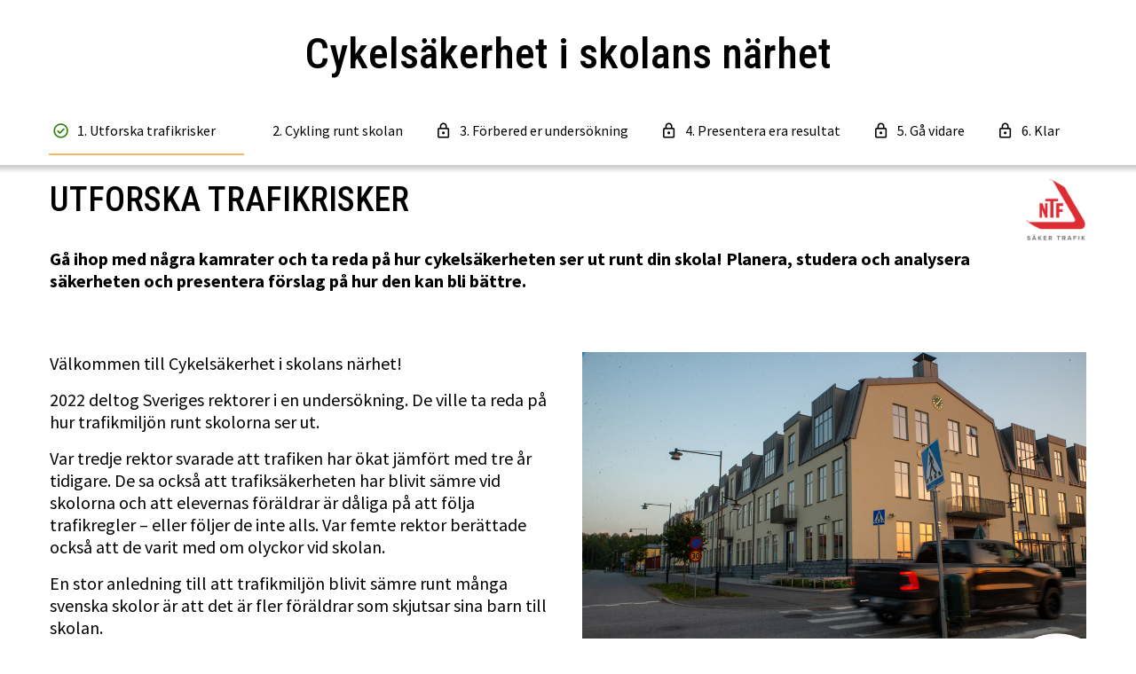

--- FILE ---
content_type: text/html
request_url: https://trafikeniskolan.ntf.se/quiz/quiz2/player.htm
body_size: 308
content:
<!DOCTYPE html>
<html>
<head>
	<meta name="viewport" content="initial-scale=1, maximum-scale=1, user-scalable=no, width=device-width" />

	<meta charset="utf-8" />
	<title>Grade e-Learning</title>
	<meta http-equiv="X-UA-Compatible" content="IE=edge" />
	<script src="//ajax.googleapis.com/ajax/libs/jquery/3.4.1/jquery.min.js"></script>
	<script>
		var composerMode = "player";
	</script>
	<script src="//cdn.grade.se/composer/version-independent/composer-init.js"></script>
</head>
<body>

</body>
</html>

--- FILE ---
content_type: text/css
request_url: https://cdn.grade.se/composer/6.1.128/gen2/player/player.css
body_size: 114792
content:
x-title{display:block;position:relative;top:0;width:100%;z-index:101}x-title.hidden{display:none}x-title.fixed{position:sticky;top:0}x-title .with-holder{display:flex;flex-direction:column;justify-content:center;min-height:80px;padding:0 1rem}x-title.center .with-holder,x-title.left .with-holder,x-title.right .with-holder{margin:0 auto;max-width:var(--page-standard-width)}x-title.right .with-holder,x-title.right-bleed .with-holder{text-align:right}x-title.center .with-holder,x-title.center-bleed .with-holder{text-align:center}x-title.left .menu-cover,x-title.left-bleed .menu-cover{text-align:left}*{box-sizing:border-box}body{margin:0;overflow-x:hidden;overflow-y:overlay;scrollbar-width:thin}body::-webkit-scrollbar{display:block;width:1rem}body::-webkit-scrollbar-button{display:none}body::-webkit-scrollbar-track,body::-webkit-scrollbar-track-piece{background-color:#00000000}body::-webkit-scrollbar-thumb{background-color:#00000040;border:1px solid #ffffff40}x-player{min-height:100%}x-page-manager{display:block;margin:0 auto}@media only screen and (max-width:479px){.xs-clear{clear:left}.xs-hidden{display:none}.col-xs-1{flex:0 0 8.33333333%}.push-xs-0{margin-left:0}.col-xs-2{flex:0 0 16.66666667%}.push-xs-1{margin-left:8.33333333%}.col-xs-3{flex:0 0 25%}.push-xs-2{margin-left:16.66666667%}.col-xs-4{flex:0 0 33.33333333%}.push-xs-3{margin-left:25%}.col-xs-5{flex:0 0 41.66666667%}.push-xs-4{margin-left:33.33333333%}.col-xs-6{flex:0 0 50%}.push-xs-5{margin-left:41.66666667%}.col-xs-7{flex:0 0 58.33333333%}.push-xs-6{margin-left:50%}.col-xs-8{flex:0 0 66.66666667%}.push-xs-7{margin-left:58.33333333%}.col-xs-9{flex:0 0 75%}.push-xs-8{margin-left:66.66666667%}.col-xs-10{flex:0 0 83.33333333%}.push-xs-9{margin-left:75%}.col-xs-11{flex:0 0 91.66666667%}.push-xs-10{margin-left:83.33333333%}.col-xs-12{flex:0 0 100%}.push-xs-11{margin-left:91.66666667%}}@media only screen and (min-width:480px) and (max-width:767px){.sm-clear{clear:left}.sm-hidden{display:none}.col-sm-1{flex:0 0 8.33333333%}.push-sm-0{margin-left:0}.col-sm-2{flex:0 0 16.66666667%}.push-sm-1{margin-left:8.33333333%}.col-sm-3{flex:0 0 25%}.push-sm-2{margin-left:16.66666667%}.col-sm-4{flex:0 0 33.33333333%}.push-sm-3{margin-left:25%}.col-sm-5{flex:0 0 41.66666667%}.push-sm-4{margin-left:33.33333333%}.col-sm-6{flex:0 0 50%}.push-sm-5{margin-left:41.66666667%}.col-sm-7{flex:0 0 58.33333333%}.push-sm-6{margin-left:50%}.col-sm-8{flex:0 0 66.66666667%}.push-sm-7{margin-left:58.33333333%}.col-sm-9{flex:0 0 75%}.push-sm-8{margin-left:66.66666667%}.col-sm-10{flex:0 0 83.33333333%}.push-sm-9{margin-left:75%}.col-sm-11{flex:0 0 91.66666667%}.push-sm-10{margin-left:83.33333333%}.col-sm-12{flex:0 0 100%}.push-sm-11{margin-left:91.66666667%}}@media only screen and (min-width:768px) and (max-width:1023px){.md-clear{clear:left}.md-hidden{display:none}.col-md-1{flex:0 0 8.33333333%}.push-md-0{margin-left:0}.col-md-2{flex:0 0 16.66666667%}.push-md-1{margin-left:8.33333333%}.col-md-3{flex:0 0 25%}.push-md-2{margin-left:16.66666667%}.col-md-4{flex:0 0 33.33333333%}.push-md-3{margin-left:25%}.col-md-5{flex:0 0 41.66666667%}.push-md-4{margin-left:33.33333333%}.col-md-6{flex:0 0 50%}.push-md-5{margin-left:41.66666667%}.col-md-7{flex:0 0 58.33333333%}.push-md-6{margin-left:50%}.col-md-8{flex:0 0 66.66666667%}.push-md-7{margin-left:58.33333333%}.col-md-9{flex:0 0 75%}.push-md-8{margin-left:66.66666667%}.col-md-10{flex:0 0 83.33333333%}.push-md-9{margin-left:75%}.col-md-11{flex:0 0 91.66666667%}.push-md-10{margin-left:83.33333333%}.col-md-12{flex:0 0 100%}.push-md-11{margin-left:91.66666667%}}@media only screen and (min-width:1024px){.lg-clear{clear:left}.lg-hidden{display:none}.col-lg-1{flex:0 0 8.33333333%}.push-lg-0{margin-left:0}.col-lg-2{flex:0 0 16.66666667%}.push-lg-1{margin-left:8.33333333%}.col-lg-3{flex:0 0 25%}.push-lg-2{margin-left:16.66666667%}.col-lg-4{flex:0 0 33.33333333%}.push-lg-3{margin-left:25%}.col-lg-5{flex:0 0 41.66666667%}.push-lg-4{margin-left:33.33333333%}.col-lg-6{flex:0 0 50%}.push-lg-5{margin-left:41.66666667%}.col-lg-7{flex:0 0 58.33333333%}.push-lg-6{margin-left:50%}.col-lg-8{flex:0 0 66.66666667%}.push-lg-7{margin-left:58.33333333%}.col-lg-9{flex:0 0 75%}.push-lg-8{margin-left:66.66666667%}.col-lg-10{flex:0 0 83.33333333%}.push-lg-9{margin-left:75%}.col-lg-11{flex:0 0 91.66666667%}.push-lg-10{margin-left:83.33333333%}.col-lg-12{flex:0 0 100%}.push-lg-11{margin-left:91.66666667%}}.line-breaker{display:none;flex:0 0 100%}._lg .line-breaker.lg,._md .line-breaker.md,._sm .line-breaker.sm,._xs .line-breaker.xs{display:block}menu-comp{display:flex;width:100%}menu-comp.hidden{display:none}menu-comp:not(.show-statuses) .status-icon{display:none!important}menu-comp.horizontal{z-index:102}menu-comp.horizontal.fixed{display:block;min-height:60px;position:sticky;top:0}menu-comp.horizontal.center .width-holder,menu-comp.horizontal.center-bleed .width-holder,menu-comp.horizontal.left .width-holder,menu-comp.horizontal.left-bleed .width-holder,menu-comp.horizontal.right .width-holder,menu-comp.horizontal.right-bleed .width-holder{flex-direction:row;margin:0 auto;max-width:var(--page-standard-width)}menu-comp.horizontal.center .menu-items,menu-comp.horizontal.center-bleed .menu-items,menu-comp.horizontal.left .menu-items,menu-comp.horizontal.left-bleed .menu-items,menu-comp.horizontal.right .menu-items,menu-comp.horizontal.right-bleed .menu-items{flex:1 1 100%}menu-comp.horizontal.center .menu-button,menu-comp.horizontal.center-bleed .menu-button,menu-comp.horizontal.left .menu-button,menu-comp.horizontal.left-bleed .menu-button,menu-comp.horizontal.right .menu-button,menu-comp.horizontal.right-bleed .menu-button{flex:0 0 60px}menu-comp.horizontal.right .width-holder,menu-comp.horizontal.right-bleed .width-holder{flex-direction:row-reverse}menu-comp.horizontal.right .menu-items,menu-comp.horizontal.right-bleed .menu-items{justify-content:flex-end}menu-comp.horizontal.center .width-holder,menu-comp.horizontal.center-bleed .width-holder{flex-direction:row-reverse}menu-comp.horizontal.center .menu-items,menu-comp.horizontal.center-bleed .menu-items{justify-content:center}menu-comp.horizontal.left .menu-items,menu-comp.horizontal.left-bleed .menu-items{justify-content:flex-start}menu-comp.horizontal.center-bleed .width-holder,menu-comp.horizontal.left-bleed .width-holder,menu-comp.horizontal.right-bleed .width-holder{max-width:unset}menu-comp.horizontal .menu-items{padding:0}@media only screen and (min-width:768px){menu-comp.horizontal .menu-items{display:flex;flex-wrap:wrap}}menu-comp.horizontal .menu-items .item{display:inline-block;padding:1rem 2rem;position:relative;text-decoration:inherit}menu-comp.horizontal .menu-items .item[type="1"]{display:flex;font:inherit;gap:.5rem;text-align:inherit}menu-comp.horizontal .menu-items .item .status-icon{display:none;font-size:1.2rem;left:.3rem;position:absolute;top:calc(50% - .6rem)}menu-comp.horizontal .menu-items .item .status-icon.completed{color:var(--correct-accent-color)}menu-comp.horizontal .menu-items .item[locked=true] .status-icon.locked,menu-comp.horizontal .menu-items .item[status=completed] .status-icon.completed{display:block}menu-comp.horizontal .menu-items .item[locked=true] .status-icon.completed{display:none}menu-comp.horizontal .menu-items .sub-items{display:flex;flex-direction:column;overflow:hidden;position:absolute;z-index:103}@media only screen and (min-width:768px){menu-comp.horizontal .menu-button{display:none}}menu-comp.vertical{flex-direction:column;height:100vh;min-height:100%;padding-top:60px;position:fixed;top:0;transition:width .5s;width:0;z-index:104}menu-comp.vertical .menu-button{position:absolute;top:0;transition:left .5s,right .5s}menu-comp.vertical.right,menu-comp.vertical.right-bleed{box-shadow:var(--menu-vr-shadow);right:0}menu-comp.vertical.right .menu-button,menu-comp.vertical.right-bleed .menu-button{left:-60px}menu-comp.vertical.left,menu-comp.vertical.left-bleed{box-shadow:var(--menu-vl-shadow);left:0}menu-comp.vertical.left .menu-button,menu-comp.vertical.left-bleed .menu-button{right:-60px}menu-comp.vertical .width-holder{max-height:100%}menu-comp.vertical .menu-items{display:flex;flex-direction:column;max-height:100%;overflow:hidden auto;padding-bottom:1rem;scrollbar-width:thin;width:100%}menu-comp.vertical .menu-items::-webkit-scrollbar{background-color:#fff;width:5px}menu-comp.vertical .menu-items::-webkit-scrollbar-thumb{background-color:var(--border-color)}menu-comp.vertical .menu-items .item{padding:.5rem .5rem .5rem 2rem;position:relative;text-decoration:inherit;width:var(--menu-exp-width)}menu-comp.vertical .menu-items .item[type="1"]{font:inherit;text-align:inherit}menu-comp.vertical .menu-items .item[type="1"]:hover:before{border-left-color:var(--menuItem-ho-fcolor)}menu-comp.vertical .menu-items .item[type="1"]:before{border:5px solid transparent;border-left:5px solid var(--menuItem-fcolor);content:"";font-family:Tahoma,sans-serif;font-size:12px;left:1rem;position:absolute;text-decoration:none;top:.8rem;transform-origin:25%;transition:transform .25s}menu-comp.vertical .menu-items .item[type="1"].expanded:before{transform:rotate(90deg);transform-origin:25%}menu-comp.vertical .menu-items .item .status-icon{display:none;font-size:1.2rem;left:.3rem;position:absolute;top:.6rem}menu-comp.vertical .menu-items .item .status-icon.locked{left:auto;right:1rem}menu-comp.vertical .menu-items .item[locked=true]{padding-right:3rem}menu-comp.vertical .menu-items .item[locked=true] .status-icon.locked{display:block}menu-comp.vertical .menu-items .item[status=completed] .status-icon.completed{color:var(--correct-accent-color);display:block}menu-comp.vertical .menu-items .sub-items{display:flex;flex-direction:column}menu-comp.vertical .menu-items .sub-item{padding-left:3rem;width:var(--menu-exp-width)}menu-comp.vertical.menu-expanded{max-width:100%;width:var(--menu-exp-width)}menu-comp.vertical.menu-expanded .menu-button:before{content:"+";transform:rotate(45deg)}menu-comp.vertical.menu-expanded.right .menu-button,menu-comp.vertical.menu-expanded.right-bleed .menu-button{left:0}menu-comp.vertical.menu-expanded.left .menu-button{right:0}menu-comp .menu-button{background:0;border:0;height:60px;padding:0;width:60px}menu-comp .menu-button:before{content:"\02261";display:block;font-family:verdana;font-size:32px;font-weight:200;letter-spacing:2px;transition:transform .15s}body.menu-vertical.menu-center,body.menu-vertical.menu-left{margin-left:0}body.menu-vertical.menu-center.transitions,body.menu-vertical.menu-left.transitions{transition:margin-left .5s}body.menu-vertical.menu-center.menu-expanded:not(.meny-hoovers),body.menu-vertical.menu-left.menu-expanded:not(.meny-hoovers){margin-left:var(--menu-exp-width)}body.menu-vertical.menu-right{margin-right:0}body.menu-vertical.menu-right.transitions{transition:margin-right .5s}body.menu-vertical.menu-right.menu-expanded{margin-right:var(--menu-exp-width)}nav-bar nav{display:flex;gap:1rem;justify-content:center;margin:1rem 0;padding:1rem}nav-bar nav standard-button{flex:0 1 180px}nav-bar nav button{border:0;min-width:100%;padding:1rem 2rem}nav-bar nav button .button-title.lockable{align-items:center;flex-direction:row}nav-bar nav button .button-title .status-icon{display:none;font-size:1.2rem;margin-right:.5rem}nav-bar nav [locked=true] button .status-icon{display:block}x-player._xs nav-bar nav standard-button button{padding:1rem 1.5rem}x-player._xs nav-bar nav standard-button .button-title{display:none}x-player._xs nav-bar nav standard-button .icon{margin:0}x-page{display:flex;flex-direction:column;flex-wrap:wrap;outline:none}x-page .debug-ui{border:1px dashed silver}.title-shadow{box-shadow:0 0 5px 5px #00000033;display:block;height:0;position:sticky;width:100%;z-index:98}custom-menu.lang-menu{position:fixed;top:0;z-index:103}custom-menu.lang-menu.left{left:0}custom-menu.lang-menu.right{right:0;text-align:right}custom-menu.lang-menu button{background:transparent;border:0;height:60px;width:60px}custom-menu.lang-menu button .msymb{display:flex;flex-direction:column;height:3rem;justify-content:center;width:3rem}custom-menu.lang-menu ul{list-style:none;margin:0;padding:0;text-align:left}custom-menu.lang-menu ul li a{color:inherit;display:block;padding:1rem;text-decoration:none}.cover{align-items:center;background:#fff;bottom:0;display:flex;flex-direction:column;justify-content:center;left:0;position:fixed;right:0;top:0;z-index:1000}.cover .form{background:#fff;opacity:0;padding:1rem 1rem 10vh;text-align:center;transition:padding-bottom .5s ease-out,opacity .5s ease-in}.cover .form button{border:0;border-radius:.3rem;margin:0 .5rem;min-width:5rem;padding:.5rem 1rem}status-bar.lonely{padding-top:60px}@font-face{font-display:swap;font-family:Roboto Condensed;font-style:italic;font-weight:300;src:url(https://fonts.gstatic.com/s/robotocondensed/v27/ieVW2ZhZI2eCN5jzbjEETS9weq8-19ehAyvMum7nfDB64UYK5Xk.ttf) format("truetype")}@font-face{font-display:swap;font-family:Roboto Condensed;font-style:italic;font-weight:400;src:url(https://fonts.gstatic.com/s/robotocondensed/v27/ieVW2ZhZI2eCN5jzbjEETS9weq8-19ehAyvMum7nfDB64RgK5Xk.ttf) format("truetype")}@font-face{font-display:swap;font-family:Roboto Condensed;font-style:italic;font-weight:700;src:url(https://fonts.gstatic.com/s/robotocondensed/v27/ieVW2ZhZI2eCN5jzbjEETS9weq8-19ehAyvMum7nfDB64f8N5Xk.ttf) format("truetype")}@font-face{font-display:swap;font-family:Roboto Condensed;font-style:normal;font-weight:300;src:url(https://fonts.gstatic.com/s/robotocondensed/v27/ieVo2ZhZI2eCN5jzbjEETS9weq8-_d6T_POl0fRJeyXsovBJ.ttf) format("truetype")}@font-face{font-display:swap;font-family:Roboto Condensed;font-style:normal;font-weight:400;src:url(https://fonts.gstatic.com/s/robotocondensed/v27/ieVo2ZhZI2eCN5jzbjEETS9weq8-_d6T_POl0fRJeyWyovBJ.ttf) format("truetype")}@font-face{font-display:swap;font-family:Roboto Condensed;font-style:normal;font-weight:700;src:url(https://fonts.gstatic.com/s/robotocondensed/v27/ieVo2ZhZI2eCN5jzbjEETS9weq8-_d6T_POl0fRJeyVVpfBJ.ttf) format("truetype")}@font-face{font-display:swap;font-family:Source Sans Pro;font-style:italic;font-weight:300;src:url(https://fonts.gstatic.com/s/sourcesanspro/v22/6xKwdSBYKcSV-LCoeQqfX1RYOo3qPZZMkhdr.ttf) format("truetype")}@font-face{font-display:swap;font-family:Source Sans Pro;font-style:italic;font-weight:400;src:url(https://fonts.gstatic.com/s/sourcesanspro/v22/6xK1dSBYKcSV-LCoeQqfX1RYOo3qPa7g.ttf) format("truetype")}@font-face{font-display:swap;font-family:Source Sans Pro;font-style:italic;font-weight:700;src:url(https://fonts.gstatic.com/s/sourcesanspro/v22/6xKwdSBYKcSV-LCoeQqfX1RYOo3qPZZclRdr.ttf) format("truetype")}@font-face{font-display:swap;font-family:Source Sans Pro;font-style:normal;font-weight:300;src:url(https://fonts.gstatic.com/s/sourcesanspro/v22/6xKydSBYKcSV-LCoeQqfX1RYOo3ik4zAkA.ttf) format("truetype")}@font-face{font-display:swap;font-family:Source Sans Pro;font-style:normal;font-weight:400;src:url(https://fonts.gstatic.com/s/sourcesanspro/v22/6xK3dSBYKcSV-LCoeQqfX1RYOo3aPw.ttf) format("truetype")}@font-face{font-display:swap;font-family:Source Sans Pro;font-style:normal;font-weight:700;src:url(https://fonts.gstatic.com/s/sourcesanspro/v22/6xKydSBYKcSV-LCoeQqfX1RYOo3ig4vAkA.ttf) format("truetype")}body,html{font-family:Source Sans Pro,sans-serif}button,input,keygen,select,textarea{font-family:inherit;font-size:100%}[hidden]{display:none!important}.valign{vertical-align:middle}.visuallyhidden{clip:rect(0 0 0 0);border:0;height:1px;margin:-1px;overflow:hidden;padding:0;position:absolute;width:1px}button{cursor:pointer}[disabled]{opacity:.5}.padd-1{padding:1rem}.no-top-marg>*,.no-top-marg>:first-of-type{margin-top:0}.no-bott-marg>*,.no-bott-marg>:last-of-type{margin-bottom:0}@font-face{font-display:block;font-family:Material Symbols Outlined;font-style:normal;font-weight:100 700;src:url(../d7d80a21543152902110.woff2) format("woff2")}.material-symbols-outlined{font-feature-settings:"liga";font-family:Material Symbols Outlined}@font-face{font-display:block;font-family:Material Symbols Rounded;font-style:normal;font-weight:100 700;src:url(../8f85f5ea84fcd20b77a7.woff2) format("woff2")}.material-symbols-outlined,.material-symbols-rounded{word-wrap:normal;-webkit-font-smoothing:antialiased;-moz-osx-font-smoothing:grayscale;text-rendering:optimizeLegibility;direction:ltr;display:inline-block;font-size:24px;font-style:normal;font-weight:400;letter-spacing:normal;line-height:1;text-transform:none;white-space:nowrap}.material-symbols-rounded{font-feature-settings:"liga";font-family:Material Symbols Rounded}@font-face{font-display:block;font-family:Material Symbols Sharp;font-style:normal;font-weight:100 700;src:url(../fe9412e8b0cde01db032.woff2) format("woff2")}.material-symbols-sharp{font-feature-settings:"liga";font-family:Material Symbols Sharp}.material-symbols-sharp,.msymb{word-wrap:normal;-webkit-font-smoothing:antialiased;-moz-osx-font-smoothing:grayscale;text-rendering:optimizeLegibility;direction:ltr;display:inline-block;font-size:24px;font-style:normal;font-weight:400;letter-spacing:normal;line-height:1;text-transform:none;white-space:nowrap}.msymb{font-feature-settings:"liga";font-family:Material Symbols Rounded;font-variation-settings:"FILL" 0,"wght" 500,"GRAD" 0,"opsz" 36}.msymb.f{font-variation-settings:"FILL" 1,"wght" 500,"GRAD" 0,"opsz" 36}nav-button{cursor:pointer;display:flex;min-height:54px}nav-button a,nav-button button{align-items:center;background:none;border:0;color:inherit;display:flex;flex-direction:row;padding:0;text-align:left;text-decoration:none;width:100%}nav-button a .button-title,nav-button button .button-title{display:flex;flex:1 1 100%;flex-direction:column;justify-content:center;overflow:hidden;padding:.5rem 1.5rem}nav-button a .button-icon,nav-button button .button-icon{align-items:center;background:gray;display:flex;flex:0 0 60px;flex-direction:column;height:60px;justify-content:center;min-height:100%}nav-button[icon-pos=icon-left] a,nav-button[icon-pos=icon-left] button{flex-direction:row-reverse}nav-button.indented .button-title{padding-left:3rem}standard-button .status-icon.locked{display:none}standard-button[locked=true] .status-icon.locked{display:block}standard-button button{align-items:center;background:gray;border:0;border-radius:.3rem;color:#fff;display:flex;justify-content:center;padding:.6rem 1rem}standard-button button .button-title{display:flex;flex-direction:column;height:100%}standard-button.icon-left button{flex-direction:row-reverse}standard-button.icon-left button .icon{margin-right:.5rem}standard-button.icon-right button{flex-direction:row}standard-button.icon-right button .icon{margin-left:.5rem}standard-button.wide button{width:100%}standard-button.wide button span{flex:1 1 100%}standard-button.wide button i.icon{flex:0 0 1em}standard-button.wide.has-icon.icon-left span{text-align:right}standard-button.wide.has-icon.icon-right span{text-align:left}image-card{display:block}image-card>span{display:inline-block;padding:1rem;text-align:center;width:100%}image-card .image-cutter{overflow:hidden;position:relative}image-card .image-cutter.landscape{padding-bottom:56.25%}image-card .image-cutter.portrait{padding-bottom:177.78%}image-card .image-cutter.square{padding-bottom:100%}image-card .image-cutter img{height:100%;object-fit:cover;position:absolute;width:100%}carousel-comp{overflow:hidden;padding:0!important}carousel-comp .slider{align-items:center;display:grid;left:0;overflow:hidden;padding:0;position:relative;transition:left 1s ease-in-out}carousel-comp .slider.valign-top{align-items:flex-start}carousel-comp .slider.valign-center{align-items:center}carousel-comp .slider.valign-bottom{align-items:flex-end}carousel-comp .slide-label{color:var(--carouselLabel-fcolor);font-family:var(--carouselLabel-font-family);font-size:var(--carouselLabel-font-size);font-style:var(--carouselLabel-font-style);font-weight:var(--carouselLabel-font-weight);margin:1rem;text-transform:var(--carouselLabel-font-transform)}local-nav{display:inline-block;margin-top:1rem;width:100%}local-nav .dots{display:flex;gap:.5rem;justify-content:center;width:100%}local-nav .dots .dot{background-color:var(--localNavDot-bcolor);border-color:var(--localNavDot-border-color);border-radius:var(--localNavDot-border-radius);border-style:var(--localNavDot-border-style);border-width:var(--localNavDot-border-width);color:var(--localNavDot-fcolor);height:var(--localNavDot-size);padding:0;width:var(--localNavDot-size)}local-nav .dots .dot:hover{background-color:var(--localNavDot-ho-bcolor);border-color:var(--localNavDot-ho-border-color);border-radius:var(--localNavDot-ho-border-radius);border-style:var(--localNavDot-ho-border-style);border-width:var(--localNavDot-ho-border-width);color:var(--localNavDot-ho-fcolor)}local-nav .dots .dot.active,local-nav .dots .dot.selected{background-color:var(--localNavDot-ac-bcolor);border-color:var(--localNavDot-ac-border-color);border-radius:var(--localNavDot-ac-border-radius);border-style:var(--localNavDot-ac-border-style);border-width:var(--localNavDot-ac-border-width);color:var(--localNavDot-ac-fcolor)}local-nav .dots .dot.active:hover,local-nav .dots .dot.selected:hover{background-color:var(--localNavDot-ac-ho-bcolor);border-color:var(--localNavDot-ac-ho-border-color);border-radius:var(--localNavDot-ac-ho-border-radius);border-style:var(--localNavDot-ac-ho-border-style);border-width:var(--localNavDot-ac-ho-border-width);color:var(--localNavDot-ac-ho-fcolor)}local-nav .nav-buttons{display:flex;gap:1rem;justify-content:center;margin-top:1rem}local-nav .nav-buttons .nav-button{background-color:var(--localNavButton-bcolor);border-color:var(--localNavButton-border-color);border-radius:var(--localNavButton-border-radius);border-style:var(--localNavButton-border-style);border-width:var(--localNavButton-border-width);color:var(--localNavButton-fcolor);height:var(--localNavButton-size);padding:0;width:var(--localNavButton-size)}local-nav .nav-buttons .nav-button:hover{background-color:var(--localNavButton-ho-bcolor);border-color:var(--localNavButton-ho-border-color);border-radius:var(--localNavButton-ho-border-radius);border-style:var(--localNavButton-ho-border-style);border-width:var(--localNavButton-ho-border-width);color:var(--localNavButton-ho-fcolor)}local-nav .nav-buttons .nav-button.active,local-nav .nav-buttons .nav-button.selected{background-color:var(--localNavButton-ac-bcolor);border-color:var(--localNavButton-ac-border-color);border-radius:var(--localNavButton-ac-border-radius);border-style:var(--localNavButton-ac-border-style);border-width:var(--localNavButton-ac-border-width);color:var(--localNavButton-ac-fcolor)}local-nav .nav-buttons .nav-button.active:hover,local-nav .nav-buttons .nav-button.selected:hover{background-color:var(--localNavButton-ac-ho-bcolor);border-color:var(--localNavButton-ac-ho-border-color);border-radius:var(--localNavButton-ac-ho-border-radius);border-style:var(--localNavButton-ac-ho-border-style);border-width:var(--localNavButton-ac-ho-border-width);color:var(--localNavButton-ac-ho-fcolor)}feedback-element{box-shadow:var(--feedback-shadow);position:relative;z-index:1}feedback-element.general{margin-top:1rem}.status-bar,status-bar{--amount-interactives:0;display:block;width:100%}.status-bar.fixed,status-bar.fixed{background:#fff;position:sticky;z-index:101}.status-bar .info,status-bar .info{margin:auto;max-width:var(--page-standard-width);padding:0 1rem .5rem}.status-bar .status-icon,.status-bar .status-text,status-bar .status-icon,status-bar .status-text{display:none}.status-bar.show-icon .status-text,.status-bar.show-text .status-text,status-bar.show-icon .status-text,status-bar.show-text .status-text{display:inline}.status-bar.show-icon .status-icon,status-bar.show-icon .status-icon{display:inline;margin-right:.5rem}.status-bar .msymb,status-bar .msymb{vertical-align:text-bottom}.status-bar .status-bar-outer,status-bar .status-bar-outer{background-color:var(--statusbar-bcolor);border-color:var(--statusbar-border-color);border-radius:var(--statusbar-border-radius);border-style:var(--statusbar-border-style);border-width:var(--statusbar-border-width);height:var(--statusbar-height);overflow:hidden}.status-bar .status-bar-outer.steps,status-bar .status-bar-outer.steps{display:grid;gap:1rem;grid-template-columns:repeat(var(--amount-interactives),minmax(0,1fr));margin:0 1rem}.status-bar .status-bar-outer.steps .status-bar-inner,status-bar .status-bar-outer.steps .status-bar-inner{display:none}.status-bar .status-bar-outer.smooth,status-bar .status-bar-outer.smooth{margin:0}.status-bar .status-bar-outer.smooth .status-bar-dot,status-bar .status-bar-outer.smooth .status-bar-dot{display:none}.status-bar .status-bar-inner,status-bar .status-bar-inner{background:var(--step-ac-bcolor);height:100%;transition:width 1s;width:0}.status-bar .status-bar-dot,status-bar .status-bar-dot{background:var(--step-bcolor);border-color:var(--step-border-color);border-radius:var(--step-border-radius);border-style:var(--step-border-style);border-width:var(--step-border-width);height:100%}.status-bar .status-bar-dot.active,status-bar .status-bar-dot.active{background:var(--step-ac-bcolor);border-color:var(--step-ac-border-color);border-radius:var(--step-ac-border-radius);border-style:var(--step-ac-border-style);border-width:var(--step-ac-border-width)}image-object object-frame .image-area{display:block;position:relative}image-object object-frame.carousel{margin-bottom:2rem}image-object object-frame.carousel .local-nav-dot-holder{bottom:-2rem}image-object .image-text{font-family:var(--image-text-font-family);font-size:var(--image-text-font-size);font-style:var(--image-text-font-style);font-weight:var(--image-text-font-weight);text-align:var(--image-text-align);text-transform:var(--image-text-font-weight)}image-object img{display:block;max-width:100%;width:100%}image-object img.multi-image{left:0;position:absolute;top:0}hotspot-object object-frame{display:block;position:relative}hotspot-object img{display:block;left:0;max-width:100%;top:0;width:100%}hotspot-object hot-spot{border:0;padding:0;position:absolute}hotspot-object hot-spot.transparent{opacity:0}hotspot-object hot-spot button{align-items:center;background:none;border:none;display:flex;flex-direction:row;height:100%;justify-content:center;width:100%}hotspot-object feedback-element{display:block;position:absolute;width:50%}hotspot-object feedback-element[pos=centered]{left:50%;top:50%;transform:translate(-50%,-50%)}hotspot-object feedback-element[pos=top-left]{left:1rem;top:1rem}hotspot-object feedback-element[pos=top-right]{right:1rem;top:1rem}hotspot-object feedback-element[pos=bottom-left]{left:1rem;top:50%}hotspot-object feedback-element[pos=bottom-right]{right:1rem;top:50%}hotspot-object._sm feedback-element,hotspot-object._xs feedback-element{position:static;transform:translate(0);width:100%}hotspot-object hot-spot{align-items:center;display:flex!important;flex-direction:column;justify-content:center}hotspot-object hot-spot:not(.visible){cursor:var(--hotspot-button-cursor)}hotspot-object hot-spot:not(.visible) button{border:0;height:100%;width:100%}hotspot-object hot-spot.visible button{background-color:var(--hotspot-button-bcolor);border-color:var(--hotspot-button-border-color);border-radius:var(--hotspot-button-border-radius);border-style:var(--hotspot-button-border-style);border-width:var(--hotspot-button-border-width);color:var(--hotspot-button-fcolor);cursor:var(--hotspot-button-cursor);height:var(--hotspot-button-size);width:var(--hotspot-button-size)}hotspot-object hot-spot.visible button:hover{background-color:var(--hotspot-button-ho-bcolor);border-color:var(--hotspot-button-ho-border-color);border-radius:var(--hotspot-button-ho-border-radius);border-style:var(--hotspot-button-ho-border-style);border-width:var(--hotspot-button-ho-border-width);color:var(--hotspot-button-ho-fcolor)}hotspot-object hot-spot.visible button.active,hotspot-object hot-spot.visible button.selected{background-color:var(--hotspot-button-ac-bcolor);border-color:var(--hotspot-button-ac-border-color);border-radius:var(--hotspot-button-ac-border-radius);border-style:var(--hotspot-button-ac-border-style);border-width:var(--hotspot-button-ac-border-width);color:var(--hotspot-button-ac-fcolor)}hotspot-object hot-spot.visible button.active:hover,hotspot-object hot-spot.visible button.selected:hover{background-color:var(--hotspot-button-ac-ho-bcolor);border-color:var(--hotspot-button-ac-ho-border-color);border-radius:var(--hotspot-button-ac-ho-border-radius);border-style:var(--hotspot-button-ac-ho-border-style);border-width:var(--hotspot-button-ac-ho-border-width);color:var(--hotspot-button-ac-ho-fcolor)}hotspot-object hot-spot.show-as-btn{transform:translate(-50%,-50%)}hotspot-object feedback-element{background-color:var(--hotspot-feedback-bcolor);border-color:var(--hotspot-feedback-border-color);border-radius:var(--hotspot-feedback-border-radius);border-style:var(--hotspot-feedback-border-style);border-width:var(--hotspot-feedback-border-width);color:var(--hotspot-feedback-fcolor)}hotspot-object feedback-element.correct{background-color:var(--hotspot-feedback-correct-bcolor);color:var(--hotspot-feedback-correct-fcolor)}hotspot-object feedback-element.wrong{background-color:var(--hotspot-feedback-wrong-bcolor);color:var(--hotspot-feedback-wrong-fcolor)}.ratio-frame-16-9{display:block;padding-bottom:56.25%;position:relative;width:100%}.ratio-frame-16-9 .qbrick-player,.ratio-frame-16-9 iframe{border:0;height:100%;left:0;position:absolute;top:0;width:100%}.gobrain-view-layer{z-index:0!important}collapser-object object-frame{display:block;position:relative;text-align:center;width:100%}collapser-object button.collapser-button{align-items:center;border:0;display:flex;margin:auto;padding:0 .5rem;position:relative;z-index:1}collapser-object hr{border:0;border-top:1px solid var(--accent-color);border-top-color:var(--collapser-lcolor);height:0;margin:0;position:absolute;top:50%;width:100%;z-index:0}collapser-object button.collapser-button{background-color:var(--collapser-bcolor);border-color:var(--collapser-border-color);border-radius:var(--collapser-border-radius);border-style:var(--collapser-border-style);border-width:var(--collapser-border-width);color:var(--collapser-fcolor);min-height:var(--collapser-button-size);min-width:var(--collapser-button-size)}collapser-object button.collapser-button:hover{background-color:var(--collapser-ho-bcolor);border-color:var(--collapser-ho-border-color);border-radius:var(--collapser-ho-border-radius);border-style:var(--collapser-ho-border-style);border-width:var(--collapser-ho-border-width);color:var(--collapser-ho-fcolor)}collapser-object button.collapser-button.active,collapser-object button.collapser-button.selected{background-color:var(--collapser-ac-bcolor);border-color:var(--collapser-ac-border-color);border-radius:var(--collapser-ac-border-radius);border-style:var(--collapser-ac-border-style);border-width:var(--collapser-ac-border-width);color:var(--collapser-ac-fcolor)}collapser-object button.collapser-button.active:hover,collapser-object button.collapser-button.selected:hover{background-color:var(--collapser-ac-ho-bcolor);border-color:var(--collapser-ac-ho-border-color);border-radius:var(--collapser-ac-ho-border-radius);border-style:var(--collapser-ac-ho-border-style);border-width:var(--collapser-ac-ho-border-width);color:var(--collapser-ac-ho-fcolor)}.debug-ui group-object{background:repeating-linear-gradient(45deg,#fff,#fff 10px,#f9f9f9 0,#f9f9f9 20px)}group-object>object-frame{display:flex;flex-wrap:wrap}group-object object-frame>object-frame{display:flex;flex-wrap:wrap;width:100%}group-object[layout=carousel],group-object[layout=slider],group-object[layout=standard]{margin:0 auto;max-width:var(--page-standard-width);width:100%}group-object[layout=full-width-but-content],group-object[layout=full-width]{width:100%}group-object[layout=full-width-but-content] object-frame{margin:0 auto;max-width:var(--page-standard-width);width:100%}group-object[layout=carousel]{padding:1rem 0}group-object.full-width-no-padd{--object-padding:0}tableofcontent-object ul{display:block;list-style:none;margin:0;padding:0;width:100%}tableofcontent-object nav{width:100%}tableofcontent-object li{margin:.5rem 0}tableofcontent-object li:first-of-type,tableofcontent-object li:last-of-type{margin:0}tableofcontent-object li a:focus{outline:auto;outline-offset:2px;outline-style:double;outline-width:3px}tableofcontent-object li a,tableofcontent-object li button{color:inherit;display:flex;flex-direction:row;text-align:left;text-decoration:none;width:100%}tableofcontent-object li a .button-title,tableofcontent-object li button .button-title{align-items:center;display:flex;flex:1 1 100%;flex-direction:row;justify-content:flex-start;padding-left:1.5rem}tableofcontent-object li a .button-icon,tableofcontent-object li button .button-icon{align-items:center;display:flex;flex:0 0 54px;flex-direction:column;height:54px;justify-content:center}tableofcontent-object li a .status-icon,tableofcontent-object li button .status-icon{display:none;font-size:1.2rem;margin-right:.5rem}tableofcontent-object li a .status-icon.completed,tableofcontent-object li button .status-icon.completed{color:var(--correct-accent-color)}tableofcontent-object li[locked=true] .status-icon.locked,tableofcontent-object li[status=completed] .status-icon.completed{display:block}tableofcontent-object li[locked=true] .status-icon.completed{display:none}tableofcontent-object .folder-children li{margin:.5rem 0}tableofcontent-object nav-button[type="2"]{background-color:var(--toc-item-bcolor);border-color:var(--toc-item-border-color);border-radius:var(--toc-item-border-radius);border-style:var(--toc-item-border-style);border-width:var(--toc-item-border-width);color:var(--toc-item-fcolor);overflow:hidden}tableofcontent-object nav-button[type="2"]:hover{background-color:var(--toc-item-ho-bcolor);border-color:var(--toc-item-ho-border-color);border-radius:var(--toc-item-ho-border-radius);border-style:var(--toc-item-ho-border-style);border-width:var(--toc-item-ho-border-width);color:var(--toc-item-ho-fcolor)}tableofcontent-object nav-button[type="2"].active,tableofcontent-object nav-button[type="2"].selected{background-color:var(--toc-item-ac-bcolor);border-color:var(--toc-item-ac-border-color);border-radius:var(--toc-item-ac-border-radius);border-style:var(--toc-item-ac-border-style);border-width:var(--toc-item-ac-border-width);color:var(--toc-item-ac-fcolor)}tableofcontent-object nav-button[type="2"].active:hover,tableofcontent-object nav-button[type="2"].selected:hover{background-color:var(--toc-item-ac-ho-bcolor);border-color:var(--toc-item-ac-ho-border-color);border-radius:var(--toc-item-ac-ho-border-radius);border-style:var(--toc-item-ac-ho-border-style);border-width:var(--toc-item-ac-ho-border-width);color:var(--toc-item-ac-ho-fcolor)}tableofcontent-object nav-button[type="2"] .button-title{font-family:var(--toc-item-font-family);font-size:var(--toc-item-font-size);font-style:var(--toc-item-font-style);font-weight:var(--toc-item-font-weight);text-transform:var(--toc-item-font-weight)}tableofcontent-object nav-button[type="2"] .button-icon{background-color:var(--toc-button-bcolor);color:var(--toc-button-fcolor)}tableofcontent-object nav-button[type="2"] .button-icon:hover{background-color:var(--toc-button-ho-bcolor);color:var(--toc-button-ho-fcolor)}tableofcontent-object nav-button[type="2"] .button-icon.active,tableofcontent-object nav-button[type="2"] .button-icon.selected{background-color:var(--toc-button-ac-bcolor);color:var(--toc-button-ac-fcolor)}tableofcontent-object nav-button[type="2"] .button-icon.active:hover,tableofcontent-object nav-button[type="2"] .button-icon.selected:hover{background-color:var(--toc-button-ac-ho-bcolor);color:var(--toc-button-ac-ho-fcolor)}tableofcontent-object nav-button[type="1"]{background-color:var(--toc-folder-bcolor);border-color:var(--toc-folder-border-color);border-radius:var(--toc-folder-border-radius);border-style:var(--toc-folder-border-style);border-width:var(--toc-folder-border-width);color:var(--toc-folder-fcolor);overflow:hidden}tableofcontent-object nav-button[type="1"]:hover{background-color:var(--toc-folder-ho-bcolor);border-color:var(--toc-folder-ho-border-color);border-radius:var(--toc-folder-ho-border-radius);border-style:var(--toc-folder-ho-border-style);border-width:var(--toc-folder-ho-border-width);color:var(--toc-folder-ho-fcolor)}tableofcontent-object nav-button[type="1"].active,tableofcontent-object nav-button[type="1"].selected{background-color:var(--toc-folder-ac-bcolor);border-color:var(--toc-folder-ac-border-color);border-radius:var(--toc-folder-ac-border-radius);border-style:var(--toc-folder-ac-border-style);border-width:var(--toc-folder-ac-border-width);color:var(--toc-folder-ac-fcolor)}tableofcontent-object nav-button[type="1"].active:hover,tableofcontent-object nav-button[type="1"].selected:hover{background-color:var(--toc-folder-ac-ho-bcolor);border-color:var(--toc-folder-ac-ho-border-color);border-radius:var(--toc-folder-ac-ho-border-radius);border-style:var(--toc-folder-ac-ho-border-style);border-width:var(--toc-folder-ac-ho-border-width);color:var(--toc-folder-ac-ho-fcolor)}tableofcontent-object nav-button[type="1"] .button-title{font-family:var(--toc-folder-font-family);font-size:var(--toc-folder-font-size);font-style:var(--toc-folder-font-style);font-weight:var(--toc-folder-font-weight);text-transform:var(--toc-folder-font-weight)}tableofcontent-object nav-button[type="1"] .button-icon{background-color:var(--toc-folder-button-bcolor);color:var(--toc-folder-button-fcolor)}tableofcontent-object nav-button[type="1"] .button-icon:hover{background-color:var(--toc-folder-button-ho-bcolor);color:var(--toc-folder-button-ho-fcolor)}tableofcontent-object nav-button[type="1"] .button-icon.active,tableofcontent-object nav-button[type="1"] .button-icon.selected{background-color:var(--toc-folder-button-ac-bcolor);color:var(--toc-folder-button-ac-fcolor)}tableofcontent-object nav-button[type="1"] .button-icon.active:hover,tableofcontent-object nav-button[type="1"] .button-icon.selected:hover{background-color:var(--toc-folder-button-ac-ho-bcolor);color:var(--toc-folder-button-ac-ho-fcolor)}accordion-object nav-button{background-color:var(--acc-item-bcolor);border-color:var(--acc-item-border-color);border-radius:var(--acc-item-border-radius);border-style:var(--acc-item-border-style);border-width:var(--acc-item-border-width);color:var(--acc-item-fcolor)}accordion-object nav-button:hover{background-color:var(--acc-item-ho-bcolor);border-color:var(--acc-item-ho-border-color);border-radius:var(--acc-item-ho-border-radius);border-style:var(--acc-item-ho-border-style);border-width:var(--acc-item-ho-border-width);color:var(--acc-item-ho-fcolor)}accordion-object nav-button.active,accordion-object nav-button.selected{background-color:var(--acc-item-ac-bcolor);border-color:var(--acc-item-ac-border-color);border-radius:var(--acc-item-ac-border-radius);border-style:var(--acc-item-ac-border-style);border-width:var(--acc-item-ac-border-width);color:var(--acc-item-ac-fcolor)}accordion-object nav-button.active:hover,accordion-object nav-button.selected:hover{background-color:var(--acc-item-ac-ho-bcolor);border-color:var(--acc-item-ac-ho-border-color);border-radius:var(--acc-item-ac-ho-border-radius);border-style:var(--acc-item-ac-ho-border-style);border-width:var(--acc-item-ac-ho-border-width);color:var(--acc-item-ac-ho-fcolor)}accordion-object nav-button .button-icon{background-color:var(--acc-button-bcolor);border-color:var(--acc-button-border-color);border-radius:var(--acc-button-border-radius);border-style:var(--acc-button-border-style);border-width:var(--acc-button-border-width);color:var(--acc-button-fcolor)}accordion-object nav-button .button-icon:hover{background-color:var(--acc-button-ho-bcolor);border-color:var(--acc-button-ho-border-color);border-radius:var(--acc-button-ho-border-radius);border-style:var(--acc-button-ho-border-style);border-width:var(--acc-button-ho-border-width);color:var(--acc-button-ho-fcolor)}accordion-object nav-button .button-icon.active,accordion-object nav-button .button-icon.selected{background-color:var(--acc-button-ac-bcolor);border-color:var(--acc-button-ac-border-color);border-radius:var(--acc-button-ac-border-radius);border-style:var(--acc-button-ac-border-style);border-width:var(--acc-button-ac-border-width);color:var(--acc-button-ac-fcolor)}accordion-object nav-button .button-icon.active:hover,accordion-object nav-button .button-icon.selected:hover{background-color:var(--acc-button-ac-ho-bcolor);border-color:var(--acc-button-ac-ho-border-color);border-radius:var(--acc-button-ac-ho-border-radius);border-style:var(--acc-button-ac-ho-border-style);border-width:var(--acc-button-ac-ho-border-width);color:var(--acc-button-ac-ho-fcolor)}accordion-object nav-button.active{border-bottom-left-radius:0;border-bottom-right-radius:0}accordion-object .content{background-color:var(--acc-content-bcolor);border-color:var(--acc-content-border-color);border-style:var(--acc-content-border-style);border-width:var(--acc-content-border-width);color:var(--acc-content-fcolor);display:block}accordion-object .item:not(:last-of-type) .content{margin-bottom:1rem}sound-button-object object-frame{align-items:center;background-color:var(--snd-item-bcolor);border-color:var(--snd-item-border-color);border-radius:var(--snd-item-border-radius);border-style:var(--snd-item-border-style);border-width:var(--snd-item-border-width);box-shadow:var(--snd-item-shadow);color:var(--snd-item-fcolor);display:block;display:flex;flex-wrap:wrap;padding:1.5rem}sound-button-object object-frame:hover{background-color:var(--snd-item-ho-bcolor);border-color:var(--snd-item-ho-border-color);border-radius:var(--snd-item-ho-border-radius);border-style:var(--snd-item-ho-border-style);border-width:var(--snd-item-ho-border-width);color:var(--snd-item-ho-fcolor)}sound-button-object object-frame.active,sound-button-object object-frame.selected{background-color:var(--snd-item-ac-bcolor);border-color:var(--snd-item-ac-border-color);border-radius:var(--snd-item-ac-border-radius);border-style:var(--snd-item-ac-border-style);border-width:var(--snd-item-ac-border-width);color:var(--snd-item-ac-fcolor)}sound-button-object object-frame.active:hover,sound-button-object object-frame.selected:hover{background-color:var(--snd-item-ac-ho-bcolor);border-color:var(--snd-item-ac-ho-border-color);border-radius:var(--snd-item-ac-ho-border-radius);border-style:var(--snd-item-ac-ho-border-style);border-width:var(--snd-item-ac-ho-border-width);color:var(--snd-item-ac-ho-fcolor)}sound-button-object._xs object-frame{padding:.5rem}sound-button-object .sound-button-text{display:inline-block;flex:0 0 100%;font-family:var(--snd-item-font-family);font-size:var(--snd-item-font-size);font-style:var(--snd-item-font-style);font-weight:var(--snd-item-font-weight);margin-bottom:1rem;text-transform:var(--snd-item-font-transform)}sound-button-object .sound-button-text.centered{align-items:center;display:flex;flex:1 0 60px;margin-bottom:0}sound-button-object .play-head{display:flex;flex:0 0 120px;flex-direction:column;justify-content:center;position:relative}sound-button-object .inner-slider{background:gray;background:var(--snd-button-slider-bcolor);border-radius:.3rem;height:.5rem;padding:0 .5rem;width:100%}sound-button-object .inner-slider .slider-guider{height:100%;position:relative}sound-button-object .inner-slider .slider-guider .slider-button-trail{background:var(--snd-button-slider-fcolor);border-bottom-left-radius:.3rem;border-top-left-radius:.3rem;height:100%;left:-.5rem;pointer-events:none;position:absolute}sound-button-object .inner-slider .slider-guider .slider-button{background:#a9a9a9;background:var(--snd-button-slider-fcolor);border:0 solid #a9a9a9;border-radius:50%;display:block;height:1rem;pointer-events:none;position:absolute;top:-.3rem;transform:translateX(-.5rem);width:1rem}sound-button-object .sound-volume{align-items:center;display:flex;flex:0 0 250px;position:relative}sound-button-object .sound-volume .icon{background:0;border:0;cursor:pointer;flex:0 0 54px;height:54px;width:54px}sound-button-object .sound-volume .drag-container{flex:1 1 100%}sound-button-object .sound-volume.minimized{flex:0 0 54px}sound-button-object .sound-volume.minimized .drag-container{display:none}sound-button-object .play-head{flex:1 0 120px;padding:0}sound-button-object .arrow.pause:before{content:"\f04c"}sound-button-object .playback-button{background-color:var(--snd-button-bcolor);border-color:var(--snd-button-border-color);border-radius:var(--snd-button-border-radius);border-style:var(--snd-button-border-style);border-width:var(--snd-button-border-width);color:var(--snd-button-fcolor);height:54px;width:54px}sound-button-object .playback-button:hover{background-color:var(--snd-button-ho-bcolor);border-color:var(--snd-button-ho-border-color);border-radius:var(--snd-button-ho-border-radius);border-style:var(--snd-button-ho-border-style);border-width:var(--snd-button-ho-border-width);color:var(--snd-button-ho-fcolor)}sound-button-object .playback-button.active,sound-button-object .playback-button.selected{background-color:var(--snd-button-ac-bcolor);border-color:var(--snd-button-ac-border-color);border-radius:var(--snd-button-ac-border-radius);border-style:var(--snd-button-ac-border-style);border-width:var(--snd-button-ac-border-width);color:var(--snd-button-ac-fcolor)}sound-button-object .playback-button.active:hover,sound-button-object .playback-button.selected:hover{background-color:var(--snd-button-ac-ho-bcolor);border-color:var(--snd-button-ac-ho-border-color);border-radius:var(--snd-button-ac-ho-border-radius);border-style:var(--snd-button-ac-ho-border-style);border-width:var(--snd-button-ac-ho-border-width);color:var(--snd-button-ac-ho-fcolor)}embedded-object .propotion-wrapper{display:block;position:relative}embedded-object .propotion-wrapper iframe{height:100%;left:0;position:absolute;top:0;width:100%}embedded-object .propotion-wrapper.square{padding:100% 0 0}embedded-object .propotion-wrapper.landscape{padding:56.25% 0 0}embedded-object .propotion-wrapper.portrait{padding:178% 0 0}embedded-object .propotion-wrapper.free iframe{height:auto;left:auto;position:inherit;top:auto;width:100%}separator-object hr{border:0;border-bottom:1px solid var(--sep-lcolor);margin-top:40px}separator-object hr.dotted{border-bottom-style:dotted}separator-object hr.dashed{border-bottom-style:dashed}separator-object hr.double{border-bottom-style:double;border-bottom-width:3px}button-object[design=default] object-frame{display:flex;width:100%}button-object[design=default] object-frame[position=left]{justify-content:flex-start}button-object[design=default] object-frame[position=center]{justify-content:center}button-object[design=default] object-frame[position=right]{justify-content:flex-end}button-object[design=default] object-frame[position=fill] button,button-object[design=default] object-frame[position=fill] standard-button{width:100%}button-object[design=default] object-frame button{min-height:2.5rem}button-object[design=navigation] button,button-object[design=navigation] nav-button{width:100%}button-object nav-button{background-color:var(--button-item-bcolor);border-color:var(--button-item-border-color);border-radius:var(--button-item-border-radius);border-style:var(--button-item-border-style);border-width:var(--button-item-border-width);color:var(--button-item-fcolor)}button-object nav-button:hover{background-color:var(--button-item-ho-bcolor);border-color:var(--button-item-ho-border-color);border-radius:var(--button-item-ho-border-radius);border-style:var(--button-item-ho-border-style);border-width:var(--button-item-ho-border-width);color:var(--button-item-ho-fcolor)}button-object nav-button.active,button-object nav-button.selected{background-color:var(--button-item-ac-bcolor);border-color:var(--button-item-ac-border-color);border-radius:var(--button-item-ac-border-radius);border-style:var(--button-item-ac-border-style);border-width:var(--button-item-ac-border-width);color:var(--button-item-ac-fcolor)}button-object nav-button.active:hover,button-object nav-button.selected:hover{background-color:var(--button-item-ac-ho-bcolor);border-color:var(--button-item-ac-ho-border-color);border-radius:var(--button-item-ac-ho-border-radius);border-style:var(--button-item-ac-ho-border-style);border-width:var(--button-item-ac-ho-border-width);color:var(--button-item-ac-ho-fcolor)}button-object nav-button .button-icon{background-color:var(--button-item-button-bcolor);border-color:var(--button-item-button-border-color);border-radius:var(--button-item-button-border-radius);border-style:var(--button-item-button-border-style);border-width:var(--button-item-button-border-width);color:var(--button-item-button-fcolor)}button-object nav-button .button-icon:hover{background-color:var(--button-item-button-ho-bcolor);border-color:var(--button-item-button-ho-border-color);border-radius:var(--button-item-button-ho-border-radius);border-style:var(--button-item-button-ho-border-style);border-width:var(--button-item-button-ho-border-width);color:var(--button-item-button-ho-fcolor)}button-object nav-button .button-icon.active,button-object nav-button .button-icon.selected{background-color:var(--button-item-button-ac-bcolor);border-color:var(--button-item-button-ac-border-color);border-radius:var(--button-item-button-ac-border-radius);border-style:var(--button-item-button-ac-border-style);border-width:var(--button-item-button-ac-border-width);color:var(--button-item-button-ac-fcolor)}button-object nav-button .button-icon.active:hover,button-object nav-button .button-icon.selected:hover{background-color:var(--button-item-button-ac-ho-bcolor);border-color:var(--button-item-button-ac-ho-border-color);border-radius:var(--button-item-button-ac-ho-border-radius);border-style:var(--button-item-button-ac-ho-border-style);border-width:var(--button-item-button-ac-ho-border-width);color:var(--button-item-button-ac-ho-fcolor)}button-object standard-button button{background-color:var(--button-stdbtn-bcolor);border-color:var(--button-stdbtn-border-color);border-radius:var(--button-stdbtn-border-radius);border-style:var(--button-stdbtn-border-style);border-width:var(--button-stdbtn-border-width);color:var(--button-stdbtn-fcolor)}button-object standard-button button:hover{background-color:var(--button-stdbtn-ho-bcolor);border-color:var(--button-stdbtn-ho-border-color);border-radius:var(--button-stdbtn-ho-border-radius);border-style:var(--button-stdbtn-ho-border-style);border-width:var(--button-stdbtn-ho-border-width);color:var(--button-stdbtn-ho-fcolor)}button-object standard-button button.active,button-object standard-button button.selected{background-color:var(--button-stdbtn-ac-bcolor);border-color:var(--button-stdbtn-ac-border-color);border-radius:var(--button-stdbtn-ac-border-radius);border-style:var(--button-stdbtn-ac-border-style);border-width:var(--button-stdbtn-ac-border-width);color:var(--button-stdbtn-ac-fcolor)}button-object standard-button button.active:hover,button-object standard-button button.selected:hover{background-color:var(--button-stdbtn-ac-ho-bcolor);border-color:var(--button-stdbtn-ac-ho-border-color);border-radius:var(--button-stdbtn-ac-ho-border-radius);border-style:var(--button-stdbtn-ac-ho-border-style);border-width:var(--button-stdbtn-ac-ho-border-width);color:var(--button-stdbtn-ac-ho-fcolor)}choose-image object-frame .answer-area{position:relative}choose-image object-frame[direction=column] .answer-area{display:grid;gap:1rem;grid-template-columns:1fr}choose-image object-frame[direction=row] .answer-area{display:grid;gap:1rem;grid-template-columns:repeat(4,1fr)}choose-image object-frame[direction=responsive] .answer-area{column-gap:1rem;display:grid;row-gap:1rem}choose-image feedback-element{max-width:640px}choose-image feedback-element.right-align{margin-left:auto}choose-image image-card{background-color:var(--chooseImage-item-bcolor);border-color:var(--chooseImage-item-border-color);border-radius:var(--chooseImage-item-border-radius);border-style:var(--chooseImage-item-border-style);border-width:var(--chooseImage-item-border-width);box-shadow:var(--chooseImage-item-shadow);color:var(--chooseImage-item-fcolor);cursor:pointer;overflow:hidden}choose-image image-card:hover{background-color:var(--chooseImage-item-ho-bcolor);border-color:var(--chooseImage-item-ho-border-color);border-radius:var(--chooseImage-item-ho-border-radius);border-style:var(--chooseImage-item-ho-border-style);border-width:var(--chooseImage-item-ho-border-width);color:var(--chooseImage-item-ho-fcolor)}choose-image image-card.active,choose-image image-card.selected{background-color:var(--chooseImage-item-ac-bcolor);border-color:var(--chooseImage-item-ac-border-color);border-radius:var(--chooseImage-item-ac-border-radius);border-style:var(--chooseImage-item-ac-border-style);border-width:var(--chooseImage-item-ac-border-width);color:var(--chooseImage-item-ac-fcolor)}choose-image image-card.active:hover,choose-image image-card.selected:hover{background-color:var(--chooseImage-item-ac-ho-bcolor);border-color:var(--chooseImage-item-ac-ho-border-color);border-radius:var(--chooseImage-item-ac-ho-border-radius);border-style:var(--chooseImage-item-ac-ho-border-style);border-width:var(--chooseImage-item-ac-ho-border-width);color:var(--chooseImage-item-ac-ho-fcolor)}choose-image image-card.active{border-bottom-left-radius:0!important;border-bottom-right-radius:0!important}choose-image._xs object-frame[direction=responsive] .answer-area{grid-template-columns:repeat(1,minmax(0,1fr))}choose-image._sm object-frame[direction=responsive] .answer-area{grid-template-columns:repeat(2,minmax(0,1fr))}choose-image._sm feedback-element{grid-column:1/span 2}choose-image._md object-frame[direction=responsive] .answer-area{grid-template-columns:repeat(3,minmax(0,1fr))}choose-image._md feedback-element{grid-column:1/span 3}choose-image._lg object-frame[direction=responsive] .answer-area{grid-template-columns:repeat(4,minmax(0,1fr))}choose-image._lg feedback-element{grid-column:1/span 4}choose-image .answer-area,choose-image .feeback-area{position:relative}choose-image feedback-element{background-color:var(--chooseImage-feedback-bcolor);border-color:var(--chooseImage-feedback-border-color);border-style:var(--chooseImage-feedback-border-style);border-width:var(--chooseImage-feedback-border-width);color:var(--chooseImage-feedback-fcolor)}choose-image feedback-element.correct{background-color:var(--chooseImage-feedback-correct-bcolor);color:var(--chooseImage-feedback-correct-fcolor)}choose-image feedback-element.wrong{background-color:var(--chooseImage-feedback-wrong-bcolor);color:var(--chooseImage-feedback-wrong-fcolor)}choose-image standard-button button{background-color:var(--chooseImage-ansbtn-bcolor);border-color:var(--chooseImage-ansbtn-border-color);border-radius:var(--chooseImage-ansbtn-border-radius);border-style:var(--chooseImage-ansbtn-border-style);border-width:var(--chooseImage-ansbtn-border-width);color:var(--chooseImage-ansbtn-fcolor)}choose-image standard-button button:hover{background-color:var(--chooseImage-ansbtn-ho-bcolor);border-color:var(--chooseImage-ansbtn-ho-border-color);border-radius:var(--chooseImage-ansbtn-ho-border-radius);border-style:var(--chooseImage-ansbtn-ho-border-style);border-width:var(--chooseImage-ansbtn-ho-border-width);color:var(--chooseImage-ansbtn-ho-fcolor)}choose-image standard-button button.active,choose-image standard-button button.selected{background-color:var(--chooseImage-ansbtn-ac-bcolor);border-color:var(--chooseImage-ansbtn-ac-border-color);border-radius:var(--chooseImage-ansbtn-ac-border-radius);border-style:var(--chooseImage-ansbtn-ac-border-style);border-width:var(--chooseImage-ansbtn-ac-border-width);color:var(--chooseImage-ansbtn-ac-fcolor)}choose-image standard-button button.active:hover,choose-image standard-button button.selected:hover{background-color:var(--chooseImage-ansbtn-ac-ho-bcolor);border-color:var(--chooseImage-ansbtn-ac-ho-border-color);border-radius:var(--chooseImage-ansbtn-ac-ho-border-radius);border-style:var(--chooseImage-ansbtn-ac-ho-border-style);border-width:var(--chooseImage-ansbtn-ac-ho-border-width);color:var(--chooseImage-ansbtn-ac-ho-fcolor)}choice-question .answer-area{display:flex;flex-direction:column;gap:1rem}choice-question .answer{margin:0}choice-question .answer .status-icon{right:1.1rem;top:1.1rem}choice-question nav-button{background-color:var(--question-item-bcolor);border-color:var(--question-item-border-color);border-radius:var(--question-item-border-radius);border-style:var(--question-item-border-style);border-width:var(--question-item-border-width);color:var(--question-item-fcolor)}choice-question nav-button:hover{background-color:var(--question-item-ho-bcolor);border-color:var(--question-item-ho-border-color);border-radius:var(--question-item-ho-border-radius);border-style:var(--question-item-ho-border-style);border-width:var(--question-item-ho-border-width);color:var(--question-item-ho-fcolor)}choice-question nav-button.active,choice-question nav-button.selected{background-color:var(--question-item-ac-bcolor);border-color:var(--question-item-ac-border-color);border-radius:var(--question-item-ac-border-radius);border-style:var(--question-item-ac-border-style);border-width:var(--question-item-ac-border-width);color:var(--question-item-ac-fcolor)}choice-question nav-button.active:hover,choice-question nav-button.selected:hover{background-color:var(--question-item-ac-ho-bcolor);border-color:var(--question-item-ac-ho-border-color);border-radius:var(--question-item-ac-ho-border-radius);border-style:var(--question-item-ac-ho-border-style);border-width:var(--question-item-ac-ho-border-width);color:var(--question-item-ac-ho-fcolor)}choice-question nav-button .button-icon{background-color:var(--question-button-bcolor);border-color:var(--question-button-border-color);border-radius:var(--question-button-border-radius);border-style:var(--question-button-border-style);border-width:var(--question-button-border-width);color:var(--question-button-fcolor)}choice-question nav-button .button-icon:hover{background-color:var(--question-button-ho-bcolor);border-color:var(--question-button-ho-border-color);border-radius:var(--question-button-ho-border-radius);border-style:var(--question-button-ho-border-style);border-width:var(--question-button-ho-border-width);color:var(--question-button-ho-fcolor)}choice-question nav-button .button-icon.active,choice-question nav-button .button-icon.selected{background-color:var(--question-button-ac-bcolor);border-color:var(--question-button-ac-border-color);border-radius:var(--question-button-ac-border-radius);border-style:var(--question-button-ac-border-style);border-width:var(--question-button-ac-border-width);color:var(--question-button-ac-fcolor)}choice-question nav-button .button-icon.active:hover,choice-question nav-button .button-icon.selected:hover{background-color:var(--question-button-ac-ho-bcolor);border-color:var(--question-button-ac-ho-border-color);border-radius:var(--question-button-ac-ho-border-radius);border-style:var(--question-button-ac-ho-border-style);border-width:var(--question-button-ac-ho-border-width);color:var(--question-button-ac-ho-fcolor)}choice-question feedback-element{background-color:var(--question-feedback-bcolor);border-color:var(--question-feedback-border-color);border-style:var(--question-feedback-border-style);border-width:var(--question-feedback-border-width);color:var(--question-feedback-fcolor)}choice-question feedback-element.correct{background-color:var(--question-feedback-correct-bcolor);color:var(--question-feedback-correct-fcolor)}choice-question feedback-element.wrong{background-color:var(--question-feedback-wrong-bcolor);color:var(--question-feedback-wrong-fcolor)}choice-question standard-button button{background-color:var(--question-ansbtn-bcolor);border-color:var(--question-ansbtn-border-color);border-radius:var(--question-ansbtn-border-radius);border-style:var(--question-ansbtn-border-style);border-width:var(--question-ansbtn-border-width);color:var(--question-ansbtn-fcolor)}choice-question standard-button button:hover{background-color:var(--question-ansbtn-ho-bcolor);border-color:var(--question-ansbtn-ho-border-color);border-radius:var(--question-ansbtn-ho-border-radius);border-style:var(--question-ansbtn-ho-border-style);border-width:var(--question-ansbtn-ho-border-width);color:var(--question-ansbtn-ho-fcolor)}choice-question standard-button button.active,choice-question standard-button button.selected{background-color:var(--question-ansbtn-ac-bcolor);border-color:var(--question-ansbtn-ac-border-color);border-radius:var(--question-ansbtn-ac-border-radius);border-style:var(--question-ansbtn-ac-border-style);border-width:var(--question-ansbtn-ac-border-width);color:var(--question-ansbtn-ac-fcolor)}choice-question standard-button button.active:hover,choice-question standard-button button.selected:hover{background-color:var(--question-ansbtn-ac-ho-bcolor);border-color:var(--question-ansbtn-ac-ho-border-color);border-radius:var(--question-ansbtn-ac-ho-border-radius);border-style:var(--question-ansbtn-ac-ho-border-style);border-width:var(--question-ansbtn-ac-ho-border-width);color:var(--question-ansbtn-ac-ho-fcolor)}flip-card{cursor:pointer}flip-card img{display:block;height:auto;left:0;max-width:100%;top:0;width:100%}flip-card .flip-container{height:auto;perspective:1000px;position:relative;width:100%}flip-card .flip-container.flipped .flipper{transform:rotateY(180deg)}flip-card .flipper{position:relative;transform-style:preserve-3d;transition:transform .6s}flip-card .fcard{backface-visibility:hidden;-webkit-backface-visibility:hidden;background-color:var(--flipcard-bcolor);border-color:var(--flipcard-border-color);border-radius:var(--flipcard-border-radius);border-style:var(--flipcard-border-style);border-width:var(--flipcard-border-width);box-shadow:var(--flipcard-shadow);color:var(--flipcard-fcolor);height:auto;left:0;overflow:hidden;position:absolute;top:0;width:100%}flip-card .fcard:hover{background-color:var(--flipcard-ho-bcolor);border-color:var(--flipcard-ho-border-color);border-radius:var(--flipcard-ho-border-radius);border-style:var(--flipcard-ho-border-style);border-width:var(--flipcard-ho-border-width);color:var(--flipcard-ho-fcolor)}flip-card .fcard.active,flip-card .fcard.selected{background-color:var(--flipcard-ac-bcolor);border-color:var(--flipcard-ac-border-color);border-radius:var(--flipcard-ac-border-radius);border-style:var(--flipcard-ac-border-style);border-width:var(--flipcard-ac-border-width);color:var(--flipcard-ac-fcolor)}flip-card .fcard.active:hover,flip-card .fcard.selected:hover{background-color:var(--flipcard-ac-ho-bcolor);border-color:var(--flipcard-ac-ho-border-color);border-radius:var(--flipcard-ac-ho-border-radius);border-style:var(--flipcard-ac-ho-border-style);border-width:var(--flipcard-ac-ho-border-width);color:var(--flipcard-ac-ho-fcolor)}flip-card body.ios .flip-container.flipped .card-front{opacity:0}flip-card .card-front{backface-visibility:hidden;-webkit-backface-visibility:hidden;transform:rotateY(0deg);transition:transform .6s;z-index:2}flip-card .card-back{transform:rotateY(180deg)}flip-card .card-text{padding:1rem}flip-card .card-text>:first-child{margin-top:0}flip-card .card-text>:last-child{margin-bottom:0}attest-object nav-button{background-color:var(--attest-item-bcolor);border-color:var(--attest-item-border-color);border-radius:var(--attest-item-border-radius);border-style:var(--attest-item-border-style);border-width:var(--attest-item-border-width);color:var(--attest-item-fcolor);margin:0 0 1rem}attest-object nav-button:hover{background-color:var(--attest-item-ho-bcolor);border-color:var(--attest-item-ho-border-color);border-radius:var(--attest-item-ho-border-radius);border-style:var(--attest-item-ho-border-style);border-width:var(--attest-item-ho-border-width);color:var(--attest-item-ho-fcolor)}attest-object nav-button.active,attest-object nav-button.selected{background-color:var(--attest-item-ac-bcolor);border-color:var(--attest-item-ac-border-color);border-radius:var(--attest-item-ac-border-radius);border-style:var(--attest-item-ac-border-style);border-width:var(--attest-item-ac-border-width);color:var(--attest-item-ac-fcolor)}attest-object nav-button.active:hover,attest-object nav-button.selected:hover{background-color:var(--attest-item-ac-ho-bcolor);border-color:var(--attest-item-ac-ho-border-color);border-radius:var(--attest-item-ac-ho-border-radius);border-style:var(--attest-item-ac-ho-border-style);border-width:var(--attest-item-ac-ho-border-width);color:var(--attest-item-ac-ho-fcolor)}attest-object nav-button .button-icon{background-color:var(--attest-button-bcolor);border-color:var(--attest-button-border-color);border-radius:var(--attest-button-border-radius);border-style:var(--attest-button-border-style);border-width:var(--attest-button-border-width);color:var(--attest-button-fcolor)}attest-object nav-button .button-icon:hover{background-color:var(--attest-button-ho-bcolor);border-color:var(--attest-button-ho-border-color);border-radius:var(--attest-button-ho-border-radius);border-style:var(--attest-button-ho-border-style);border-width:var(--attest-button-ho-border-width);color:var(--attest-button-ho-fcolor)}attest-object nav-button .button-icon.active,attest-object nav-button .button-icon.selected{background-color:var(--attest-button-ac-bcolor);border-color:var(--attest-button-ac-border-color);border-radius:var(--attest-button-ac-border-radius);border-style:var(--attest-button-ac-border-style);border-width:var(--attest-button-ac-border-width);color:var(--attest-button-ac-fcolor)}attest-object nav-button .button-icon.active:hover,attest-object nav-button .button-icon.selected:hover{background-color:var(--attest-button-ac-ho-bcolor);border-color:var(--attest-button-ac-ho-border-color);border-radius:var(--attest-button-ac-ho-border-radius);border-style:var(--attest-button-ac-ho-border-style);border-width:var(--attest-button-ac-ho-border-width);color:var(--attest-button-ac-ho-fcolor)}attest-object nav-button[disabled]{opacity:.9}attest-object nav-button[disabled] button{cursor:not-allowed}summary-object .info-area{background-color:var(--summary-bcolor);border-color:var(--summary-border-color);border-radius:var(--summary-border-radius);border-style:var(--summary-border-style);border-width:var(--summary-border-width);box-shadow:var(--summary-shadow);color:var(--summary-fcolor);display:block;margin-bottom:1rem;padding:1rem}summary-object standard-button.incomplete button{background-color:var(--correct-accent-color);color:var(--correct-accent-fcolor)}summary-object standard-button.failed button{background-color:var(--wrong-accent-color);color:var(--wrong-accent-fcolor)}sorting-object .answer-area{position:relative}sorting-object .sort-item{background:#fff;margin-bottom:1rem}sorting-object .sort-item.draginit{transform:rotate(.5deg)}sorting-object .sort-item.dragged{box-shadow:5px 5px 5px #0000001a;opacity:.6;pointer-events:none;position:absolute;width:100%;z-index:1}sorting-object .sort-item .status-icon{right:1.1rem;top:1.1rem}sorting-object .receiver{align-items:center;background:#fff;border:2px dashed gray;display:flex;height:60px;justify-content:center;margin-bottom:1rem;pointer-events:none;user-select:none}sorting-object nav-button{background-color:var(--sort-item-bcolor);border-color:var(--sort-item-border-color);border-radius:var(--sort-item-border-radius);border-style:var(--sort-item-border-style);border-width:var(--sort-item-border-width);color:var(--sort-item-fcolor)}sorting-object nav-button:hover{background-color:var(--sort-item-ho-bcolor);border-color:var(--sort-item-ho-border-color);border-radius:var(--sort-item-ho-border-radius);border-style:var(--sort-item-ho-border-style);border-width:var(--sort-item-ho-border-width);color:var(--sort-item-ho-fcolor)}sorting-object nav-button.active,sorting-object nav-button.selected{background-color:var(--sort-item-ac-bcolor);border-color:var(--sort-item-ac-border-color);border-radius:var(--sort-item-ac-border-radius);border-style:var(--sort-item-ac-border-style);border-width:var(--sort-item-ac-border-width);color:var(--sort-item-ac-fcolor)}sorting-object nav-button.active:hover,sorting-object nav-button.selected:hover{background-color:var(--sort-item-ac-ho-bcolor);border-color:var(--sort-item-ac-ho-border-color);border-radius:var(--sort-item-ac-ho-border-radius);border-style:var(--sort-item-ac-ho-border-style);border-width:var(--sort-item-ac-ho-border-width);color:var(--sort-item-ac-ho-fcolor)}sorting-object nav-button .button-icon{background-color:var(--sort-button-bcolor);border-color:var(--sort-button-border-color);border-radius:var(--sort-button-border-radius);border-style:var(--sort-button-border-style);border-width:var(--sort-button-border-width);color:var(--sort-button-fcolor)}sorting-object nav-button .button-icon:hover{background-color:var(--sort-button-ho-bcolor);border-color:var(--sort-button-ho-border-color);border-radius:var(--sort-button-ho-border-radius);border-style:var(--sort-button-ho-border-style);border-width:var(--sort-button-ho-border-width);color:var(--sort-button-ho-fcolor)}sorting-object nav-button .button-icon.active,sorting-object nav-button .button-icon.selected{background-color:var(--sort-button-ac-bcolor);border-color:var(--sort-button-ac-border-color);border-radius:var(--sort-button-ac-border-radius);border-style:var(--sort-button-ac-border-style);border-width:var(--sort-button-ac-border-width);color:var(--sort-button-ac-fcolor)}sorting-object nav-button .button-icon.active:hover,sorting-object nav-button .button-icon.selected:hover{background-color:var(--sort-button-ac-ho-bcolor);border-color:var(--sort-button-ac-ho-border-color);border-radius:var(--sort-button-ac-ho-border-radius);border-style:var(--sort-button-ac-ho-border-style);border-width:var(--sort-button-ac-ho-border-width);color:var(--sort-button-ac-ho-fcolor)}sorting-object feedback-element{background-color:var(--sort-feedback-bcolor);border-color:var(--sort-feedback-border-color);border-style:var(--sort-feedback-border-style);border-width:var(--sort-feedback-border-width);color:var(--sort-feedback-fcolor)}sorting-object feedback-element.correct{background-color:var(--sort-feedback-correct-bcolor);color:var(--sort-feedback-correct-fcolor)}sorting-object feedback-element.wrong{background-color:var(--sort-feedback-wrong-bcolor);color:var(--sort-feedback-wrong-fcolor)}sorting-object standard-button button{background-color:var(--sort-button-bcolor);color:var(--sort-button-fcolor)}sorting-object standard-button button:hover{background-color:var(--sort-button-ho-bcolor);color:var(--sort-button-ho-fcolor)}symbol-list-object object-frame .symbol-area{position:relative}symbol-list-object object-frame[direction=column] .symbol-area{display:grid;gap:1rem;grid-template-columns:1fr}symbol-list-object object-frame[direction=row] .symbol-area{display:grid;gap:1rem;grid-template-columns:repeat(5,1fr)}symbol-list-object object-frame[direction=responsive] .symbol-area{display:grid;gap:1rem}symbol-list-object feedback-element{max-width:640px}symbol-list-object feedback-element.right-align{margin-left:auto}symbol-list-object image-card{background-color:var(--symbolList-item-bcolor);border-color:var(--symbolList-item-border-color);border-radius:var(--symbolList-item-border-radius);border-style:var(--symbolList-item-border-style);border-width:var(--symbolList-item-border-width);box-shadow:var(--symbolList-item-shadow);color:var(--symbolList-item-fcolor);cursor:pointer;overflow:hidden}symbol-list-object image-card.active{border-bottom-left-radius:0;border-bottom-right-radius:0;position:relative;z-index:1}symbol-list-object image-card:hover{background-color:var(--symbolList-item-ho-bcolor);border-color:var(--symbolList-item-ho-border-color);border-radius:var(--symbolList-item-ho-border-radius);border-style:var(--symbolList-item-ho-border-style);border-width:var(--symbolList-item-ho-border-width);color:var(--symbolList-item-ho-fcolor)}symbol-list-object image-card.active,symbol-list-object image-card.selected{background-color:var(--symbolList-item-ac-bcolor);border-color:var(--symbolList-item-ac-border-color);border-radius:var(--symbolList-item-ac-border-radius);border-style:var(--symbolList-item-ac-border-style);border-width:var(--symbolList-item-ac-border-width);color:var(--symbolList-item-ac-fcolor)}symbol-list-object image-card.active:hover,symbol-list-object image-card.selected:hover{background-color:var(--symbolList-item-ac-ho-bcolor);border-color:var(--symbolList-item-ac-ho-border-color);border-radius:var(--symbolList-item-ac-ho-border-radius);border-style:var(--symbolList-item-ac-ho-border-style);border-width:var(--symbolList-item-ac-ho-border-width);color:var(--symbolList-item-ac-ho-fcolor)}symbol-list-object._xs object-frame[direction=responsive] .symbol-area{grid-template-columns:repeat(1,minmax(0,1fr))}symbol-list-object._sm object-frame[direction=responsive] .symbol-area{grid-template-columns:repeat(2,minmax(0,1fr))}symbol-list-object._sm feedback-element{grid-column:1/span 2}symbol-list-object._md object-frame[direction=responsive] .symbol-area{grid-template-columns:repeat(3,minmax(0,1fr))}symbol-list-object._md feedback-element{grid-column:1/span 3}symbol-list-object._lg object-frame[direction=responsive] .symbol-area{grid-template-columns:repeat(4,minmax(0,1fr))}symbol-list-object._lg feedback-element{grid-column:1/span 4}symbol-list-object feedback-element{background-color:var(--symbolList-feedback-bcolor);border-color:var(--symbolList-feedback-border-color);border-style:var(--symbolList-feedback-border-style);border-width:var(--symbolList-feedback-border-width);color:var(--symbolList-feedback-fcolor)}symbol-list-object feedback-element.correct{background-color:var(--symbolList-feedback-correct-bcolor);color:var(--symbolList-feedback-correct-fcolor)}symbol-list-object feedback-element.wrong{background-color:var(--symbolList-feedback-wrong-bcolor);color:var(--symbolList-feedback-wrong-fcolor)}symbol-list-object standard-button button{background-color:var(--symbolList-button-bcolor);color:var(--symbolList-button-fcolor)}symbol-list-object standard-button button:hover{background-color:var(--symbolList-button-ho-bcolor);color:var(--symbolList-button-ho-fcolor)}tableofcontentimages-object [locked=true]{pointer-events:none}tableofcontentimages-object object-frame .item-area{position:relative}tableofcontentimages-object object-frame[direction=column] .item-area{display:grid;gap:1rem;grid-template-columns:1fr}tableofcontentimages-object object-frame[direction=row] .item-area{display:grid;gap:1rem;grid-template-columns:repeat(4,1fr)}tableofcontentimages-object object-frame[direction=responsive] .item-area{column-gap:1rem;display:grid;row-gap:1rem}tableofcontentimages-object toc-card .image-cutter{overflow:hidden;position:relative}tableofcontentimages-object toc-card .image-cutter.landscape{padding-bottom:56.25%}tableofcontentimages-object toc-card .image-cutter.portrait{padding-bottom:177.78%}tableofcontentimages-object toc-card .image-cutter.square{padding-bottom:100%}tableofcontentimages-object toc-card .image-cutter img{height:100%;object-fit:cover;position:absolute;width:100%}tableofcontentimages-object._xs object-frame[direction=responsive] .item-area{grid-template-columns:repeat(1,minmax(0,1fr))}tableofcontentimages-object._sm object-frame[direction=responsive] .item-area{grid-template-columns:repeat(2,minmax(0,1fr))}tableofcontentimages-object._sm feedback-element{grid-column:1/span 2}tableofcontentimages-object._md object-frame[direction=responsive] .item-area{grid-template-columns:repeat(3,minmax(0,1fr))}tableofcontentimages-object._md feedback-element{grid-column:1/span 3}tableofcontentimages-object._lg object-frame[direction=responsive] .item-area{grid-template-columns:repeat(4,minmax(0,1fr))}tableofcontentimages-object._lg feedback-element{grid-column:1/span 4}tableofcontentimages-object toc-card{background-color:var(--tocm-card-bcolor);border-color:var(--tocm-card-border-color);border-radius:var(--tocm-card-border-radius);border-style:var(--tocm-card-border-style);border-width:var(--tocm-card-border-width);box-shadow:var(--tocm-card-shadow);color:var(--tocm-card-fcolor);display:flex;flex-direction:column;justify-content:space-between}tableofcontentimages-object toc-card:hover{background-color:var(--tocm-card-ho-bcolor);border-color:var(--tocm-card-ho-border-color);border-radius:var(--tocm-card-ho-border-radius);border-style:var(--tocm-card-ho-border-style);border-width:var(--tocm-card-ho-border-width);color:var(--tocm-card-ho-fcolor)}tableofcontentimages-object toc-card.active,tableofcontentimages-object toc-card.selected{background-color:var(--tocm-card-ac-bcolor);border-color:var(--tocm-card-ac-border-color);border-radius:var(--tocm-card-ac-border-radius);border-style:var(--tocm-card-ac-border-style);border-width:var(--tocm-card-ac-border-width);color:var(--tocm-card-ac-fcolor)}tableofcontentimages-object toc-card.active:hover,tableofcontentimages-object toc-card.selected:hover{background-color:var(--tocm-card-ac-ho-bcolor);border-color:var(--tocm-card-ac-ho-border-color);border-radius:var(--tocm-card-ac-ho-border-radius);border-style:var(--tocm-card-ac-ho-border-style);border-width:var(--tocm-card-ac-ho-border-width);color:var(--tocm-card-ac-ho-fcolor)}tableofcontentimages-object toc-card .image-cutter{border-radius:var(--tocm-card-border-radius);border-bottom-left-radius:0;border-bottom-right-radius:0}tableofcontentimages-object toc-card .status-area{align-items:center;display:flex;flex-direction:row;justify-content:flex-end;padding:0 1rem 1rem}tableofcontentimages-object toc-card .status-area .status-icon{display:none;font-size:1.2rem;margin-right:.5rem}tableofcontentimages-object toc-card .status-area .status-icon.completed{color:var(--correct-accent-color)}tableofcontentimages-object toc-card .status-area .status-text{display:none}tableofcontentimages-object toc-card[status=completed] .status-area .status-icon.completed,tableofcontentimages-object toc-card[status=completed] .status-area .status-text.completed{display:block}tableofcontentimages-object toc-card[status=completed] .status-area .status-icon.locked,tableofcontentimages-object toc-card[status=completed] .status-area .status-text.locked{display:none}tableofcontentimages-object toc-card[locked=true] .status-area .status-icon.locked,tableofcontentimages-object toc-card[locked=true] .status-area .status-text.locked{display:block}tableofcontentimages-object toc-card[locked=true] .status-area .status-icon.completed,tableofcontentimages-object toc-card[locked=true] .status-area .status-text.completed{display:none}tableofcontentimages-object .info-area{flex:1 1 100%;padding:1rem}tableofcontentimages-object .card-title{display:inline-block;font-family:var(--tocm-title-font-family);font-size:var(--tocm-title-font-size);font-style:var(--tocm-title-font-style);font-weight:var(--tocm-title-font-weight);text-transform:var(--tocm-title-font-transform)}tableofcontentimages-object .card-desc{display:inline-block;padding:.5rem 1rem}tableofcontentimages-object standard-button.start-button{display:block;margin:0 1rem 1rem}tableofcontentimages-object standard-button.start-button button{background-color:var(--tocm-button-bcolor);border-color:var(--tocm-button-border-color);border-radius:var(--tocm-button-border-radius);border-style:var(--tocm-button-border-style);border-width:var(--tocm-button-border-width);color:var(--tocm-button-fcolor)}tableofcontentimages-object standard-button.start-button button:hover{background-color:var(--tocm-button-ho-bcolor);border-color:var(--tocm-button-ho-border-color);border-radius:var(--tocm-button-ho-border-radius);border-style:var(--tocm-button-ho-border-style);border-width:var(--tocm-button-ho-border-width);color:var(--tocm-button-ho-fcolor)}tableofcontentimages-object standard-button.start-button button.active,tableofcontentimages-object standard-button.start-button button.selected{background-color:var(--tocm-button-ac-bcolor);border-color:var(--tocm-button-ac-border-color);border-radius:var(--tocm-button-ac-border-radius);border-style:var(--tocm-button-ac-border-style);border-width:var(--tocm-button-ac-border-width);color:var(--tocm-button-ac-fcolor)}tableofcontentimages-object standard-button.start-button button.active:hover,tableofcontentimages-object standard-button.start-button button.selected:hover{background-color:var(--tocm-button-ac-ho-bcolor);border-color:var(--tocm-button-ac-ho-border-color);border-radius:var(--tocm-button-ac-ho-border-radius);border-style:var(--tocm-button-ac-ho-border-style);border-width:var(--tocm-button-ac-ho-border-width);color:var(--tocm-button-ac-ho-fcolor)}tableofcontentimages-object custom-menu-button{position:relative}tableofcontentimages-object custom-menu-button standard-button.menu{display:block;margin:0 1rem 1rem}tableofcontentimages-object custom-menu-button standard-button.menu button{background-color:var(--tocm-menu-button-bcolor);border-color:var(--tocm-menu-button-border-color);border-radius:var(--tocm-menu-button-border-radius);border-style:var(--tocm-menu-button-border-style);border-width:var(--tocm-menu-button-border-width);color:var(--tocm-menu-button-fcolor)}tableofcontentimages-object custom-menu-button standard-button.menu button:hover{background-color:var(--tocm-menu-button-ho-bcolor);color:var(--tocm-menu-button-ho-fcolor)}tableofcontentimages-object custom-menu-button ul{background:var(--main-bcolor);box-shadow:var(--tocm-menu-shadow);left:1rem;list-style:none;margin:-1rem 0 0;min-width:calc(100% - 2rem);padding:0;position:absolute;z-index:1}tableofcontentimages-object custom-menu-button .status-icon.completed{color:var(--tocm-menu-item-status-icon-color);vertical-align:middle}tableofcontentimages-object custom-menu-button .page{background-color:var(--tocm-menu-item-bcolor);color:var(--tocm-menu-item-fcolor);cursor:pointer;display:flex;gap:1rem;padding:1rem}tableofcontentimages-object custom-menu-button .page:hover{background-color:var(--tocm-menu-item-ho-bcolor);color:var(--tocm-menu-item-ho-fcolor)}tableofcontentimages-object custom-menu-button .page.active,tableofcontentimages-object custom-menu-button .page.selected{background-color:var(--tocm-menu-item-ac-bcolor);color:var(--tocm-menu-item-ac-fcolor)}tableofcontentimages-object custom-menu-button .page.active:hover,tableofcontentimages-object custom-menu-button .page.selected:hover{background-color:var(--tocm-menu-item-ac-ho-bcolor);color:var(--tocm-menu-item-ac-ho-fcolor)}tableofcontentimages-object custom-menu-button .page a{color:inherit;flex:1 1 auto;text-decoration:none;white-space:nowrap}tableofcontentimages-object custom-menu-button .page .icon{color:var(--tocm-menu-item-icon-color);text-align:right}tableofcontentimages-object custom-menu-button .page:hover .icon{color:var(--tocm-menu-item-icon-ho-color)}tableofcontentimages-object custom-menu-button .page.active .icon,tableofcontentimages-object custom-menu-button .page.selected .icon{color:var(--tocm-menu-item-icon-ac-color)}tableofcontentimages-object custom-menu-button .page.active:hover .icon,tableofcontentimages-object custom-menu-button .page.selected:hover .icon{color:var(--tocm-menu-item-icon-ac-ho-color)}tableofcontentimages-object custom-menu-button .page .status-icon{display:none;font-size:1.2rem}tableofcontentimages-object custom-menu-button .page .status-icon.completed{color:var(--correct-accent-color)}tableofcontentimages-object custom-menu-button .page.show-status[status=completed] .status-icon.completed{display:block}tableofcontentimages-object custom-menu-button .page[locked=true] .status-icon.completed{display:none!important}tableofcontentimages-object custom-menu-button .page[locked=true] .status-icon.locked{display:block}socialquestion-object nav-button{background-color:var(--squestion-item-bcolor);color:var(--squestion-item-fcolor);margin-bottom:1rem}socialquestion-object nav-button:hover{background-color:var(--squestion-item-ho-bcolor);color:var(--squestion-item-ho-fcolor)}socialquestion-object nav-button.active,socialquestion-object nav-button.selected{background-color:var(--squestion-item-ac-bcolor);color:var(--squestion-item-ac-fcolor)}socialquestion-object nav-button.active:hover,socialquestion-object nav-button.selected:hover{background-color:var(--squestion-item-ac-ho-bcolor);color:var(--squestion-item-ac-ho-fcolor)}socialquestion-object nav-button .button-icon{background-color:var(--squestion-button-bcolor);color:var(--squestion-button-fcolor)}socialquestion-object nav-button .button-icon:hover{background-color:var(--squestion-button-ho-bcolor);color:var(--squestion-button-ho-fcolor)}socialquestion-object nav-button .button-icon.active,socialquestion-object nav-button .button-icon.selected{background-color:var(--squestion-button-ac-bcolor);color:var(--squestion-button-ac-fcolor)}socialquestion-object nav-button .button-icon.active:hover,socialquestion-object nav-button .button-icon.selected:hover{background-color:var(--squestion-button-ac-ho-bcolor);color:var(--squestion-button-ac-ho-fcolor)}socialquestion-object nav-button button{position:relative}socialquestion-object nav-button button .status-gauge{background:transparent;height:100%;left:60px;position:absolute;top:0;width:calc(100% - 60px)}socialquestion-object nav-button button .status-gauge-inner{background:var(--squestion-gauge-bcolor);color:var(--squestion-gauge-fcolor);height:100%;left:0;overflow:hidden;position:absolute;top:0;transition:width 1s ease-in;width:0;z-index:1}socialquestion-object nav-button button .percents{position:absolute;right:1rem;top:50%;transform:translateY(-50%)}socialquestion-object nav-button button .button-title{height:100%}socialquestion-object nav-button button .button-title.outer-text{margin-right:3rem}socialquestion-object nav-button.no-radio .status-gauge{left:0;width:100%}socialquestion-object feedback-element{margin-top:-1rem}socialquestion-object feedback-element.general{margin-top:1rem}text-object img{max-width:100%}timeline-object object-frame{display:block}timeline-object .frame{border-color:var(--timeline-border-color);border-radius:var(--timeline-border-radius);border-style:var(--timeline-border-style);border-width:var(--timeline-border-width);box-shadow:var(--timeline-shadow);padding:1rem}timeline-object .date-area{margin:1rem 0;overflow:hidden;position:relative;width:100%}timeline-object .date-area .shadower{box-shadow:5px 0 5px #0000001a;height:150%;left:-10px;position:absolute;top:-10px;width:10px;z-index:1}timeline-object .date-area .shadower.right{box-shadow:-5px 0 5px #0000001a;left:auto;right:-10px}timeline-object .date-area .date-slider{left:0;margin:0 auto;position:relative;transition:left 1s ease-in-out;width:fit-content}timeline-object .date-area standard-button{display:inline-block;margin:.5rem;position:relative}timeline-object .date-area standard-button:not(timeline-object .date-area standard-button:last-of-type):after{background:var(--border-color);content:"";height:2px;position:absolute;right:-1rem;top:50%;width:1rem}timeline-object .image-area{overflow:hidden}timeline-object .image-area .image-slider{display:grid;left:0;position:relative;transition:left 1s ease-in-out}timeline-object .image-area .img-cutter{padding-bottom:56.25%;position:relative}timeline-object .image-area .img-cutter img{max-width:100%;position:absolute}timeline-object .text-area{margin-top:1rem;overflow:hidden}timeline-object .text-area .text-slider{display:grid;left:0;position:relative;transition:left 1s ease-in-out}timeline-object .text-area .img-cutter{padding-bottom:56.25%;position:relative}timeline-object .text-area .img-cutter img{max-width:100%;position:absolute}timeline-object .text-area .text>:first-child{margin-top:0}timeline-object .text-area .text>:last-child{margin-bottom:0}timeline-object .dot-area{margin-top:1rem}timeline-object standard-button button{background-color:var(--timeline-button-bcolor);border-color:var(--timeline-button-border-color);border-radius:var(--timeline-button-border-radius);border-style:var(--timeline-button-border-style);border-width:var(--timeline-button-border-width);color:var(--timeline-button-fcolor)}timeline-object standard-button button:hover{background-color:var(--timeline-button-ho-bcolor);color:var(--timeline-button-ho-fcolor)}timeline-object standard-button button.active,timeline-object standard-button button.selected{background-color:var(--timeline-button-ac-bcolor);color:var(--timeline-button-ac-fcolor)}timeline-object standard-button button.active:hover,timeline-object standard-button button.selected:hover{background-color:var(--timeline-button-ac-ho-bcolor);color:var(--timeline-button-ac-ho-fcolor)}free-text-object .frame{background-color:var(--free-text-bcolor);border-color:var(--free-text-border-color);border-radius:var(--free-text-border-radius);border-style:var(--free-text-border-style);border-width:var(--free-text-border-width);box-shadow:var(--free-text-shadow);color:var(--free-text-fcolor);margin-bottom:1rem;padding:0;position:relative}free-text-object .frame .icon{color:var(--free-text-icon-color);flex:0 0 32px;left:.5rem;position:absolute;top:.5rem}free-text-object .frame:hover{background-color:var(--free-text-ho-bcolor);border-color:var(--free-text-ho-border-color);border-radius:var(--free-text-ho-border-radius);border-style:var(--free-text-ho-border-style);border-width:var(--free-text-ho-border-width);color:var(--free-text-ho-fcolor)}free-text-object .frame.active,free-text-object .frame.selected{background-color:var(--free-text-ac-bcolor);border-color:var(--free-text-ac-border-color);border-radius:var(--free-text-ac-border-radius);border-style:var(--free-text-ac-border-style);border-width:var(--free-text-ac-border-width);color:var(--free-text-ac-fcolor)}free-text-object .frame.active:hover,free-text-object .frame.selected:hover{background-color:var(--free-text-ac-ho-bcolor);border-color:var(--free-text-ac-ho-border-color);border-radius:var(--free-text-ac-ho-border-radius);border-style:var(--free-text-ac-ho-border-style);border-width:var(--free-text-ac-ho-border-width);color:var(--free-text-ac-ho-fcolor)}free-text-object textarea{background:transparent;border:0;display:block;margin:0;min-height:var(--free-text-min-height);padding:.5rem;width:100%}free-text-object textarea:not(.no-icon){padding-left:2.5rem}free-text-object standard-button button{background-color:var(--free-text-button-bcolor);border-color:var(--free-text-button-border-color);border-radius:var(--free-text-button-border-radius);border-style:var(--free-text-button-border-style);border-width:var(--free-text-button-border-width);color:var(--free-text-button-fcolor)}free-text-object standard-button button:hover{background-color:var(--free-text-button-ho-bcolor);border-color:var(--free-text-button-ho-border-color);border-radius:var(--free-text-button-ho-border-radius);border-style:var(--free-text-button-ho-border-style);border-width:var(--free-text-button-ho-border-width);color:var(--free-text-button-ho-fcolor)}free-text-object standard-button button.active,free-text-object standard-button button.selected{background-color:var(--free-text-button-ac-bcolor);border-color:var(--free-text-button-ac-border-color);border-radius:var(--free-text-button-ac-border-radius);border-style:var(--free-text-button-ac-border-style);border-width:var(--free-text-button-ac-border-width);color:var(--free-text-button-ac-fcolor)}free-text-object standard-button button.active:hover,free-text-object standard-button button.selected:hover{background-color:var(--free-text-button-ac-ho-bcolor);border-color:var(--free-text-button-ac-ho-border-color);border-radius:var(--free-text-button-ac-ho-border-radius);border-style:var(--free-text-button-ac-ho-border-style);border-width:var(--free-text-button-ac-ho-border-width);color:var(--free-text-button-ac-ho-fcolor)}free-text-object feedback-element{margin-top:1rem}binary-question-object .text-area{background-color:var(--bquestion-text-bcolor);color:var(--bquestion-text-fcolor);font-family:var(--bquestion-text-font-family);font-size:var(--bquestion-text-font-size);font-style:var(--bquestion-text-font-style);font-weight:var(--bquestion-text-font-weight);text-transform:var(--bquestion-text-font-weight)}binary-question-object .answer-area{display:flex;gap:1rem;justify-content:center}binary-question-object._xs .answer-area{flex-direction:column}binary-question-object._xs .answer-area standard-button button{width:100%}binary-question-object .feedback-area{padding-top:1rem}binary-question-object standard-button button{background-color:var(--bquestion-btn-bcolor);border-color:var(--bquestion-btn-border-color);border-radius:var(--bquestion-btn-border-radius);border-style:var(--bquestion-btn-border-style);border-width:var(--bquestion-btn-border-width);color:var(--bquestion-btn-fcolor)}binary-question-object standard-button button:hover{background-color:var(--bquestion-btn-ho-bcolor);border-color:var(--bquestion-btn-ho-border-color);border-radius:var(--bquestion-btn-ho-border-radius);border-style:var(--bquestion-btn-ho-border-style);border-width:var(--bquestion-btn-ho-border-width);color:var(--bquestion-btn-ho-fcolor)}binary-question-object standard-button button.active,binary-question-object standard-button button.selected{background-color:var(--bquestion-btn-ac-bcolor);border-color:var(--bquestion-btn-ac-border-color);border-radius:var(--bquestion-btn-ac-border-radius);border-style:var(--bquestion-btn-ac-border-style);border-width:var(--bquestion-btn-ac-border-width);color:var(--bquestion-btn-ac-fcolor)}binary-question-object standard-button button.active:hover,binary-question-object standard-button button.selected:hover{background-color:var(--bquestion-btn-ac-ho-bcolor);border-color:var(--bquestion-btn-ac-ho-border-color);border-radius:var(--bquestion-btn-ac-ho-border-radius);border-style:var(--bquestion-btn-ac-ho-border-style);border-width:var(--bquestion-btn-ac-ho-border-width);color:var(--bquestion-btn-ac-ho-fcolor)}.page-object:not(group-object){padding:1rem}.object-leading-heading{margin:0}.object-leading-instructions{margin:.5rem 0 1rem;padding-left:1.8rem;position:relative}.object-leading-instructions .ico{color:var(--object-heading-instr-icon-color);left:0;position:absolute;top:-1px}feedback-element{background-color:var(--feedback-bcolor);border-color:var(--feedback-border-color);border-radius:var(--feedback-border-radius);border-style:var(--feedback-border-style);border-width:var(--feedback-border-width);color:var(--feedback-fcolor);display:block;margin-bottom:1rem}feedback-element.correct{background-color:var(--feedback-correct-bcolor);color:var(--feedback-correct-fcolor)}feedback-element.wrong{background-color:var(--feedback-wrong-bcolor);color:var(--feedback-wrong-fcolor)}.page-object object-frame>:first-child{margin-top:0}.page-object object-frame>:last-child{margin-bottom:0}.page-object .button-area{margin-top:1rem}.page-object .button-area button{margin:auto}.page-object .status-area{margin-top:1rem}.page-object .status-area status-label{align-content:center;display:none;flex-direction:row;justify-content:flex-end}.page-object .status-area status-label .msymb{margin-right:.5rem}.page-object.completed status-label.completed,.page-object.failed status-label.failed,.page-object.locked status-label.locked{display:flex}.answer-area .answer,.answer-area .sort-item{position:relative}.answer-area .answer .status-icon,.answer-area .sort-item .status-icon{display:none;position:absolute}.answer-area .answer.correct .ico-correct,.answer-area .answer.wrong .ico-wrong,.answer-area .sort-item.correct .ico-correct,.answer-area .sort-item.wrong .ico-wrong{display:block}local-nav>.local-nav-button{background-color:var(--localNavButton-bcolor);border:0;border-radius:50%;color:var(--localNavButton-fcolor);font-size:calc(var(--localNavButton-size)*.65);height:var(--localNavButton-size);width:var(--localNavButton-size)}local-nav>.local-nav-button.right{right:calc(0px - var(--localNavButton-size)/2)}local-nav>.local-nav-button.left{left:calc(0px - var(--localNavButton-size)/2)}local-nav>.local-nav-button:hover{background-color:var(--localNavButton-ho-bcolor);color:var(--localNavButton-ho-fcolor)}local-nav>.local-nav-button.active,local-nav>.local-nav-button.selected{background-color:var(--localNavButton-ac-bcolor);color:var(--localNavButton-ac-fcolor)}local-nav>.local-nav-button.active:hover,local-nav>.local-nav-button.selected:hover{background-color:var(--localNavButton-ac-ho-bcolor);color:var(--localNavButton-ac-ho-fcolor)}local-nav .local-nav-dot-holder button{background-color:var(--localNavDot-bcolor);border-radius:50%;color:var(--localNavDot-fcolor);height:var(--localNavDot-size);margin:.5rem;width:var(--localNavDot-size)}local-nav .local-nav-dot-holder button:hover{background-color:var(--localNavDot-ho-bcolor);color:var(--localNavDot-ho-fcolor)}local-nav .local-nav-dot-holder button.active,local-nav .local-nav-dot-holder button.selected{background-color:var(--localNavDot-ac-bcolor);color:var(--localNavDot-ac-fcolor)}local-nav .local-nav-dot-holder button.active:hover,local-nav .local-nav-dot-holder button.selected:hover{background-color:var(--localNavDot-ac-ho-bcolor);color:var(--localNavDot-ac-ho-fcolor)}.answer-area .answer .ico-correct,.answer-area .sort-item .ico-correct{color:var(--correct-icon-color)}.answer-area .answer .ico-wrong,.answer-area .sort-item .ico-wrong{color:var(--wrong-icon-color)}.padder{padding:1rem}.padder>:first-child{margin-top:0}.padder>:last-child{margin-bottom:0}.sunken-frame{background:var(--main-bcolor);border:1px solid var(--border-color);border-radius:.3rem;box-shadow:inset 0 5px 5px #0000001a;padding:0 1rem}.has-pointer-action{cursor:pointer}.exclude-vmargins{padding:0 1rem!important}.themed{background-color:var(--main-bcolor);color:var(--main-fcolor);font-family:var(--body-font-family);font-size:var(--body-font-size);font-style:var(--body-font-style);font-weight:var(--body-font-weight);text-transform:var(--body-font-transform)}.themed h1:not(.title-heading),.themed h2:not(.title-heading),.themed h3:not(.title-heading),.themed h4:not(.title-heading),.themed h5:not(.title-heading),.themed h6:not(.title-heading){color:var(--headings-color);font-family:var(--headings-font-family);font-style:var(--headings-font-style);font-weight:var(--headings-font-weight);text-transform:var(--headings-font-transform)}.themed h1{font-size:calc(var(--headings-font-size)*.7)}@media only screen and (min-width:640px){.themed h1{font-size:var(--headings-font-size)}}.themed h2{font-size:calc(var(--headings-font-size)*.5)}@media only screen and (min-width:640px){.themed h2{font-size:calc(var(--headings-font-size)*.8)}}.themed h3{font-size:calc(var(--headings-font-size)*.4)}@media only screen and (min-width:640px){.themed h3{font-size:calc(var(--headings-font-size)*.7)}}.themed h4{font-size:calc(var(--headings-font-size)*.3)}@media only screen and (min-width:640px){.themed h4{font-size:calc(var(--headings-font-size)*.6)}}.themed h5{font-size:calc(var(--headings-font-size)*.2)}@media only screen and (min-width:640px){.themed h5{font-size:calc(var(--headings-font-size)*.5)}}.themed h6{font-size:calc(var(--headings-font-size)*.1)}@media only screen and (min-width:640px){.themed h6{font-size:calc(var(--headings-font-size)*.4)}}.themed x-title{background-color:var(--title-cover-bcolor)}.themed x-title .with-holder{background-color:var(--title-bcolor)}.themed x-title .with-holder h1{color:var(--title-fcolor);font-family:var(--title-font-family);font-size:calc(var(--headings-font-size)*.5);font-style:var(--title-font-style);font-weight:var(--title-font-weight);text-transform:var(--title-font-transform)}@media only screen and (min-width:640px){.themed x-title .with-holder h1{font-size:var(--title-font-size)}}.themed menu-comp{background-color:var(--hMenu-cover-bcolor);color:var(--hMenu-fcolor);font-family:var(--hMenu-font-family);font-size:var(--hMenu-font-size);font-style:var(--hMenu-font-style);font-weight:var(--hMenu-font-weight);text-transform:var(--hMenu-font-transform)}.themed menu-comp.horizontal .item[type="1"]{background-color:var(--hMenuFolder-bcolor);border-color:var(--hMenuFolder-border-color);border-radius:var(--hMenuFolder-border-radius);border-style:var(--hMenuFolder-border-style);border-width:var(--hMenuFolder-border-width);color:var(--hMenuFolder-fcolor);font-family:var(--hMenuFolder-font-family);font-size:var(--hMenuFolder-font-size);font-style:var(--hMenuFolder-font-style);font-weight:var(--hMenuFolder-font-weight);text-transform:var(--hMenuFolder-font-weight)}.themed menu-comp.horizontal .item[type="1"]:hover{background-color:var(--hMenuFolder-ho-bcolor);border-color:var(--hMenuFolder-ho-border-color);border-radius:var(--hMenuFolder-ho-border-radius);border-style:var(--hMenuFolder-ho-border-style);border-width:var(--hMenuFolder-ho-border-width);color:var(--hMenuFolder-ho-fcolor)}.themed menu-comp.horizontal .item[type="1"].active,.themed menu-comp.horizontal .item[type="1"].selected{background-color:var(--hMenuFolder-ac-bcolor);border-color:var(--hMenuFolder-ac-border-color);border-radius:var(--hMenuFolder-ac-border-radius);border-style:var(--hMenuFolder-ac-border-style);border-width:var(--hMenuFolder-ac-border-width);color:var(--hMenuFolder-ac-fcolor)}.themed menu-comp.horizontal .item[type="1"].active:hover,.themed menu-comp.horizontal .item[type="1"].selected:hover{background-color:var(--hMenuFolder-ac-ho-bcolor);border-color:var(--hMenuFolder-ac-ho-border-color);border-radius:var(--hMenuFolder-ac-ho-border-radius);border-style:var(--hMenuFolder-ac-ho-border-style);border-width:var(--hMenuFolder-ac-ho-border-width);color:var(--hMenuFolder-ac-ho-fcolor)}.themed menu-comp.horizontal .item[type="2"]{background-color:var(--hMenuPage-bcolor);border-color:var(--hMenuPage-border-color);border-radius:var(--hMenuPage-border-radius);border-style:var(--hMenuPage-border-style);border-width:var(--hMenuPage-border-width);color:var(--hMenuPage-fcolor);font-family:var(--hMenuPage-font-family);font-size:var(--hMenuPage-font-size);font-style:var(--hMenuPage-font-style);font-weight:var(--hMenuPage-font-weight);text-transform:var(--hMenuPage-font-weight)}.themed menu-comp.horizontal .item[type="2"]:hover{background-color:var(--hMenuPage-ho-bcolor);border-color:var(--hMenuPage-ho-border-color);border-radius:var(--hMenuPage-ho-border-radius);border-style:var(--hMenuPage-ho-border-style);border-width:var(--hMenuPage-ho-border-width);color:var(--hMenuPage-ho-fcolor)}.themed menu-comp.horizontal .item[type="2"].active,.themed menu-comp.horizontal .item[type="2"].selected{background-color:var(--hMenuPage-ac-bcolor);border-color:var(--hMenuPage-ac-border-color);border-radius:var(--hMenuPage-ac-border-radius);border-style:var(--hMenuPage-ac-border-style);border-width:var(--hMenuPage-ac-border-width);color:var(--hMenuPage-ac-fcolor)}.themed menu-comp.horizontal .item[type="2"].active:hover,.themed menu-comp.horizontal .item[type="2"].selected:hover{background-color:var(--hMenuPage-ac-ho-bcolor);border-color:var(--hMenuPage-ac-ho-border-color);border-radius:var(--hMenuPage-ac-ho-border-radius);border-style:var(--hMenuPage-ac-ho-border-style);border-width:var(--hMenuPage-ac-ho-border-width);color:var(--hMenuPage-ac-ho-fcolor)}.themed menu-comp.horizontal .sub-items{background-color:var(--hSubMenu-bcolor);border-color:var(--hSubMenu-border-color);border-radius:var(--hSubMenu-border-radius);border-style:var(--hSubMenu-border-style);border-width:var(--hSubMenu-border-width);box-shadow:var(--hSubMenu-shadow);color:var(--hSubMenu-bcolor)}.themed menu-comp.horizontal .sub-items .sub-item{background-color:var(--hSubMenuPage-bcolor);border-color:var(--hSubMenuPage-border-color);border-radius:var(--hSubMenuPage-border-radius);border-style:var(--hSubMenuPage-border-style);border-width:var(--hSubMenuPage-border-width);color:var(--hSubMenuPage-fcolor);font-family:var(--hSubMenuPage-font-family);font-size:var(--hSubMenuPage-font-size);font-style:var(--hSubMenuPage-font-style);font-weight:var(--hSubMenuPage-font-weight);text-transform:var(--hSubMenuPage-font-weight)}.themed menu-comp.horizontal .sub-items .sub-item:hover{background-color:var(--hSubMenuPage-ho-bcolor);border-color:var(--hSubMenuPage-ho-border-color);border-radius:var(--hSubMenuPage-ho-border-radius);border-style:var(--hSubMenuPage-ho-border-style);border-width:var(--hSubMenuPage-ho-border-width);color:var(--hSubMenuPage-ho-fcolor)}.themed menu-comp.horizontal .sub-items .sub-item.active,.themed menu-comp.horizontal .sub-items .sub-item.selected{background-color:var(--hSubMenuPage-ac-bcolor);border-color:var(--hSubMenuPage-ac-border-color);border-radius:var(--hSubMenuPage-ac-border-radius);border-style:var(--hSubMenuPage-ac-border-style);border-width:var(--hSubMenuPage-ac-border-width);color:var(--hSubMenuPage-ac-fcolor)}.themed menu-comp.horizontal .sub-items .sub-item.active:hover,.themed menu-comp.horizontal .sub-items .sub-item.selected:hover{background-color:var(--hSubMenuPage-ac-ho-bcolor);border-color:var(--hSubMenuPage-ac-ho-border-color);border-radius:var(--hSubMenuPage-ac-ho-border-radius);border-style:var(--hSubMenuPage-ac-ho-border-style);border-width:var(--hSubMenuPage-ac-ho-border-width);color:var(--hSubMenuPage-ac-ho-fcolor)}.themed menu-comp.vertical{background-color:var(--vMenu-cover-bcolor);color:var(--vMenu-fcolor)}.themed menu-comp.vertical .width-holder{background-color:var(--vMenu-bcolor)}.themed menu-comp.vertical .item[type="1"]{background-color:var(--vMenuFolder-bcolor);border-color:var(--vMenuFolder-border-color);border-radius:var(--vMenuFolder-border-radius);border-style:var(--vMenuFolder-border-style);border-width:var(--vMenuFolder-border-width);color:var(--vMenuFolder-fcolor);display:flex;font-family:var(--vMenuFolder-font-family);font-size:var(--vMenuFolder-font-size);font-style:var(--vMenuFolder-font-style);font-weight:var(--vMenuFolder-font-weight);text-transform:var(--vMenuFolder-font-weight)}.themed menu-comp.vertical .item[type="1"]:hover{background-color:var(--vMenuFolder-ho-bcolor);border-color:var(--vMenuFolder-ho-border-color);border-radius:var(--vMenuFolder-ho-border-radius);border-style:var(--vMenuFolder-ho-border-style);border-width:var(--vMenuFolder-ho-border-width);color:var(--vMenuFolder-ho-fcolor)}.themed menu-comp.vertical .item[type="1"].active,.themed menu-comp.vertical .item[type="1"].selected{background-color:var(--vMenuFolder-ac-bcolor);border-color:var(--vMenuFolder-ac-border-color);border-radius:var(--vMenuFolder-ac-border-radius);border-style:var(--vMenuFolder-ac-border-style);border-width:var(--vMenuFolder-ac-border-width);color:var(--vMenuFolder-ac-fcolor)}.themed menu-comp.vertical .item[type="1"].active:hover,.themed menu-comp.vertical .item[type="1"].selected:hover{background-color:var(--vMenuFolder-ac-ho-bcolor);border-color:var(--vMenuFolder-ac-ho-border-color);border-radius:var(--vMenuFolder-ac-ho-border-radius);border-style:var(--vMenuFolder-ac-ho-border-style);border-width:var(--vMenuFolder-ac-ho-border-width);color:var(--vMenuFolder-ac-ho-fcolor)}.themed menu-comp.vertical .item[type="1"] span{flex:1 1 auto}.themed menu-comp.vertical .item[type="1"] i{flex:0 0 1rem}.themed menu-comp.vertical .item[type="2"]{background-color:var(--vMenuPage-bcolor);border-color:var(--vMenuPage-border-color);border-radius:var(--vMenuPage-border-radius);border-style:var(--vMenuPage-border-style);border-width:var(--vMenuPage-border-width);color:var(--vMenuPage-fcolor);font-family:var(--vMenuPage-font-family);font-size:var(--vMenuPage-font-size);font-style:var(--vMenuPage-font-style);font-weight:var(--vMenuPage-font-weight);text-transform:var(--vMenuPage-font-weight)}.themed menu-comp.vertical .item[type="2"]:hover{background-color:var(--vMenuPage-ho-bcolor);border-color:var(--vMenuPage-ho-border-color);border-radius:var(--vMenuPage-ho-border-radius);border-style:var(--vMenuPage-ho-border-style);border-width:var(--vMenuPage-ho-border-width);color:var(--vMenuPage-ho-fcolor)}.themed menu-comp.vertical .item[type="2"].active,.themed menu-comp.vertical .item[type="2"].selected{background-color:var(--vMenuPage-ac-bcolor);border-color:var(--vMenuPage-ac-border-color);border-radius:var(--vMenuPage-ac-border-radius);border-style:var(--vMenuPage-ac-border-style);border-width:var(--vMenuPage-ac-border-width);color:var(--vMenuPage-ac-fcolor)}.themed menu-comp.vertical .item[type="2"].active:hover,.themed menu-comp.vertical .item[type="2"].selected:hover{background-color:var(--vMenuPage-ac-ho-bcolor);border-color:var(--vMenuPage-ac-ho-border-color);border-radius:var(--vMenuPage-ac-ho-border-radius);border-style:var(--vMenuPage-ac-ho-border-style);border-width:var(--vMenuPage-ac-ho-border-width);color:var(--vMenuPage-ac-ho-fcolor)}.themed menu-comp.vertical .sub-items{background-color:var(--vSubMenu-bcolor);border-color:var(--vSubMenu-border-color);border-radius:var(--vSubMenu-border-radius);border-style:var(--vSubMenu-border-style);border-width:var(--vSubMenu-border-width);box-shadow:var(--vSubMenu-shadow);color:var(--vSubMenu-bcolor)}.themed menu-comp.vertical .sub-items .sub-item{background-color:var(--vSubMenuPage-bcolor);border-color:var(--vSubMenuPage-border-color);border-radius:var(--vSubMenuPage-border-radius);border-style:var(--vSubMenuPage-border-style);border-width:var(--vSubMenuPage-border-width);color:var(--vSubMenuPage-fcolor);font-family:var(--vSubMenuPage-font-family);font-size:var(--vSubMenuPage-font-size);font-style:var(--vSubMenuPage-font-style);font-weight:var(--vSubMenuPage-font-weight);text-transform:var(--vSubMenuPage-font-weight)}.themed menu-comp.vertical .sub-items .sub-item:hover{background-color:var(--vSubMenuPage-ho-bcolor);border-color:var(--vSubMenuPage-ho-border-color);border-radius:var(--vSubMenuPage-ho-border-radius);border-style:var(--vSubMenuPage-ho-border-style);border-width:var(--vSubMenuPage-ho-border-width);color:var(--vSubMenuPage-ho-fcolor)}.themed menu-comp.vertical .sub-items .sub-item.active,.themed menu-comp.vertical .sub-items .sub-item.selected{background-color:var(--vSubMenuPage-ac-bcolor);border-color:var(--vSubMenuPage-ac-border-color);border-radius:var(--vSubMenuPage-ac-border-radius);border-style:var(--vSubMenuPage-ac-border-style);border-width:var(--vSubMenuPage-ac-border-width);color:var(--vSubMenuPage-ac-fcolor)}.themed menu-comp.vertical .sub-items .sub-item.active:hover,.themed menu-comp.vertical .sub-items .sub-item.selected:hover{background-color:var(--vSubMenuPage-ac-ho-bcolor);border-color:var(--vSubMenuPage-ac-ho-border-color);border-radius:var(--vSubMenuPage-ac-ho-border-radius);border-style:var(--vSubMenuPage-ac-ho-border-style);border-width:var(--vSubMenuPage-ac-ho-border-width);color:var(--vSubMenuPage-ac-ho-fcolor)}.themed x-page{background-color:var(--page-bcolor)}.themed nav-bar nav button{background-color:var(--navBtn-bcolor);border-color:var(--navBtn-border-color);border-radius:var(--navBtn-border-radius);border-style:var(--navBtn-border-style);border-width:var(--navBtn-border-width);color:var(--navBtn-fcolor)}.themed nav-bar nav button:hover{background-color:var(--navBtn-ho-bcolor);border-color:var(--navBtn-ho-border-color);border-radius:var(--navBtn-ho-border-radius);border-style:var(--navBtn-ho-border-style);border-width:var(--navBtn-ho-border-width);color:var(--navBtn-ho-fcolor)}.themed nav-bar nav button.active,.themed nav-bar nav button.selected{background-color:var(--navBtn-ac-bcolor);border-color:var(--navBtn-ac-border-color);border-radius:var(--navBtn-ac-border-radius);border-style:var(--navBtn-ac-border-style);border-width:var(--navBtn-ac-border-width);color:var(--navBtn-ac-fcolor)}.themed nav-bar nav button.active:hover,.themed nav-bar nav button.selected:hover{background-color:var(--navBtn-ac-ho-bcolor);border-color:var(--navBtn-ac-ho-border-color);border-radius:var(--navBtn-ac-ho-border-radius);border-style:var(--navBtn-ac-ho-border-style);border-width:var(--navBtn-ac-ho-border-width);color:var(--navBtn-ac-ho-fcolor)}.themed .page-object:not(group-object){padding:var(--object-padding)}.themed custom-menu.lang-menu button{background:var(--langMenu-button-bcolor);border-color:var(--langMenu-button-border-color);border-radius:var(--langMenu-button-border-radius);border-style:var(--langMenu-button-border-style);border-width:var(--langMenu-button-border-width);color:var(--langMenu-button-fcolor)}.themed custom-menu.lang-menu button:hover{background:var(--langMenu-button-ho-bcolor);border-color:var(--langMenu-border-ho-color);border-radius:var(--langMenu-border-ho-radius);border-style:var(--langMenu-border-ho-style);border-width:var(--langMenu-border-ho-width);color:var(--langMenu-button-ho-fcolor)}.themed custom-menu.lang-menu ul{background:var(--langMenu-bcolor);border-color:var(--langMenu-border-color);border-radius:var(--langMenu-border-radius);border-style:var(--langMenu-border-style);border-width:var(--langMenu-border-width);box-shadow:var(--langMenu-shadow);color:var(--langMenu-fcolor)}.themed custom-menu.lang-menu ul li{background-color:var(--langMenuItem-bcolor);border-color:var(--langMenuItem-border-color);border-radius:var(--langMenuItem-border-radius);border-style:var(--langMenuItem-border-style);border-width:var(--langMenuItem-border-width);color:var(--langMenuItem-fcolor)}.themed custom-menu.lang-menu ul li.active{border-color:var(--langMenuItem-ac-border-color);border-radius:var(--langMenuItem-ac-border-radius);border-style:var(--langMenuItem-ac-border-style);border-width:var(--langMenuItem-ac-border-width)}.themed custom-menu.lang-menu ul li:hover{background-color:var(--langMenuItem-ho-bcolor);color:var(--langMenuItem-ho-fcolor)}.themed custom-menu.lang-menu ul li.active,.themed custom-menu.lang-menu ul li.selected{background-color:var(--langMenuItem-ac-bcolor);color:var(--langMenuItem-ac-fcolor)}.themed custom-menu.lang-menu ul li.active:hover,.themed custom-menu.lang-menu ul li.selected:hover{background-color:var(--langMenuItem-ac-ho-bcolor);color:var(--langMenuItem-ac-ho-fcolor)}.themed custom-menu.lang-menu ul li:hover{border-color:var(--langMenuItem-ho-border-color);border-radius:var(--langMenuItem-ho-border-radius);border-style:var(--langMenuItem-ho-border-style);border-width:var(--langMenuItem-ho-border-width)}.themed custom-menu.lang-menu ul li.active{border-color:var(--langMenuItem-ac-ho-border-color);border-radius:var(--langMenuItem-ac-ho-border-radius);border-style:var(--langMenuItem-ac-ho-border-style);border-width:var(--langMenuItem-ac-ho-border-width)}html.full-height,html.full-height body{height:100%}x-player{display:block}#continue-button{border:0;height:0;left:1rem;overflow:hidden;padding:0;position:absolute;top:1rem;width:0;z-index:9999}#continue-button:focus{height:auto;padding:.5rem 1rem;width:auto}.pusher{background:#fff;height:60px;position:sticky;top:0;width:100%;z-index:100}

--- FILE ---
content_type: application/javascript
request_url: https://cdn.grade.se/composer/version-independent/composer-init.js
body_size: 5188
content:
(String.prototype.replaceAll =
	String.prototype.replaceAll ||
	function (e, t) {
		return this.replace(
			new RegExp(e.replace(/[-\/\\^$*+?.()|[\]{}]/g, "\\$&"), "g"),
			t
		);
	}),
	(String.prototype.contains =
		String.prototype.contains ||
		function (e) {
			return -1 < this.indexOf(e);
		}),
	(String.prototype.startsWith =
		String.prototype.startsWith ||
		function (e) {
			return 0 == this.indexOf(e);
		}),
	(window.nc =
		window.nc ||
		function (e) {
			return e + (-1 == e.indexOf("?") ? "?" : "&") + "_=" + Date.now();
		}),
	(window.c =
		window.c ||
		function (e) {
			console.log("string" == typeof e ? e : JSON.stringify(e));
		}),
	(propEq = function (t, o) {
		return function (e) {
			return e[t] == o;
		};
	}),
	(s4 = function () {
		return Math.floor(65536 * (1 + Math.random()))
			.toString(16)
			.substring(1);
	}),
	(Array.prototype.findByProperty =
		Array.prototype.findByProperty ||
		function (t, o) {
			return this.find(function (e) {
				return e[t] === o;
			});
		}),
	(Array.prototype.findAllByProperty =
		Array.prototype.findAllByProperty ||
		function (e, t) {
			for (var o = [], r = 0; r < this.length; r++)
				this[r][e] === t && o.push(this[r]);
			return o;
		}),
	(Array.prototype.find =
		Array.prototype.find ||
		function (e) {
			if (null === this) throw new TypeError("undefined");
			if ("function" != typeof e) throw new TypeError("not a function");
			for (
				var t,
					o = Object(this),
					r = o.length >>> 0,
					n = arguments[1],
					i = 0;
				i < r;
				i++
			)
				if (((t = o[i]), e.call(n, t, i, o))) return t;
		}),
	(Array.prototype.filter =
		Array.prototype.filter ||
		function (e) {
			"use strict";
			if (null == this) throw new TypeError();
			var t = Object(this),
				o = t.length >>> 0;
			if ("function" != typeof e) throw new TypeError();
			for (
				var r = [],
					n = 2 <= arguments.length ? arguments[1] : void 0,
					i = 0;
				i < o;
				i++
			)
				if (i in t) {
					var s = t[i];
					e.call(n, s, i, t) && r.push(s);
				}
			return r;
		}),
	(filterChild = function (e, t) {
		if (e) {
			if (e.length) return e.filter(t);
			if (t(e)) return [e];
		}
		return [];
	}),
	"function" != typeof Object.assign &&
		Object.defineProperty(Object, "assign", {
			value: function (e, t) {
				"use strict";
				if (null == e)
					throw new TypeError(
						"Cannot convert undefined or null to object"
					);
				for (var o = Object(e), r = 1; r < arguments.length; r++) {
					var n = arguments[r];
					if (null != n)
						for (var i in n)
							Object.prototype.hasOwnProperty.call(n, i) &&
								(o[i] = n[i]);
				}
				return o;
			},
			writable: !0,
			configurable: !0,
		}),
	(window.jq =
		window.jq ||
		function (e, t, o, r) {
			return $("<" + e + "></" + e + ">")
				.addClass(t || "")
				.attr(o || {})
				.append(r || "");
		});
var ComposerCDN = {
	serviceURL: "//cdn.grade.se/composer/",
	localServiceURL: "../",
	version: "4.6.0",
	getClientSettings: function (e) {
		var t = $.Deferred();
		return (
			$.getScript(
				ComposerCDN.serviceURL +
					"version-independent/client-settings/" +
					e +
					".js?_=" +
					Date.now()
			)
				.done(function () {
					void 0 === composer.clientSettings.features.disableScript &&
						(composer.clientSettings.features.disableScript = !0),
						composer.clientSettings.themeAccess ||
							(composer.clientSettings.themeAccess = {
								useNewTheme: "yes",
								editSharedThemes: !1,
								homeUnitOnly: !1,
								productionOptions: {
									lockedTheme: !1,
									defaultTheme: -1,
									homeUnitOnly: !1,
									enableSharedThemes: !1,
									enableDefaultTheme: !0,
									enableCourseTheme: !0,
								},
							}),
						ComposerCDN.resolveComposerVersion().then(function () {
							t.resolve();
						});
				})
				.fail(function () {
					$.getScript(
						ComposerCDN.serviceURL +
							"version-independent/client-settings/default.js"
					).done(function () {
						void 0 ===
							composer.clientSettings.features.disableScript &&
							(composer.clientSettings.features.disableScript =
								!0),
							ComposerCDN.resolveComposerVersion().then(
								function () {
									t.resolve();
								}
							);
					});
				}),
			t.promise()
		);
	},
	makeVersionPath: function () {
		return composer.runningOnDev
			? ((io.coursePath = "../../courses/"),
			  ComposerCDN.localServiceURL + "v0.0.0/")
			: ComposerCDN.serviceURL + ComposerCDN.version + "/";
	},
	resolveComposerVersion: function () {
		var s = $.Deferred();
		return (
			composer.runningOnDev &&
				(composer.clientSettings.versioning.initialVersion = "6.0.0"),
			"" != io.getURLParameter("v", "") &&
				(composer.clientSettings.versioning.initialVersion =
					io.getURLParameter("v", "")),
			window.betaMode
				? ((ComposerCDN.version =
						ComposerCDN.versionFromString("5.99.99")),
				  s.resolve())
				: null != window.versionLock
				? ((ComposerCDN.version = ComposerCDN.versionFromString(
						window.versionLock
				  )),
				  s.resolve())
				: "locked" == composer.clientSettings.versioning.updateMode
				? ((ComposerCDN.version = ComposerCDN.versionFromString(
						composer.clientSettings.versioning.initialVersion
				  )),
				  s.resolve())
				: $.get(
						ComposerCDN.serviceURL +
							"version-information.txt?_=" +
							Date.now()
				  ).then(function (e) {
						var t = e
								.replace("\r\n", "\n")
								.replace("\r", "\n")
								.split("\n"),
							o = "";
						if (
							"latest" ==
							composer.clientSettings.versioning.updateMode
						)
							t.forEach(function (e) {
								0 == e.indexOf("latest-version") &&
									(o = e.split(":")[1]);
							});
						else if (
							"revision" ==
							composer.clientSettings.versioning.updateMode
						) {
							var r = ComposerCDN.versionFromString(
									composer.clientSettings.versioning
										.initialVersion
								),
								n = r.maj + "." + r.min,
								i = -1;
							t.forEach(function (e) {
								0 == e.indexOf("all-versions") &&
									e
										.split(":")[1]
										.split(",")
										.forEach(function (e) {
											0 == e.indexOf(n + ".") &&
												(i = Math.max(
													i,
													ComposerCDN.versionFromString(
														e
													).rev
												));
										});
							}),
								(o = n + "." + i);
						}
						(ComposerCDN.version =
							ComposerCDN.versionFromString(o)),
							s.resolve();
				  }),
			s.promise()
		);
	},
	versionFromString: function (e) {
		var t = e.split("."),
			o = {
				maj: t[0],
				min: t[1],
				rev: t[2],
				toString: function () {
					return (
						ComposerCDN.version.maj +
						"." +
						ComposerCDN.version.min +
						"." +
						ComposerCDN.version.rev
					);
				},
			};
		return o;
	},
	restartWithVersion: function (e) {
		var t = new URL(location.href);
		t.searchParams.set("v", e.toString()), (location.href = t.href);
	},
	restartForceUpgrade: function () {
		courseData.metadata.lastSavedWith = ComposerCDN.version;
		var e = new URL(location.href);
		e.searchParams.delete("v"), (location.href = e.href);
	},
	getEditorCode: function () {
		var r = $.Deferred(),
			t = ComposerCDN.makeVersionPath(),
			e = t + "editor/";
		return (
			io
				.getHTMLContent(e + "editor.htm")
				.then(function (e) {
					io.getStylesheets([
						"//maxcdn.bootstrapcdn.com/font-awesome/4.7.0/css/font-awesome.min.css",
						t + "editor/css/bundle.css",
						"//fonts.googleapis.com/css2?family=Material+Symbols+Rounded:opsz,wght,FILL,GRAD@20..48,100..700,0..1,-50..200",
					]).then(function () {
						$("body").append(e),
							$.getScript(
								ComposerCDN.serviceURL +
									"version-independent/ckeditor/ckeditor.js"
							).then(function () {
								$.getScript(t + "editor/js/editor_bundle.js")
									.then(function () {
										r.resolve();
									})
									.fail(function (e, t, o) {
										throw "Error loadig Editor Code! Exception above. Uncomment code in composer.js to debug.";
									});
							});
					});
				})
				.fail(function (e, t, o) {
					console.log("Error Loading editor.htm"), r.reject();
				}),
			r.promise()
		);
	},
	getPlayerCode: function () {
		var s = $.Deferred(),
			a = ComposerCDN.makeVersionPath(),
			c = a + "player/";
		ComposerCDN.checkForPreloadParams().then(function (e) {
			if (e.isES6) {
				if (
					composer.runningOnDev &&
					1 == io.getURLParameter("hotupdate")
				) {
					var t = new URL("http://localhost:8080/player.htm"),
						o = new URL(location.href),
						r = o.searchParams.get("sid");
					r
						? (o.searchParams.delete("sid"), (t.hash = r))
						: (t.hash = location.hash),
						(t.search = location.search),
						(location.href = t.href);
				}
				if (e.newWin)
					"sv-se" == io.getURLParameter("lang", "sv-se").toLowerCase()
						? $("body").html(
								"<div style='text-align:center'>Utbildningen &#xF6;ppnas i ett nytt f&#xF6;nster/ en ny flik. Om inte, <a href='javascript:openInNewWin();'>klicka h&#xE4;r</a>.</div>"
						  )
						: $("body").html(
								"<div style='text-align:center'>This training will open in a new window/tab. If it doesn't, <a href='javascript:openInNewWin();'>click here</a>.</div>"
						  ),
						(window.openInNewWin = function () {
							var e = new URL(location.href);
							e.searchParams.set("nw", "true"),
								window.open(e, "GradeElearning");
						}),
						window.openInNewWin();
				else {
					(window.composerMode = "player"),
						delete io,
						delete composer,
						delete window.jq,
						(jQuery = null),
						delete $,
						document
							.querySelectorAll("script[src*=ajax]")
							.forEach(function (e) {
								e.remove();
							});
					var n = document.createElement("script");
					n.setAttribute("src", a + "gen2/player/player.js");
					var i = document.createElement("link");
					i.setAttribute("rel", "stylesheet"),
						i.setAttribute("href", a + "gen2/player/player.css"),
						document.querySelector("head").append(i, n);
				}
			} else
				io.getHTMLContent(c + "player.htm")
					.then(function (e) {
						io.getStylesheets([
							"//maxcdn.bootstrapcdn.com/font-awesome/4.7.0/css/font-awesome.min.css",
							a + "player/css/bundle.css",
						]).then(function () {
							$("body").append(e),
								$.getScript(a + "player/js/player_bundle.js")
									.then(function () {
										s.resolve();
									})
									.fail(function (e, t, o, r) {
										console.log(t),
											console.log(o.message),
											console.log(o.stack);
									});
						});
					})
					.fail(function (e, t, o) {
						console.log("Error Loading player.htm"), s.reject();
					});
			return s.promise();
		});
	},
	checkForPreloadParams: function () {
		return io.getCourseData("1").then(function (e) {
			var t = { newWin: !1, isES6: !1 };
			return (
				e.properties.startInNewWindow &&
					(t.newWin =
						composer.isInIframe &&
						"false" == io.getURLParameter("p", "false")),
				(t.isES6 = "theme-editor" == e.properties.theme),
				t
			);
		});
	},
	getThemePath: function (e) {
		return ComposerCDN.makeVersionPath() + "common/themes/" + e + "/";
	},
	getTemplatePath: function (e) {
		return ComposerCDN.makeVersionPath() + "common/templates/" + e + "/";
	},
	getHTMLEditorConfig: function (e) {
		e = e || "page-editor";
		var t =
			ComposerCDN.serviceURL +
			"version-independent/" +
			(ComposerCDN.version.maj < 6 ? "ckeditor/" : "ckeditor-for-vc/");
		if ("page-editor" != e)
			return "rapid-form" == e
				? t + "config-rapid.js"
				: "rapid-form-restricted" == e
				? t + "config-rapid-restricted.js"
				: void 0;
		var o = t + "plugins/",
			r = "plugin.js";
		CKEDITOR.init ||
			([
				{ n: "mediaembed", p: o + "mediaembed/", f: r },
				{ n: "autogrow", p: o + "autogrow/", f: r },
				{ n: "colorbutton", p: o + "colorbutton/", f: r },
				{ n: "customimage", p: o + "customimage/", f: r },
				{ n: "customlink", p: o + "customlink/", f: r },
				{ n: "font", p: o + "font/", f: r },
				{ n: "justify", p: o + "justify/", f: r },
				{ n: "preview", p: o + "preview/", f: r },
				{ n: "templates", p: o + "templates/", f: r },
				{ n: "panelbutton", p: o + "panelbutton/", f: r },
				{ n: "lipsum", p: o + "lipsum/", f: r },
			].forEach(function (e) {
				CKEDITOR.plugins.addExternal(e.n, e.p, e.f);
			}),
			(CKEDITOR.init = !0));
		return (
			t +
			"config" +
			(composer.clientSettings.features.disableScript
				? "-restricted"
				: "") +
			".js"
		);
	},
};
($ = null), (JQuery = null);
var scrElement = document.createElement("script");
(scrElement.onload = scrElement.onreadystatechange =
	function (e, t) {
		jQuery.event.props = jQuery.event.props || {
			push: function (e) {
				jQuery.event.addProp(e);
			},
		};
		(composer.runningMode = composerMode),
			(composer.runningOnDev = 1 == window.runningOnDev),
			composer.localInitialize();
	}),
	(scrElement.src =
		"//ajax.googleapis.com/ajax/libs/jquery/3.6.0/jquery.min.js"),
	document.querySelector("head").appendChild(scrElement);
var composer = {
		clientId: "luvit",
		clientSettings: null,
		runningOnDev: !1,
		runningMode: null,
		localInitialize: function () {
			$.ajaxSetup({ cache: !0 }), (composer.isInIframe = !1);
			try {
				composer.isInIframe = window.self !== window.top;
			} catch (e) {
				composer.isInIframe = !0;
			}
			if ("player" == composer.runningMode)
				composer.runningOnDev
					? ((ComposerCDN.version = "0.0.0"), composer.goPlayer())
					: io.getCourseData("1").then(function (e) {
							(ComposerCDN.version = e.metadata.lastSavedWith),
								composer.goPlayer();
					  });
			else if ("editor" == composer.runningMode)
				return (
					(serviceUrl = io.getURLParameter("serviceurl")),
					null != serviceUrl &&
						((io.serviceURL = unescape(serviceUrl)),
						(io.uploaderURL = unescape(
							io.getURLParameter("uploaderurl")
						))),
					io.getClientId().done(function (e) {
						(composer.clientId = e),
							ComposerCDN.getClientSettings(e).done(function () {
								composer.goEditor();
							});
					})
				);
		},
		goPlayer: function () {
			return 5 <
				ComposerCDN.versionFromString(ComposerCDN.version.toString())
					.maj &&
				1 <
					ComposerCDN.versionFromString(
						ComposerCDN.version.toString()
					).min
				? io
						.getCourseData("1")
						.then(function (e) {
							if (
								!(
									5 <
									ComposerCDN.versionFromString(
										e.metadata.lastSavedWith
									).maj
								)
							)
								return ComposerCDN.getPlayerCode();
							composer.goGen2("player");
						})
						.fail(function () {
							composer.goGen2("player");
						})
				: ComposerCDN.getPlayerCode();
		},
		goEditor: function () {
			return 5 < ComposerCDN.version.maj && 1 < ComposerCDN.version.min
				? io
						.getCourseData("1")
						.then(function (e) {
							if (
								!(
									5 <
									ComposerCDN.versionFromString(
										e.metadata.lastSavedWith
									).maj
								)
							)
								return ComposerCDN.getEditorCode().then(
									function () {
										editor.initialize
											? editor.initialize()
											: initializeEditor();
									}
								);
							composer.goGen2("editor");
						})
						.fail(function () {
							composer.goGen2("editor");
						})
				: ComposerCDN.getEditorCode().then(function () {
						editor.initialize
							? editor.initialize()
							: initializeEditor();
				  });
		},
		goGen2: function (e) {
			var t = ComposerCDN.serviceURL;
			delete $,
				($ = null),
				delete JQuery,
				(JQuery = null),
				delete window.io,
				(io = null),
				delete window.ComposerCDN,
				(ComposerCDN = null),
				delete window.composer,
				(composer = null),
				delete window.jq,
				(window.jq = null),
				(startInfo = { app: e });
			var o = document.createElement("script");
			o.setAttribute(
				"src",
				t + "/version-independent/composer-client/selector.js?_=" + Date.now()
			),
				document.querySelector("head").append(o);
		},
	},
	io = {
		serviceURL: "../../service/cmx_io.aspx",
		uploaderURL: "../../service/uploader.aspx",
		coursePath: "courses/",
		defaultUserSettings: { showBetaObjects: !1 },
		useCache: !1,
		callService: function (e) {
			return $.ajax({
				type: "post",
				url: e,
				dataType: "json",
				contentType: "application/json; charset=utf-8",
			}).pipe(function (e) {
				return e.d;
			});
		},
		getClientId: function () {
			return io
				.callService(io.serviceURL + "/GetThemeAndTemplateFilter")
				.then(function (e) {
					return "composer-dev" == e
						? ((composer.runningOnDev = !0), "luvit")
						: "luvit" == e &&
						  "composer.luvit.se" != location.hostname
						? "luvit-restricted"
						: e;
				})
				.fail();
		},
		getUTCDateTime: function () {
			return new Date(
				new Date().getTime() + 60 * new Date().getTimezoneOffset() * 1e3
			);
		},
		getHTMLContent: function (e) {
			return $.ajax({
				type: "GET",
				url: e,
				dataType: "html",
				contentType: "text/html; charset=utf-8",
			});
		},
		getStylesheets: function (e) {
			var o = jQuery.Deferred(),
				r = e.length;
			return (
				e.forEach(function (e) {
					var t = $("<link rel='stylesheet'/>");
					$("head").append(t),
						t.on("load", function () {
							0 == --r && o.resolve();
						}),
						t.attr("href", e);
				}),
				o.promise()
			);
		},
		getSpecificURLParameter: function (e, t, o) {
			t = t.replace(/[\[]/, "\\[").replace(/[\]]/, "\\]");
			var r = new RegExp("[\\?&]" + t + "=([^&#]*)").exec(e);
			return null == r ? o : r[1];
		},
		getURLParameter: function (e, t) {
			return io.getSpecificURLParameter(window.location.href, e, t);
		},
		getJson: function (e) {
			return $.ajax({
				type: "GET",
				url: e,
				dataType: "json",
				contentType: "application/json; charset=utf-8",
			});
		},
		getCourseData: function (e) {
			var o = jQuery.Deferred();
			return (
				io
					.getJson(
						io.coursePath + e + "/definition.json?_=" + Date.now()
					)
					.then(function (e) {
						if ("player" == composerMode)
							if (e.metadata.version)
								(localStorage.getItem(
									"last-view-vers-for-" + e.metadata.id
								) || -1) < (e.metadata.version || -1) &&
									(io.useCache = !1),
									localStorage.setItem(
										"last-view-vers-for-" + e.metadata.id,
										e.metadata.version || -1
									);
							else if (e.metadata.lastSaved) {
								var t = new Date(e.metadata.lastSaved);
								t.setHours(t.getHours() + 1),
									t > io.getUTCDateTime() &&
										(io.useCache = !1);
							}
						o.resolve(e);
					})
					.fail(function () {
						o.reject();
					}),
				o
			);
		},
		cache: function () {
			return courseData &&
				courseData.metadata &&
				courseData.metadata.version
				? "?_=" + courseData.metadata.version
				: io.useCache
				? ""
				: "?_=" + Date.now();
		},
		loadUserSetting: function () {
			if (!localStorage || null == localStorage.getItem("userSettings"))
				return io.defaultUserSettings;
			var e = localStorage.getItem("userSettings");
			try {
				return JSON.parse(e);
			} catch (e) {
				return io.defaultUserSettings;
			}
		},
		saveUserSetting: function (e) {
			if (!localStorage) return !1;
			localStorage.setItem("userSettings", JSON.stringify(e));
		},
	};
io.useCache = !("true" == io.getURLParameter("p"));


--- FILE ---
content_type: application/javascript
request_url: https://cdn.grade.se/composer/6.1.128/gen2/player/player.js
body_size: 350020
content:
/******/ (() => { // webpackBootstrap
/******/ 	"use strict";
/******/ 	var __webpack_modules__ = ({

/***/ 601:
/***/ ((__unused_webpack_module, __webpack_exports__, __webpack_require__) => {

__webpack_require__.r(__webpack_exports__);
// extracted by mini-css-extract-plugin


/***/ }),

/***/ 85:
/***/ ((__unused_webpack_module, __webpack_exports__, __webpack_require__) => {


// EXPORTS
__webpack_require__.d(__webpack_exports__, {
  "Z": () => (/* binding */ app)
});

// EXTERNAL MODULE: ./src/common/element.js
var common_element = __webpack_require__(72);
;// CONCATENATED MODULE: ./src/common/io.js
class IO {
	constructor(devMode) {
		this.courseLocation = devMode ? "http://localhost/composer61/courses/1/" : "courses/1/";
		this.cacheVersion = 0;
	}

	makeMediaPath(url) {
		if ((url || "").trim().length > 0)
			return this.urlCache(this.courseLocation + "media/" + url);
		else
			return url;
	}

	fetchJSON(url, fresh) {
		return fetch(this.urlCache(url, fresh)).then((data) => {
			try {
				return data.json().then(jsonData => jsonData);
			} catch (e) {
				//LUVIT gives an empty response instead of 404.
				return null;
			}
		});
	}

	fetchCourseData() {
		//Always fetch fresh since it contains the version number.
		return this.fetchJSON(this.courseLocation + "definition.json", true).then((courseData) => {
			this.cacheVersion = courseData.metadata.version;
			return courseData;
		});
	}

	fetchPageData(pageId) {
		return this.fetchJSON(this.courseLocation + "scenes/" + pageId + ".json");
	}

	fetchCourseLanguage(languageId) {
		return this.fetchJSON(this.courseLocation + "language/" + languageId + ".json");
	}

	urlCache(url, force) {
		if (force) {
			//Force with a random number
			return `${url}${url.contains("?") ? "&" : "?"}_=${Date.now()}`;
		}
		else {
			//Append the version number to break old cache.
			return `${url}${url.contains("?") ? "&" : "?"}_=${this.cacheVersion}`;
		}
	}
}
/* harmony default export */ const io = (IO);
;// CONCATENATED MODULE: ./src/common/app.js




class App extends common_element/* default */.Z {
	constructor(devMode, observable) {
		super(null,observable);
		this.devMode = devMode;
		this.io = new io(this.devMode);
	}
}
/* harmony default export */ const app = (App);

/***/ }),

/***/ 72:
/***/ ((__unused_webpack_module, __webpack_exports__, __webpack_require__) => {

/* harmony export */ __webpack_require__.d(__webpack_exports__, {
/* harmony export */   "Z": () => (__WEBPACK_DEFAULT_EXPORT__)
/* harmony export */ });
// Abstract class Element_
class Element_ extends HTMLElement {
	constructor(attrs, observable) {
		super();
		this.addClass("_x_");

		for (var attr in attrs) {
			this.setAttribute(attr, attrs[attr]);
		}

		if (!window.commonObserver) {

			window.commonObserver = new ResizeObserver(entries => {
				for (let entry of entries) {
					entry.target.setSizeClass();
					entry.target.onResize && entry.target.onResize();
				}
			});
		}

		if (observable) {
			window.commonObserver.observe(this);
		}
	}
	connectedCallback() {} //Leave that here

	setSizeClass() {
		this.removeClass("_xs _sm _md _lg");

		if (this.offsetWidth < 480) 
			this.addClass("_xs");
		else if (this.offsetWidth < 768)
			this.addClass("_sm");
		else if (this.offsetWidth < 1024)
			this.addClass("_md");
		else if (this.offsetWidth >= 1024)
			this.addClass("_lg");
	}
}
/* harmony default export */ const __WEBPACK_DEFAULT_EXPORT__ = (Element_);



/***/ }),

/***/ 9:
/***/ ((__unused_webpack_module, __webpack_exports__, __webpack_require__) => {

/* harmony export */ __webpack_require__.d(__webpack_exports__, {
/* harmony export */   "Z": () => (__WEBPACK_DEFAULT_EXPORT__)
/* harmony export */ });
//Practical chained (!) html Element functions
{
	HTMLElement.prototype.show = (HTMLElement.prototype.show || function (display) {
		this.hidden = false;
		this.style["display"] = display;
		return this;
	});
	HTMLElement.prototype.hide = (HTMLElement.prototype.hide || function () {
		this.hidden = true;
		this.style["display"] = "";
		return this;
	});
	HTMLElement.prototype.toggle = (HTMLElement.prototype.toggle || function (forceState, display) {
		if (forceState == undefined) {
			this.hidden = !this.hidden;
		}
		else {
			this.hidden = !forceState;
		}

		if (display && !this.hidden)
			this.style["display"] = display;
		else
			this.style["display"] = "";

		return this;
	});
	HTMLElement.prototype.enable = (HTMLElement.prototype.enable || function () { this.removeAttr("disabled"); return this; });
	HTMLElement.prototype.disable = (HTMLElement.prototype.disable || function () { this.attr("disabled", true); return this; });
	HTMLElement.prototype.isDisabled = (HTMLElement.prototype.isDisabled || function () { return this.attr("disabled") !== null; });
	HTMLElement.prototype.toggleEnabled = (HTMLElement.prototype.toggleEnabled || function (forceState) {
		if (forceState == undefined) {
			if (this.hasAttribute("disable")) {
				this.removeAttr("disabled");
			}
			else {
				this.attr("disabled", true);
			}
		}
		else {
			if (forceState) {
				this.removeAttr("disabled");
			}
			else {
				this.attr("disabled", true);
			}
		}
		return this;
	});
	HTMLElement.prototype.attr = (HTMLElement.prototype.attr || function (attr, value) {
		if (value === undefined)
			return this.getAttribute(attr);
		if (value === null)
			return this.removeAttr(attr);
		else {
			this.setAttribute(attr, value);
			return this;
		}
	});
	HTMLElement.prototype.removeAttr = (HTMLElement.prototype.removeAttr || function (attr) {
		this.removeAttribute(attr);
		return this;
	});
	HTMLElement.prototype.html = (HTMLElement.prototype.html || function (_html) {
		if (_html != undefined) {
			this.innerHTML = _html;
			return this;
		}
		else {
			return this.innerHTML;
		}
	});
	HTMLElement.prototype.text = (HTMLElement.prototype.text || function (text) {
		if (text != undefined) {
			this.innerText = text;
			return this;
		}
		else {
			return this.innerText;
		}
	});
	HTMLElement.prototype.clear = (HTMLElement.prototype.clear || function (_default) { this.innerHTML = _default || ""; return this; });
	HTMLElement.prototype.hasClass = (HTMLElement.prototype.hasClass || function (classes) { return this.classList.contains(classes); });
	HTMLElement.prototype.addClass = (HTMLElement.prototype.addClass || function (classes) { classes.split(" ").map((_class) => { _class.trim().length > 0 && (this.hasClass(_class) || this.classList.add(_class)); }); return this; });
	HTMLElement.prototype.removeClass = (HTMLElement.prototype.removeClass || function (classes) { classes.split(" ").map(_class => this.classList.remove(_class)); return this; });
	HTMLElement.prototype.clearClasses = (HTMLElement.prototype.clearClasses || function (newClasses = "") { this.className = newClasses; return this; });
	HTMLElement.prototype.toggleClass = (HTMLElement.prototype.toggleClass || function (classes, forceState) {
		classes.split(" ").map(_class => {
			if (forceState == undefined) {

				if (this.hasClass(_class))
					this.removeClass(_class);
				else
					this.addClass(_class);
			}
			else if (forceState) {
				this.addClass(_class);
			}
			else {
				this.removeClass(_class);
			}
		});

		return this;
	});
	HTMLElement.prototype.addChildren = function (children, prepend) {
		if (!children)
			return this;

		if (Array.isArray(children)) {
			children.forEach((child) => {
				if (child) // We accept null to allow chaining
					prepend ? this.prepend(child) : this.appendChild(child);
			});
		}
		else
			prepend ? this.prepend(children) : this.appendChild(children);

		return this;
	};
	HTMLElement.prototype.addEvent = function (eventName, callBack) {
		this.addEventListener(eventName, callBack);
		return this;
	};
	HTMLElement.prototype.removeEvent = function (eventName, callBack) {
		this.removeEventListener(eventName, callBack);
		return this;
	};
	HTMLElement.prototype.css = (HTMLElement.prototype.css || function (key, value) {
		if (value === undefined)
			return this.style[key];
		else {
			this.style[key] = value;
			return this;
		}
	});
	HTMLElement.prototype.data = (HTMLElement.prototype.data || function (key, value) {
		if (value === undefined)
			return this[key];
		else {
			this[key] = value;
			return this;
		}
	});
	HTMLElement.prototype.find = (HTMLElement.prototype.find || function (selector) {
		return this.querySelector(selector);
	});
	HTMLElement.prototype.findAll = (HTMLElement.prototype.findAll || function (selector) {
		return this.querySelectorAll(selector);
	});

	HTMLElement.prototype.innerSize = function () {
		let width = this.offsetWidth -
			parseInt(getComputedStyle(this)["padding-left"].replace("px", "")) -
			parseInt(getComputedStyle(this)["padding-right"].replace("px", ""));
		let height = this.offsetHeight -
			parseInt(getComputedStyle(this)["padding-top"].replace("px", "")) -
			parseInt(getComputedStyle(this)["padding-bottom"].replace("px", ""));
		return { width, height };
	};


	const ANI_DURATION = 250;
	HTMLElement.prototype.slideUp = function () {
		this.oldOverflow = this.css("overflow-x");
		this.css("max-height", this.offsetHeight + "px");
		this.css("overflow-y", "hidden");
		this.css("transition", "max-height " + ANI_DURATION + "ms ease-out");
		if (!["flex", "flex-box"].includes(getComputedStyle(this)["display"].toLowerCase())) {
			this.css("display", "block");
		}

		helpers.wait(1).then(() => this.css("max-height", "0px"));
		helpers.wait(ANI_DURATION).then(() => {
			this.hide();
			this.css("max-height", "");
			this.css("overflow-y", this.oldOverflow);
			this.css("transition", "");
		});
	};
	HTMLElement.prototype.slideDown = function () {
		this.oldOverflow = this.css("overflow-y");
		this.css("overflow-y", "hidden");
		this.show();
		var maxHeight = (this.offsetHeight);
		this.css("max-height", "0");

		if (!["flex", "flex-box", "block", "inline-block"].includes(getComputedStyle(this)["display"].toLowerCase())) {
			this.css("display", "block");
		}
		this.css("transition", "max-height " + ANI_DURATION + "ms ease-in");

		helpers.wait(10).then(() => this.css("max-height", maxHeight + "px"));

		helpers.wait(ANI_DURATION).then(() => {
			this.css("transition", "");
			this.css("overflow-y", this.oldOverflow);
			this.css("max-height", "");
		});
	};

	String.prototype.contains = String.prototype.contains || function (find) {
		return this.indexOf(find) > -1;
	};
	String.prototype.toInt = function (_default) {
		return (isNaN(parseInt(this)) ? _default : parseInt(this));
	};
	Math.minMax = Math.minMax || function (value, min, max) {
		return Math.min(Math.max(value, min), max);
	};
	Array.prototype.shuffle = Array.prototype.shuffle || function () {
		var j, x, i;
		for (i = this.length; i; i--) {
			j = Math.floor(Math.random() * i);
			x = this[i - 1];
			this[i - 1] = this[j];
			this[j] = x;
		}
	};
	Array.prototype.contains = Array.prototype.contains || function (value) {
		return this.indexOf(value) > -1;
	};
}

// Animations chained (!) html Element functions

const helpers = {
	elm: (tagName, classes, attributes, text) => {
		if (tagName == null || tagName.trim() == "")
			throw ("Argument missing: tagName");

		var elem = document.createElement(tagName);

		classes && (elem.className = classes);

		for (let key in attributes) {
			elem.setAttribute(key, attributes[key]);
		}

		if (tagName.toLowerCase() == "input")
			elem.value = text || "";
		else
			elem.innerHTML = text || "";

		return elem;
	},

	get: (selector) => {
		return document.querySelector(selector);
	},

	body: () => {
		return helpers.get("body");
	},

	getAll: (selector) => {
		return document.querySelectorAll(selector);
	},

	lipsum: () => {
		var text = "Lorem ipsum dolor sit amet, consectetur adipiscing elit.Aenean id orci consequat, porta lectus dapibus, auctor tortor.Nam pharetra hendrerit imperdiet.Suspendisse finibus ipsum at rhoncus ultrices.Duis auctor dictum sem eget tincidunt.";
		return elm("p", "", [], text);
	},

	space: amount => {
		return elm("div", "", { style: "width:100%;height:" + amount + "rem" });
	},

	hspace: amount => {
		return elm("span", "", { style: `display:inline-block;width:${amount}rem;` });
	},

	getElmAttribute: (elm, attr, _default) => {
		if (!elm.hasAttribute(attr)) {
			elm.setAttribute(attr, _default);
		}
		return elm.getAttribute(attr);
	},

	getSafeId: () => {
		let newSafeId = Date.now();
		while (newSafeId == helpers.lastSafeId) {
			newSafeId = Date.now();
		}
		return helpers.lastSafeId = newSafeId;
	},

	wait: (howLong) => {
		return new Promise((resolve, reject) => {
			window.setTimeout(() => {
				resolve();
			}, howLong);
		});
	},

	breakWord(word, interval = 10) {
		//Adds a soft break at every given interval.
		return word.replace(new RegExp("([^/ -]{" + interval + "})", "g"), "$1&shy;");
	},

	getPixelWidth: (dimention) => {
		const a = elm("div").css("width", dimention);
		helpers.get("body").addChildren(a);
		const width = a.offsetWidth;
		a.remove();
		return width;
	},

	getCSSVariable: (variableName, _default) => {
		if (!variableName.startsWith("--"))
			variableName = "--" + variableName;

		const ret = getComputedStyle(document.documentElement).getPropertyValue(variableName).trim();
		if (ret == null || ret == "")
			return _default;
		else
			return ret;
	},

	setCSSVariable: (variableName, value) => {
		document.documentElement.style.setProperty(variableName, value);
	},


	keepBetween: function (num, min, max) {
		return Math.max(Math.min(num, max), min);
	},


	replaceURLParam: function (source, param, newValue) {
		var ret = new URL(source);
		if (newValue == null || newValue.trim() == "") {
			ret.searchParams.delete(param);
		}
		else {
			ret.searchParams.set(param, newValue);
		}
		return ret;
	},

	getSpecificURLParameter: function (url, name, _default) {
		name = name.replace(/[\[]/, "\\\[").replace(/[\]]/, "\\\]");
		var regexS = "[\\?&]" + name + "=([^&#]*)";
		var regex = new RegExp(regexS);
		var results = regex.exec(url);
		if (results == null)
			return _default;
		else
			return results[1];
	},

	getURLParameter: function (name, _default) {
		return helpers.getSpecificURLParameter(window.location.href, name, _default);
	},

	getBoolFromString: function (source) {
		return source ? source.toString().toLowerCase() == "true" : false;
	},

	getStringOrEmpty: function (source) {
		return source ? source.toString() : "";
	},

	getStringOrNull: function (source) {
		return source ? source.toString() : null;
	},

	getStringOrDefault: function (source, _default) {
		return helpers.getStringOrNull(source) || _default;
	},

	getSquareFromString: function (source) {

		//Split
		var vals = source.split(",");
		if (4 in vals)
			return null;

		//Convert
		var nan = false;
		vals.forEach((n) => {
			isNaN(parseFloat(n)) && (nan = true);
		});

		if (nan)
			return null;

		//Return 
		return { left: parseFloat(vals[0]), top: parseFloat(vals[1]), width: parseFloat(vals[2]), height: parseFloat(vals[3]) };
	},

	isNullOrEmpty: function (source) {
		return (source || "").length == 0;
	},

	getScript: async function (url) {
		await fetch(url, {
			mode: "no-cors",
			headers: new Headers({ 'content-type': 'plain/text' }),
		}).then(response => {
			return response.text().then((code) => {
				debugger;
				eval(code);
			});
		});
	},

	cloneObject: function (obj) {
		return JSON.parse(JSON.stringify(obj));
	},
};

if (/iPad|iPhone|iPod/.test(navigator.platform)) {
	helpers.get("body").addClass("ios");
}

// Quick access
window.cssVar = helpers.getCSSVariable;

window.cssBool = (name) => {
	return helpers.getCSSVariable(name) === "true";
};


window.elm = helpers.elm;
window.cl = console.log;
window.cc = console.clear;
window.ccl = (value) => { console.clear(); console.log(value); };


/* harmony default export */ const __WEBPACK_DEFAULT_EXPORT__ = (helpers);

/***/ }),

/***/ 259:
/***/ ((__unused_webpack_module, __webpack_exports__, __webpack_require__) => {

/* harmony export */ __webpack_require__.d(__webpack_exports__, {
/* harmony export */   "Z": () => (__WEBPACK_DEFAULT_EXPORT__)
/* harmony export */ });
/* harmony import */ var _common_element__WEBPACK_IMPORTED_MODULE_0__ = __webpack_require__(72);
/* harmony import */ var _common_helpers__WEBPACK_IMPORTED_MODULE_1__ = __webpack_require__(9);



class StandardButton extends _common_element__WEBPACK_IMPORTED_MODULE_0__/* ["default"] */ .Z {
	constructor(title, ariaLabel, buttonIcon, iconPosition = "left") {
		super();
		this._title = title;
		this.ariaLabel = ariaLabel;
		this.buttonIcon = buttonIcon;
		this.iconPosition = "icon-" + iconPosition;
		this.generateInterface()
	}

	generateInterface() {
		this.addClass(this.iconPosition);
		this.addChildren([
			this.buttonElement = elm("button").addChildren([
				elm("i", "status-icon locked msymb", { "aria-hidden": true }, "lock"),
				this.titleElement = elm("span", "button-title", null, this._title)
			])
		]);

		if (this.ariaLabel)
			this.buttonElement.attr("aria-label", this.ariaLabel); 

		if (this.buttonIcon && this.buttonIcon.trim().length > 0) {
			this.buttonElement.addChildren([
				elm("i", "icon msymb", { "aria-hidden": true }, this.buttonIcon)
			]);
			this.addClass("has-icon")
		}
	}

	addEvent(name,func) {
		this.buttonElement.addEvent(name, func);
		return this;
	}

	static get observedAttributes() { return ["class","disabled"] }
	attributeChangedCallback() {
		this.buttonElement?.toggleClass("active", this.hasClass("active"));
		if(this.hasAttribute("disabled"))
			this.buttonElement?.disable();
		else
			this.buttonElement?.enable();
	}

	set title(val) {
		this.titleElement?.text(val);
	}
}

window.customElements.define('standard-button', StandardButton);
/* harmony default export */ const __WEBPACK_DEFAULT_EXPORT__ = (StandardButton);

/***/ }),

/***/ 210:
/***/ ((__unused_webpack_module, __webpack_exports__, __webpack_require__) => {

/* harmony export */ __webpack_require__.d(__webpack_exports__, {
/* harmony export */   "Z": () => (__WEBPACK_DEFAULT_EXPORT__)
/* harmony export */ });
/* harmony import */ var _element__WEBPACK_IMPORTED_MODULE_0__ = __webpack_require__(72);


class StatusBar extends _element__WEBPACK_IMPORTED_MODULE_0__/* ["default"] */ .Z {
	constructor(status, value, max, text="") {
		super();
		this._status = status;
		this.addClass(this._status);

		this._value = value;
		this._max = max;

		this.text = text.replace("[value]", "<span class='value'>" + value + "</span>")
			.replace("[max]", "<span class='max'>" + max + "</span>");

		this.smooth = cssVar("--statusbar-style", "smooth") == "smooth";

		this.render();

	}

	render() {
		this.addChildren([
			this.statusBarOuter = elm("div", "status-bar-outer " + (!this.smooth ? "steps" : "smooth"))
		]);

		if (this.smooth) {
			this.statusBarOuter.addChildren([
				this.statusBarInner = elm("div", "status-bar-inner")
			]);
		}
		else {
			this.dots = [];
			for (var i = 0; i < this._max; i++) {
				this.dots.push(elm("div", "status-bar-dot " + (i < this.value ? "active" : "")));
			}
			this.statusBarOuter.clear().addChildren(this.dots);
		}

		this.value = this._value;
	}

	get status() {
		return this._status;
	}
	set status(value) {
		this._status = value;
		this.removeClass("completed failed incomplete");
		this.addClass(this._status);
	}

	get value() {
		return this._value;
	}
	set value(value) {

		this._value = value;
		this.find(".value")?.text(this._value);

		if (this.smooth) {
			if (this.max == 0)
				this.statusBarInner.css("width", "0%");
			else
				this.statusBarInner.css("width", (100 / this.max * this._value) + "%");
		}
		else {
			for (var i = 0; i < this._max; i++) {
				this.dots.forEach((d, i) => {
					d.toggleClass("active", (i < this._value));
				});
			}
		}
	}

	get max() {
		return this._max;
	}

	set max(max) {
		this._max = max;
		if (!this.smooth) {
			this.find(".steps").text(this._max);
			this.style.setProperty("--amount-interactives", this._max);
			this.dots = [];
			for (var i = 0; i < this._max; i++) {
				this.dots.push(elm("div", "status-bar-dot " + (i < this.value ? "active" : "")));
			}
			this.statusBarOuter.clear().addChildren(this.dots);
		}
	}
}

window.customElements.define('status-bar', StatusBar);
/* harmony default export */ const __WEBPACK_DEFAULT_EXPORT__ = (StatusBar);

/***/ }),

/***/ 485:
/***/ ((__unused_webpack_module, __webpack_exports__, __webpack_require__) => {


// EXPORTS
__webpack_require__.d(__webpack_exports__, {
  "Z": () => (/* binding */ theme_manager)
});

;// CONCATENATED MODULE: ./src/common/default-theme.js
﻿const defaultTheme =
{
	"title": "new-theme",
	"description": "",
	"definition": {
		"settingGroups": {
			"mainColors": {
				"variables": [
					{
						"type": "separator",
						"title": "standard-colors"
					},
					{
						"type": "color",
						"title": "main-bcolor",
						"ltitle": "mainColors.bcolor",
						"value": "#fff"
					},
					{
						"type": "color",
						"title": "main-fcolor",
						"value": "#000"
					},
					{
						"type": "color",
						"title": "border-color",
						"value": "#aaa"
					},
					{
						"type": "separator",
						"title": "accent-colors"
					},
					{
						"type": "color",
						"title": "accent-color",
						"value": "#187dc2"
					},
					{
						"type": "color",
						"title": "accent-fcolor",
						"value": "#fff"
					},
					{
						"type": "color",
						"title": "accent-ac-color",
						"value": "#44acf8"
					},
					{
						"type": "color",
						"title": "accent-ac-fcolor",
						"value": "#000"
					},
					{
						"type": "separator",
						"title": "secondary-accent-colors"
					},
					{
						"type": "color",
						"title": "secondary-color",
						"value": "#cee4ff"
					},
					{
						"type": "color",
						"title": "secondary-fcolor",
						"value": "#000"
					},
					{
						"type": "color",
						"title": "secondary-ac-color",
						"value": "#073abb"
					},
					{
						"type": "color",
						"title": "secondary-ac-fcolor",
						"value": "#fff"
					}
				]
			},

			"typography": {
				"variables": [
					{
						"type": "font",
						"title": "body-font",
						"value": {
							"family": "Source Sans Pro",
							"size": "18px",
							"category": "sans-serif",
							"weight": "normal",
							"style": "normal",
							"transform": "none"
						}
					},
					{
						"type": "font",
						"title": "headings-font",
						"value": {
							"size": "3rem",
							"family": "Roboto Condensed",
							"category": "sans-serif",
							"style": "normal",
							"weight": "500",
							"transform": "none"
						}
					},
					{
						"type": "color",
						"title": "headings-color",
						"value": "var(--main-fcolor)"
					},

				]
			},

			"correction": {
				"variables": [

					{
						"type": "separator",
						"title": "colors",
					},
					{
						"type": "color",
						"title": "correct-accent-color",
						"value": "#277c07"
					},
					{
						"type": "color",
						"title": "correct-accent-fcolor",
						"value": "#fff"
					},
					{
						"type": "color",
						"title": "correct-fcolor",
						"value": "#000"
					},
					{
						"type": "color",
						"title": "correct-bcolor",
						"value": "#eefff3"
					},
					{
						"type": "color",
						"title": "correct-ac-fcolor",
						"value": "#000"
					},
					{
						"type": "color",
						"title": "correct-ac-bcolor",
						"value": "#c9ffd9"
					},
					{
						"type": "color",
						"title": "wrong-accent-color",
						"value": "#c84b46"
					},
					{
						"type": "color",
						"title": "wrong-accent-fcolor",
						"value": "#fff"
					},
					{
						"type": "color",
						"title": "wrong-fcolor",
						"value": "#000"
					},
					{
						"type": "color",
						"title": "wrong-bcolor",
						"value": "#f5d5d5"
					},
					{
						"type": "color",
						"title": "wrong-ac-fcolor",
						"value": "#000"
					},
					{
						"type": "color",
						"title": "wrong-ac-bcolor",
						"value": "#ff7c7c"
					},
					{
						"type": "separator",
						"title": "icons"
					},
					{
						"type": "icon",
						"title": "correct-icon",
						"value": "check_circle"
					},
					{
						"type": "color",
						"title": "correct-icon-color",
						"value": "var(--correct-accent-color)"
					},
					{
						"type": "icon",
						"title": "wrong-icon",
						"value": "cancel"
					},
					{
						"type": "color",
						"title": "wrong-icon-color",
						"value": "var(--wrong-accent-color)"
					}
				]
			},

			"panels": {
				"variables": [
					{
						"type": "border",
						"title": "frame-border",
						"value": {
							"width": "1px",
							"style": "solid",
							"color": "var(--border-color)",
							"radius": 0
						}
					},
					{
						"type": "color",
						"title": "frame-fcolor",
						"value": "#000"
					},
					{
						"type": "color",
						"title": "frame-bcolor",
						"value": "#efefef"
					},
					{
						"type": "color",
						"title": "frame-correct-fcolor",
						"value": "var(--correct-fcolor)"
					},
					{
						"type": "color",
						"title": "frame-correct-bcolor",
						"value": "var(--correct-bcolor)"
					},
					{
						"type": "color",
						"title": "frame-wrong-fcolor",
						"value": "var(--wrong-fcolor)"
					},
					{
						"type": "color",
						"title": "frame-wrong-bcolor",
						"value": "var(--wrong-bcolor)"
					}
				]
			},

			"feedbacks": {
				"variables": [
					{
						"type": "border",
						"title": "feedback-border",
						"value": {
							"width": "1px 0 0 0",
							"style": "solid",
							"color": "var(--border-color)",
							"radius": "0"
						}
					},
					{
						"type": "shadow",
						"title": "feedback-shadow",
						"value": "5px 5px 5px  #0000001a"
					},

					{
						"type": "color",
						"title": "feedback-fcolor",
						"value": "var(--frame-fcolor)"
					},
					{
						"type": "color",
						"title": "feedback-bcolor",
						"value": "var(--frame-bcolor)"
					},
					{
						"type": "color",
						"title": "feedback-correct-fcolor",
						"value": "var(--frame-correct-fcolor)"
					},
					{
						"type": "color",
						"title": "feedback-correct-bcolor",
						"value": "var(--frame-correct-bcolor)"
					},
					{
						"type": "color",
						"title": "feedback-wrong-fcolor",
						"value": "var(--frame-wrong-fcolor)"
					},
					{
						"type": "color",
						"title": "feedback-wrong-bcolor",
						"value": "var(--frame-wrong-bcolor)"
					}
				]
			},

			"localNav": {
				"variables": [
					{
						"type": "size",
						"title": "localNavButton-size",
						"value": "3rem"
					},
					{
						"type": "icon",
						"title": "localNavButton-leftIcon",
						"value": "arrow_back"
					},
					{
						"type": "icon",
						"title": "localNavButton-rightIcon",
						"value": "arrow_forward"
					},

					{
						"type": "border",
						"title": "localNavButton-border",
						"value": {
							"width": "0px",
							"style": "solid",
							"color": "#fff",
							"radius": ".3rem"
						}
					},
					{
						"type": "border",
						"title": "localNavButton-ho-border",
						"value": "var(--localNavButton-border)"
					},
					{
						"type": "border",
						"title": "localNavButton-ac-border",
						"value": "var(--localNavButton-border)"
					},
					{
						"type": "border",
						"title": "localNavButton-ac-ho-border",
						"value": "var(--localNavButton-border)"
					},

					{
						"type": "color",
						"title": "localNavButton-fcolor",
						"value": "var(--int-stdbtn-fcolor)"
					},
					{
						"type": "color",
						"title": "localNavButton-bcolor",
						"value": "var(--int-stdbtn-bcolor)"
					},
					{
						"type": "color",
						"title": "localNavButton-ho-fcolor",
						"value": "var(--accent-ac-fcolor)"
					},
					{
						"type": "color",
						"title": "localNavButton-ho-bcolor",
						"value": "var(--accent-ac-color)"
					},
					{
						"type": "color",
						"title": "localNavButton-ac-fcolor",
						"value": "var(--accent-ac-fcolor)"
					},
					{
						"type": "color",
						"title": "localNavButton-ac-bcolor",
						"value": "var(--accent-ac-color)"
					},
					{
						"type": "color",
						"title": "localNavButton-ac-ho-fcolor",
						"value": "var(--accent-ac-fcolor)"
					},
					{
						"type": "color",
						"title": "localNavButton-ac-ho-bcolor",
						"value": "var(--accent-ac-color)"
					},

					{
						"type": "border",
						"title": "localNavDot-border",
						"value": {
							"width": "0px",
							"style": "solid",
							"color": "#fff",
							"radius": "50%"
						}
					},
					{
						"type": "border",
						"title": "localNavDot-ho-border",
						"value": "var(--localNavDot-border)"
					},
					{
						"type": "border",
						"title": "localNavDot-ac-border",
						"value": "var(--localNavDot-border)"
					},
					{
						"type": "border",
						"title": "localNavDot-ac-ho-border",
						"value": "var(--localNavDot-border)"
					},
					{
						"type": "size",
						"title": "localNavDot-size",
						"value": ".7rem"
					},

					{
						"type": "color",
						"title": "localNavDot-bcolor",
						"value": "var(--secondary-color)"
					},

					{
						"type": "color",
						"title": "localNavDot-ho-bcolor",
						"value": "var(--secondary-color)"
					},
					{
						"type": "color",
						"title": "localNavDot-ac-bcolor",
						"value": "var(--secondary-ac-color)"
					},
					{
						"type": "color",
						"title": "localNavDot-ac-ho-bcolor",
						"value": "var(--secondary-ac-color)"
					}
				]
			},

			"headTitle": {
				"variables": [

					{
						"type": "list",
						"title": "title-style",
						"items": ["fixed", "top", "hidden"],
						"value": "fixed"
					},

					{
						"type": "list",
						"title": "title-position",
						"items": ["center-bleed", "center", "left-bleed", "left", "right-bleed", "right"],
						"value": "center-bleed"
					},

					{
						"type": "list",
						"title": "title-source",
						"items": ["thecourse", "thepage"],
						"value": "thecourse"
					},

					{
						"type": "color",
						"title": "title-cover-bcolor",
						"value": "var(--main-bcolor)"
					},
					{
						"type": "color",
						"title": "title-bcolor",
						"value": "var(--main-bcolor)"
					},
					{
						"type": "color",
						"title": "title-fcolor",
						"value": "var(--main-fcolor)"
					},
					{
						"type": "font",
						"title": "title-font",
						"value": "var(--headings-font)"
					}
				]
			},

			"headMenu": {
				"variables": [

					{
						"type": "list",
						"title": "menu-style",
						"items": ["fixed", "top", "hidden"],
						"value": "fixed"
					},

					{
						"type": "list",
						"title": "menu-orientation",
						"items": ["horizontal", "vertical", "vertical-open", "responsive"],
						"value": "responsive"
					},

					{
						"type": "list",
						"title": "menu-position",
						"items": ["center-bleed", "center", "left-bleed", "left", "right-bleed", "right"],
						"value": "center-bleed"
					},

					{
						"type": "icon",
						"title": "folder-collapsed-icon",
						"value": "expand_more"
					},
					{
						"type": "icon",
						"title": "folder-expanded-icon",
						"value": "expand_less"
					},
					{
						"type": "bool",
						"title": "show-status-in-menu",
						"value": true
					}, 
				]
			},

			"horizontalHeadMenu": {
				"variables": [
					{
						"type": "separator",
						"title": "menu"
					},
					{
						"type": "color",
						"title": "hMenu-cover-bcolor",
						"value": "var(--main-bcolor)"
					},
					{
						"type": "color",
						"title": "hMenu-bcolor",
						"value": "var(--main-bcolor)"
					},

					{
						"type": "shadow",
						"title": "menu-h-shadow",
						"value": "0px 3px 5px  #0000001a"
					},

					//PAGE
					{
						"type": "separator",
						"title": "page-in-menu"
					},
					{
						"type": "font",
						"title": "hMenuPage-font",
						"value": "var(--body-font)"
					},
					{
						"type": "color",
						"title": "hMenuPage-fcolor",
						"value": "var(--main-fcolor)"
					},
					{
						"type": "color",
						"title": "hMenuPage-bcolor",
						"value": "var(--main-bcolor)"
					},
					{
						"type": "color",
						"title": "hMenuPage-ho-fcolor",
						"value": "var(--accent-fcolor)"
					},
					{
						"type": "color",
						"title": "hMenuPage-ho-bcolor",
						"value": "var(--accent-color)"
					},
					{
						"type": "color",
						"title": "hMenuPage-ac-fcolor",
						"value": "var(--hMenuPage-fcolor)"
					},
					{
						"type": "color",
						"title": "hMenuPage-ac-bcolor",
						"value": "var(--hMenuPage-bcolor)"
					},
					{
						"type": "color",
						"title": "hMenuPage-ac-ho-fcolor",
						"value": "var(--hMenuPage-ho-fcolor)"
					},
					{
						"type": "color",
						"title": "hMenuPage-ac-ho-bcolor",
						"value": "var(--hMenuPage-ho-bcolor)"
					},
					{
						"type": "border",
						"title": "hMenuPage-border",
						"value": {
							"width": "0 0 2px 0",
							"style": "solid",
							"color": "transparent",
							"radius": "0"
						}
					},
					{
						"type": "border",
						"title": "hMenuPage-ho-border",
						"value": "var(--hMenuPage-border)"
					},
					{
						"type": "border",
						"title": "hMenuPage-ac-border",
						"value": {
							"width": "0 0 2px 0",
							"style": "solid",
							"color": "var(--accent-ac-color)",
							"radius": "0"
						}
					},
					{
						"type": "border",
						"title": "hMenuPage-ac-ho-border",
						"value": "var(--hMenuPage-ac-border)"
					},

					//FOLDER
					{
						"type": "separator",
						"title": "folder-in-menu"
					},
					{
						"type": "font",
						"title": "hMenuFolder-font",
						"value": {
							"family": "var(--body-font-family)",
							"size": "var(--body-font-size)",
							"category": "sans-serif",
							"weight": "600",
							"style": "var(--body-font-style)",
							"transform": "var(--body-font-transform)"
						}
					},
					{
						"type": "color",
						"title": "hMenuFolder-fcolor",
						"value": "var(--main-fcolor)"
					},
					{
						"type": "color",
						"title": "hMenuFolder-bcolor",
						"value": "var(--main-bcolor)"
					},
					{
						"type": "color",
						"title": "hMenuFolder-ho-fcolor",
						"value": "var(--accent-fcolor)"
					},
					{
						"type": "color",
						"title": "hMenuFolder-ho-bcolor",
						"value": "var(--accent-color)"
					},
					{
						"type": "color",
						"title": "hMenuFolder-ac-fcolor",
						"value": "var(--hMenuFolder-fcolor)"
					},
					{
						"type": "color",
						"title": "hMenuFolder-ac-bcolor",
						"value": "var(--hMenuFolder-bcolor)"
					},
					{
						"type": "color",
						"title": "hMenuFolder-ac-ho-fcolor",
						"value": "var(--hMenuFolder-ho-fcolor)"
					},
					{
						"type": "color",
						"title": "hMenuFolder-ac-ho-bcolor",
						"value": "var(--hMenuFolder-ho-bcolor)"
					},
					//folder borders
					{
						"type": "border",
						"title": "hMenuFolder-border",
						"value": {
							"width": "0",
							"style": "solid",
							"color": "transparent",
							"radius": "0"
						}
					},
					{
						"type": "border",
						"title": "hMenuFolder-ho-border",
						"value": "var(--hMenuFolder-border)"
					},
					{
						"type": "border",
						"title": "hMenuFolder-ac-border",
						"value": "var(--hMenuFolder-border)"
					},
					{
						"type": "border",
						"title": "hMenuFolder-ac-ho-border",
						"value": "var(--hMenuFolder-border)"
					},

					//SUB MENU
					{
						"type": "separator",
						"title": "sub-menu"
					},
					{
						"type": "border",
						"title": "hSubMenu-border",
						"value": {
							"width": "1px",
							"style": "solid",
							"color": "var(--border-color)",
							"radius": ""
						}
					},
					{
						"type": "color",
						"title": "hSubMenu-bcolor",
						"value": "var(--hMenu-bcolor)"
					},

					{
						"type": "shadow",
						"title": "hSubMenu-shadow",
						"value": "5px 5px 5px #0000001a"
					},

					//SUB MENU ITEMS
					{
						"type": "separator",
						"title": "sub-menu-items"
					},
					{
						"type": "font",
						"title": "hSubMenuPage-font",
						"value": "var(--body-font)"
					},

					//colors
					{
						"type": "color",
						"title": "hSubMenuPage-bcolor",
						"value": "var(--main-bcolor)"
					},
					{
						"type": "color",
						"title": "hSubMenuPage-fcolor",
						"value": "var(--main-fcolor)"
					},
					{
						"type": "color",
						"title": "hSubMenuPage-ho-bcolor",
						"value": "var(--accent-color)"
					},
					{
						"type": "color",
						"title": "hSubMenuPage-ho-fcolor",
						"value": "var(--accent-fcolor)"
					},
					{
						"type": "color",
						"title": "hSubMenuPage-ac-bcolor",
						"value": "var(--hSubMenu-bcolor)"
					},
					{
						"type": "color",
						"title": "hSubMenuPage-ac-fcolor",
						"value": "var(--main-fcolor)"
					},
					{
						"type": "color",
						"title": "hSubMenuPage-ac-ho-bcolor",
						"value": "var(--accent-color)"
					},
					{
						"type": "color",
						"title": "hSubMenuPage-ac-ho-fcolor",
						"value": "var(--accent-fcolor)"
					},

					//borders
					{
						"type": "border",
						"title": "hSubMenuPage-border",
						"value": {
							"width": "0 0 0 2px",
							"style": "solid",
							"color": "#fff",
							"radius": "0"
						}
					},
					{
						"type": "border",
						"title": "hSubMenuPage-ho-border",
						"value": {
							"width": "0 0 0 2px",
							"style": "solid",
							"color": "var(--accent-color)",
							"radius": "0"
						}
					},
					{
						"type": "border",
						"title": "hSubMenuPage-ac-border",
						"value": {
							"width": "0 0 0 2px",
							"style": "solid",
							"color": "var(--accent-ac-color)",
							"radius": "0"
						}
					},
					{
						"type": "border",
						"title": "hSubMenuPage-ac-ho-border",
						"value": {
							"width": "0 0 0 2px",
							"style": "solid",
							"color": "var(--accent-color)",
							"radius": "0"
						}
					},
				]
			},

			"verticalHeadMenu": {
				"variables": [
					{
						"type": "separator",
						"title": "menu"
					},
					{
						"type": "color",
						"title": "vMenu-cover-bcolor",
						"value": "var(--main-bcolor)"
					},
					{
						"type": "color",
						"title": "vMenu-bcolor",
						"value": "var(--main-bcolor)"
					},
					{
						"type": "shadow",
						"title": "menu-vl-shadow",
						"value": "5px 0px 5px #0000001a"
					},
					{
						"type": "shadow",
						"title": "menu-vr-shadow",
						"value": "-5px 0px 5px #0000001a"
					},
					{
						"type": "size",
						"title": "menu-exp-width",
						"value": "350px"
					},

					//---------------
					//PAGE
					{
						"type": "separator",
						"title": "page-in-menu"
					},
					{
						"type": "font",
						"title": "vMenuPage-font",
						"value": "var(--body-font)"
					},
					{
						"type": "color",
						"title": "vMenuPage-fcolor",
						"value": "var(--main-fcolor)"
					},
					{
						"type": "color",
						"title": "vMenuPage-bcolor",
						"value": "var(--main-bcolor)"
					},
					{
						"type": "color",
						"title": "vMenuPage-ho-fcolor",
						"value": "var(--accent-fcolor)"
					},
					{
						"type": "color",
						"title": "vMenuPage-ho-bcolor",
						"value": "var(--accent-color)"
					},
					{
						"type": "color",
						"title": "vMenuPage-ac-fcolor",
						"value": "var(--vMenuPage-fcolor)"
					},
					{
						"type": "color",
						"title": "vMenuPage-ac-bcolor",
						"value": "var(--vMenuPage-bcolor)"
					},
					{
						"type": "color",
						"title": "vMenuPage-ac-ho-fcolor",
						"value": "var(--vMenuPage-ho-fcolor)"
					},
					{
						"type": "color",
						"title": "vMenuPage-ac-ho-bcolor",
						"value": "var(--vMenuPage-ho-bcolor)"
					},
					{
						"type": "border",
						"title": "vMenuPage-border",
						"value": {
							"width": "0 0 0 2px",
							"style": "solid",
							"color": "transparent",
							"radius": "0"
						}
					},
					{
						"type": "border",
						"title": "vMenuPage-ho-border",
						"value": "var(--vMenuPage-border)"
					},
					{
						"type": "border",
						"title": "vMenuPage-ac-border",
						"value": {
							"width": "0 0 0 2px",
							"style": "solid",
							"color": "var(--accent-ac-color)",
							"radius": "0"
						}
					},
					{
						"type": "border",
						"title": "vMenuPage-ac-ho-border",
						"value": "var(--vMenuPage-ac-border)"
					},

					//FOLDER
					{
						"type": "separator",
						"title": "folder-in-menu"
					},
					{
						"type": "font",
						"title": "vMenuFolder-font",
						"value": {
							"family": "var(--body-font-family)",
							"size": "var(--body-font-size)",
							"category": "sans-serif",
							"weight": "600",
							"style": "var(--body-font-style)",
							"transform": "var(--body-font-transform)"
						}
					},
					{
						"type": "color",
						"title": "vMenuFolder-fcolor",
						"value": "var(--main-fcolor)"
					},
					{
						"type": "color",
						"title": "vMenuFolder-bcolor",
						"value": "var(--main-bcolor)"
					},
					{
						"type": "color",
						"title": "vMenuFolder-ho-fcolor",
						"value": "var(--accent-fcolor)"
					},
					{
						"type": "color",
						"title": "vMenuFolder-ho-bcolor",
						"value": "var(--accent-color)"
					},
					{
						"type": "color",
						"title": "vMenuFolder-ac-fcolor",
						"value": "var(--vMenuFolder-fcolor)"
					},
					{
						"type": "color",
						"title": "vMenuFolder-ac-bcolor",
						"value": "var(--vMenuFolder-bcolor)"
					},
					{
						"type": "color",
						"title": "vMenuFolder-ac-ho-fcolor",
						"value": "var(--vMenuFolder-ho-fcolor)"
					},
					{
						"type": "color",
						"title": "vMenuFolder-ac-ho-bcolor",
						"value": "var(--vMenuFolder-ho-bcolor)"
					},
					//borders
					{
						"type": "border",
						"title": "vMenuFolder-border",
						"value": {
							"width": "0",
							"style": "solid",
							"color": "transparent",
							"radius": "0"
						}
					},
					{
						"type": "border",
						"title": "vMenuFolder-ho-border",
						"value": "var(--vMenuFolder-border)"
					},
					{
						"type": "border",
						"title": "vMenuFolder-ac-border",
						"value": "var(--vMenuFolder-border)"
					},
					{
						"type": "border",
						"title": "vMenuFolder-ac-ho-border",
						"value": "var(--vMenuFolder-border)"
					},

					//SUB MENU
					{
						"type": "separator",
						"title": "sub-menu"
					},
					{
						"type": "border",
						"title": "vSubMenu-border",
						"value": {
							"width": "0",
							"style": "solid",
							"color": "var(--border-color)",
							"radius": ""
						}
					},
					{
						"type": "color",
						"title": "vSubMenu-bcolor",
						"value": "var(--vMenu-bcolor)"
					},

					//SUB MENU ITEMS
					{
						"type": "separator",
						"title": "sub-menu-items"
					},
					{
						"type": "font",
						"title": "vSubMenuPage-font",
						"value": "var(--body-font)"
					},

					//colors
					{
						"type": "color",
						"title": "vSubMenuPage-bcolor",
						"value": "var(--main-bcolor)"
					},
					{
						"type": "color",
						"title": "vSubMenuPage-fcolor",
						"value": "var(--main-fcolor)"
					},
					{
						"type": "color",
						"title": "vSubMenuPage-ho-bcolor",
						"value": "var(--accent-color)"
					},
					{
						"type": "color",
						"title": "vSubMenuPage-ho-fcolor",
						"value": "var(--accent-fcolor)"
					},
					{
						"type": "color",
						"title": "vSubMenuPage-ac-bcolor",
						"value": "var(--vSubMenu-bcolor)"
					},
					{
						"type": "color",
						"title": "vSubMenuPage-ac-fcolor",
						"value": "var(--main-fcolor)"
					},
					{
						"type": "color",
						"title": "vSubMenuPage-ac-ho-bcolor",
						"value": "var(--accent-color)"
					},
					{
						"type": "color",
						"title": "vSubMenuPage-ac-ho-fcolor",
						"value": "var(--accent-fcolor)"
					},

					//borders
					{
						"type": "border",
						"title": "vSubMenuPage-border",
						"value": {
							"width": "0 0 0 2px",
							"style": "solid",
							"color": "#fff",
							"radius": "0"
						}
					},
					{
						"type": "border",
						"title": "vSubMenuPage-ho-border",
						"value": {
							"width": "0 0 0 2px",
							"style": "solid",
							"color": "var(--accent-color)",
							"radius": "0"
						}
					},
					{
						"type": "border",
						"title": "vSubMenuPage-ac-border",
						"value": {
							"width": "0 0 0 2px",
							"style": "solid",
							"color": "var(--accent-ac-color)",
							"radius": "0"
						}
					},
					{
						"type": "border",
						"title": "vSubMenuPage-ac-ho-border",
						"value": {
							"width": "0 0 0 2px",
							"style": "solid",
							"color": "var(--accent-color)",
							"radius": "0"
						}
					},













				]
			},

			"navButtons": {
				"variables": [
					{
						"type": "separator",
						"title": "shared-properties",
					},
					{
						"type": "border",
						"title": "navBtn-border",
						"value": "var(--int-stdbtn-border)"
					},
					{
						"type": "border",
						"title": "navBtn-ho-border",
						"value": "var(--int-stdbtn-ho-border)"
					},
					{
						"type": "border",
						"title": "navBtn-ac-border",
						"value": "var(--int-stdbtn-ac-border)"
					},
					{
						"type": "border",
						"title": "navBtn-ac-ho-border",
						"value": "var(--int-stdbtn-ac-ho-border)"
					},

					{
						"type": "color",
						"title": "navBtn-fcolor",
						"value": "var(--int-stdbtn-fcolor)"
					},
					{
						"type": "color",
						"title": "navBtn-bcolor",
						"value": "var(--int-stdbtn-bcolor)"
					},
					{
						"type": "color",
						"title": "navBtn-ho-fcolor",
						"value": "var(--int-stdbtn-ho-fcolor)"
					},
					{
						"type": "color",
						"title": "navBtn-ho-bcolor",
						"value": "var(--int-stdbtn-ho-bcolor)"
					},
					{
						"type": "color",
						"title": "navBtn-ac-fcolor",
						"value": "var(--int-stdbtn-ac-fcolor)"
					},
					{
						"type": "color",
						"title": "navBtn-ac-ho-bcolor",
						"value": "var(--int-stdbtn-ac-ho-bcolor)"
					},

					//Previous button
					{
						"type": "separator",
						"title": "previous-button",
					},
					{
						"type": "icon",
						"title": "navBtn-prev-icon",
						"value": "arrow_back"
					},
					{
						"type": "list",
						"items": ["left", "right"],
						"title": "navBtn-prev-icon-pos",
						"value": "left"
					},

					//Home Button
					{
						"type": "separator",
						"title": "home-button",
					},

					{
						"type": "icon",
						"title": "navBtn-home-icon",
						"value": "home"
					},
					{
						"type": "list",
						"items": ["left", "right"],
						"title": "navBtn-home-icon-pos",
						"value": "left"
					},

					//Next button
					{
						"type": "separator",
						"title": "next-button",
					},
					{
						"type": "icon",
						"title": "navBtn-next-icon",
						"value": "arrow_forward"
					},
					{
						"type": "list",
						"items": ["left", "right"],
						"title": "navBtn-next-icon-pos",
						"value": "right"
					}
				]
			},

			"statusBar": {
				"variables": [
					{
						"type": "list",
						"title": "statusbar-scroll-style",
						"items": ["fixed", "top", "hidden"],
						"value": "fixed"
					},

					{
						"type": "size",
						"title": "statusbar-height",
						"value": ".3rem"
					},
					{
						"type": "icon",
						"title": "statusbar-icon",
						"value": "rule"
					},
					{
						"type": "color",
						"title": "statusbar-bcolor",
						"value": "var(--main-bcolor)"
					},
					{
						"type": "border",
						"title": "statusbar-border",
						"value": {
							"width": "0",
							"style": "solid",
							"color": "#fff",
							"radius": "0rem"
						}
					},
					{
						"type": "list",
						"title": "statusbar-style",
						"items": ["smooth", "steps"],
						"value": "smooth"
					},

					{
						"type": "color",
						"title": "step-bcolor",
						"value": "var(--secondary-color)"
					},
					{
						"type": "border",
						"title": "step-border",
						"value": {
							"width": "0",
							"style": "solid",
							"color": "#fff",
							"radius": ".3rem"
						}
					},

					{
						"type": "color",
						"title": "step-ac-bcolor",
						"value": "var(--secondary-ac-color)"
					},

					{
						"type": "border",
						"title": "step-ac-border",
						"value": {
							"width": "0",
							"style": "solid",
							"color": "#fff",
							"radius": ".3rem"
						}
					}
				]
			},

			"interactives": {
				"variables": [

					{
						"type": "separator",
						"title": "standard-style",
					},
					{
						"type": "border",
						"title": "int-stdbtn-border",
						"value": {
							"width": "0px",
							"style": "solid",
							"color": "#fff",
							"radius": ".3rem"
						}
					},
					{
						"type": "border",
						"title": "int-stdbtn-ho-border",
						"value": "var(--int-stdbtn-border)"
					},
					{
						"type": "border",
						"title": "int-stdbtn-ac-border",
						"value": "var(--int-stdbtn-border)"
					},
					{
						"type": "border",
						"title": "int-stdbtn-ac-ho-border",
						"value": "var(--int-stdbtn-border)"
					},
					{
						"type": "color",
						"title": "int-stdbtn-bcolor",
						"value": "var(--accent-color)"
					},
					{
						"type": "color",
						"title": "int-stdbtn-fcolor",
						"value": "var(--accent-fcolor)"
					},
					{
						"type": "color",
						"title": "int-stdbtn-ho-bcolor",
						"value": "var(--accent-ac-color)"
					},
					{
						"type": "color",
						"title": "int-stdbtn-ho-fcolor",
						"value": "var(--accent-ac-fcolor)"
					},
					{
						"type": "color",
						"title": "int-stdbtn-ac-bcolor",
						"value": "var(--accent-ac-color)"
					},
					{
						"type": "color",
						"title": "int-stdbtn-ac-fcolor",
						"value": "var(--accent-ac-fcolor)"
					},
					{
						"type": "color",
						"title": "int-stdbtn-ac-ho-bcolor",
						"value": "var(--accent-ac-color)"
					},
					{
						"type": "color",
						"title": "int-stdbtn-ac-ho-fcolor",
						"value": "var(--accent-ac-fcolor)"
					},

					///NAV-STYLE - text
					{
						"type": "separator",
						"title": "nav-style-buttons-text-area",
					},

					{
						"type": "border",
						"title": "int-body-border",
						"value": {
							"width": "0 0 1px 0",
							"style": "solid",
							"color": "var(--border-color)",
							"radius": ""
						}
					},
					{
						"type": "border",
						"title": "int-body-ac-border",
						"value": "var(--int-body-border)"
					},
					{
						"type": "border",
						"title": "int-body-ho-border",
						"value": "var(--int-body-border)"
					},
					{
						"type": "border",
						"title": "int-body-ac-ho-border",
						"value": "var(--int-body-border)"
					},
					{
						"type": "color",
						"title": "int-body-fcolor",
						"value": "var(--frame-fcolor)"
					},
					{
						"type": "color",
						"title": "int-body-bcolor",
						"value": "#fff"
					},
					{
						"type": "color",
						"title": "int-body-ho-fcolor",
						"value": "var(--int-body-fcolor)"
					},
					{
						"type": "color",
						"title": "int-body-ho-bcolor",
						"value": "#f8f8f8"
					},
					{
						"type": "color",
						"title": "int-body-ac-fcolor",
						"value": "var(--frame-fcolor)"
					},
					{
						"type": "color",
						"title": "int-body-ac-bcolor",
						"value": "#efefef"
					},
					{
						"type": "color",
						"title": "int-body-ac-ho-fcolor",
						"value": "var(--frame-fcolor)"
					},
					{
						"type": "color",
						"title": "int-body-ac-ho-bcolor",
						"value": "var(--int-body-ac-bcolor)"
					},

					{
						"type": "separator",
						"title": "nav-style-buttons-button",
					},

					{
						"type": "border",
						"title": "int-border",
						"value": {
							"width": "0px",
							"style": "solid",
							"color": "#fff",
							"radius": "0"
						}
					},

					{
						"type": "border",
						"title": "int-ho-border",
						"value": "var(--int-border)"
					},

					{
						"type": "border",
						"title": "int-ac-border",
						"value": "var(--int-border)"
					},

					{
						"type": "border",
						"title": "int-ac-ho-border",
						"value": "var(--int-border)"
					},

					{
						"type": "color",
						"title": "int-bcolor",
						"value": "transparent"
					},
					{
						"type": "color",
						"title": "int-fcolor",
						"value": "var(--accent-color)"
					},
					{
						"type": "color",
						"title": "int-ho-bcolor",
						"value": "transparent"
					},
					{
						"type": "color",
						"title": "int-ho-fcolor",
						"value": "var(--accent-ac-color)"
					},
					{
						"type": "color",
						"title": "int-ac-bcolor",
						"value": "transparent"
					},
					{
						"type": "color",
						"title": "int-ac-fcolor",
						"value": "var(--accent-ac-color)"
					},
					{
						"type": "color",
						"title": "int-ac-ho-bcolor",
						"value": "tranparent"
					},
					{
						"type": "color",
						"title": "int-ac-ho-fcolor",
						"value": "var(--accent-ac-color)"
					},
				]
			},

			"languagesMenu": {
				"variables": [
					{
						"type": "bool",
						"title": "langMenu-visible",
						"value": true
					},
					{
						"type": "list",
						"title": "langMenu-position",
						"items": ["left", "right"],
						"value": "right"
					},

					{
						"type": "border",
						"title": "langMenu-button-border",
						"value": {
							"width": "0px",
							"style": "solid",
							"color": "#fff",
							"radius": "0"
						}
					},
					{
						"type": "color",
						"title": "langMenu-button-bcolor",
						"value": "transparent"
					},
					{
						"type": "color",
						"title": "langMenu-button-fcolor",
						"value": "var(--hMenu-fcolor)"
					},
					{
						"type": "border",
						"title": "langMenu-button-ho-border",
						"value": {
							"width": "0px",
							"style": "solid",
							"color": "#fff",
							"radius": "0"
						}
					},
					{
						"type": "color",
						"title": "langMenu-button-ho-bcolor",
						"value": "var(--hMenu-bcolor)"
					},
					{
						"type": "color",
						"title": "langMenu-button-ho-fcolor",
						"value": "var(--menu-fcolor)"
					},

					{
						"type": "border",
						"title": "langMenu-border",
						"value": {
							"width": "1px",
							"style": "solid",
							"color": "var(--border-color)",
							"radius": ""
						}
					},
					{
						"type": "color",
						"title": "langMenu-bcolor",
						"value": "var(--vMenu-bcolor)"
					},
					{
						"type": "color",
						"title": "langMenu-fcolor",
						"value": "var(--vMenu-fcolor)"
					},
					{
						"type": "shadow",
						"title": "langMenu-shadow",
						"value": "5px 5px 5px #0000001a"
					},

					{
						"type": "border",
						"title": "langMenuItem-border",
						"value": {
							"width": "0 0 0 2px",
							"style": "solid",
							"color": "#fff",
							"radius": "0"
						}
					},
					{
						"type": "color",
						"title": "langMenuItem-bcolor",
						"value": "var(--langMenu-bcolor)"
					},
					{
						"type": "color",
						"title": "langMenuItem-fcolor",
						"value": "var(--langMenu-fcolor)"
					},
					{
						"type": "border",
						"title": "langMenuItem-ho-border",
						"value": {
							"width": "0 0 0 2px",
							"style": "solid",
							"color": "var(--accent-color)",
							"radius": "0"
						}
					},
					{
						"type": "color",
						"title": "langMenuItem-ho-bcolor",
						"value": "var(--accent-color)"
					},
					{
						"type": "color",
						"title": "langMenuItem-ho-fcolor",
						"value": "var(--accent-fcolor)"
					},
					{
						"type": "border",
						"title": "langMenuItem-ac-border",
						"value": {
							"width": "0 0 0 2px",
							"style": "solid",
							"color": "var(--secondary-ac-color)",
							"radius": "0"
						}
					},
					{
						"type": "color",
						"title": "langMenuItem-ac-bcolor",
						"value": "var(--langMenu-bcolor)"
					},
					{
						"type": "color",
						"title": "langMenuItem-ac-fcolor",
						"value": "var(--langMenu-fcolor)"
					},

					{
						"type": "border",
						"title": "langMenuItem-ac-ho-border",
						"value": {
							"width": "0 0 0 2px",
							"style": "solid",
							"color": "var(--accent-color)",
							"radius": "0"
						}
					},
					{
						"type": "color",
						"title": "langMenuItem-ac-ho-bcolor",
						"value": "var(--accent-color)"
					},
					{
						"type": "color",
						"title": "langMenuItem-ac-ho-fcolor",
						"value": "var(--accent-fcolor)"
					}

				]
			},

			"pageSettings": {
				"variables": [
					{
						"type": "color",
						"title": "page-bcolor",
						"value": "var(--main-bcolor)"
					},
					{
						"type": "size",
						"title": "page-standard-width",
						"value": "1200px"
					}
				]
			},

			"objectsCommon": {
				"variables": [
					{
						"type": "size",
						"title": "object-padding",
						"value": "1rem"
					},
					{
						"type": "list",
						"items": ["h1", "h2", "h3", "h4", "h5", ""],
						"title": "object-heading-level",
						"value": "h2"
					},
					{
						"type": "icon",
						"title": "object-heading-instr-icon",
						"value": "info"
					},
					{
						"type": "color",
						"title": "object-heading-instr-icon-color",
						"value": "var(--accent-color)"
					}
				]
			},

			"image": {
				"variables": [
					{
						"type": "list",
						"title": "image-text-align",
						"items": ["left", "right"],
						"value": "right"
					},
					{
						"type": "color",
						"title": "image-text-fcolor",
						"value": "var(--main-fcolor)"
					},
					{
						"type": "font",
						"title": "image-text-font",
						"value": {
							"family": "var(--body-font-family)",
							"size": "var(--body-font-size)",
							"weight": "var(--body-font-size)",
							"style": "italic",
							"transform": "var(--body-font-transform)"
						}
					}
				]
			},

			"collapser": {
				"variables": [
					{
						"type": "icon",
						"title": "collapser-collapsed-icon",
						"value": "expand_more"
					},
					{
						"type": "icon",
						"title": "collapser-expanded-icon",
						"value": "expand_less"
					},
					{
						"type": "color",
						"title": "collapser-lcolor",
						"value": "var(--border-color)"
					},
					{
						"type": "size",
						"title": "collapser-button-size",
						"value": "2.5rem"
					},

					{
						"type": "border",
						"title": "collapser-border",
						"value": { "width": "0", "style": "solid", "color": "#fff", "radius": ".3rem" }
					},
					{
						"type": "border",
						"title": "collapser-ho-border",
						"value": "var(--collapser-border)"
					},
					{
						"type": "border",
						"title": "collapser-ac-border",
						"value": "var(--collapser-border)"
					},
					{
						"type": "border",
						"title": "collapser-ac-ho-border",
						"value": "var(--collapser-border)"
					},

					{
						"type": "color",
						"title": "collapser-fcolor",
						"value": "var(--int-stdbtn-fcolor)"
					},
					{
						"type": "color",
						"title": "collapser-bcolor",
						"value": "var(--int-stdbtn-bcolor)"
					},
					{
						"type": "color",
						"title": "collapser-ho-fcolor",
						"value": "var(--int-stdbtn-ho-fcolor)"
					},
					{
						"type": "color",
						"title": "collapser-ho-bcolor",
						"value": "var(--int-stdbtn-ho-bcolor)"
					},
					{
						"type": "color",
						"title": "collapser-ac-fcolor",
						"value": "var(--int-stdbtn-ac-fcolor)"
					},
					{
						"type": "color",
						"title": "collapser-ac-bcolor",
						"value": "var(--int-stdbtn-ac-bcolor)"
					},
					{
						"type": "color",
						"title": "collapser-ac-ho-fcolor",
						"value": "var(--int-stdbtn-ac-ho-fcolor)"
					},
					{
						"type": "color",
						"title": "collapser-ac-ho-bcolor",
						"value": "var(--int-stdbtn-ac-ho-bcolor)"
					}
				]
			},

			"tableOfContent": {
				"variables": [
					{
						"type": "icon",
						"title": "toc-folder-collapsed-icon",
						"value": "expand_more"
					},
					{
						"type": "icon",
						"title": "toc-folder-expanded-icon",
						"value": "expand_less"
					},
					{
						"type": "icon",
						"title": "toc-page-icon",
						"value": "arrow_forward"
					},

					{
						"type": "border",
						"title": "toc-item-border",
						"value": {
							"width": "0 0 1px 0",
							"style": "solid",
							"color": "var(--border-color)",
							"radius": "0"
						}
					},
					{
						"type": "border",
						"title": "toc-item-ho-border",
						"value": {
							"width": "0 0 1px 0",
							"style": "solid",
							"color": "var(--border-color)",
							"radius": ".3rem"
						}
					},
					{
						"type": "border",
						"title": "toc-item-ac-border",
						"value": "var(--toc-item-ho-border)"
					},
					{
						"type": "border",
						"title": "toc-item-ac-ho-border",
						"value": "var(--toc-item-ho-border)"
					},

					{
						"type": "font",
						"title": "toc-item-font",
						"value": "var(--body-font)"
					},

					{
						"type": "color",
						"title": "toc-item-fcolor",
						"value": "var(--int-body-fcolor)"
					},
					{
						"type": "color",
						"title": "toc-item-bcolor",
						"value": "var(--int-body-bcolor)"
					},
					{
						"type": "color",
						"title": "toc-item-ho-fcolor",
						"value": "var(--int-body-ho-fcolor)"
					},
					{
						"type": "color",
						"title": "toc-item-ho-bcolor",
						"value": "var(--int-body-ho-bcolor)"
					},
					{
						"type": "color",
						"title": "toc-item-ac-fcolor",
						"value": "var(--int-body-ac-fcolor)"
					},
					{
						"type": "color",
						"title": "toc-item-ac-bcolor",
						"value": "var(--int-body-ac-bcolor)"
					},
					{
						"type": "color",
						"title": "toc-item-ac-ho-fcolor",
						"value": "var(--int-body-ac-ho-fcolor)"
					},
					{
						"type": "color",
						"title": "toc-item-ac-ho-bcolor",
						"value": "var(--int-body-ac-ho-bcolor)"
					},

					{
						"type": "color",
						"title": "toc-button-fcolor",
						"value": "var(--int-fcolor)"
					},
					{
						"type": "color",
						"title": "toc-button-bcolor",
						"value": "var(--int-bcolor)"
					},
					{
						"type": "color",
						"title": "toc-button-ho-fcolor",
						"value": "var(--int-ho-fcolor)"
					},
					{
						"type": "color",
						"title": "toc-button-ho-bcolor",
						"value": "var(--int-ho-bcolor)"
					},
					{
						"type": "color",
						"title": "toc-button-ac-fcolor",
						"value": "var(--int-ac-fcolor)"
					},
					{
						"type": "color",
						"title": "toc-button-ac-bcolor",
						"value": "var(--int-ac-bcolor)"
					},
					{
						"type": "color",
						"title": "toc-button-ac-ho-fcolor",
						"value": "var(--int-ac-ho-fcolor)"
					},
					{
						"type": "color",
						"title": "toc-button-ac-ho-bcolor",
						"value": "var(--int-ac-ho-bcolor)"
					},

					{
						"type": "border",
						"title": "toc-folder-border",
						"value": "var(--toc-item-border)"
					},
					{
						"type": "border",
						"title": "toc-folder-ho-border",
						"value": "var(--toc-item-ho-border)"
					},
					{
						"type": "border",
						"title": "toc-folder-ac-border",
						"value": "var(--toc-item-ac-border)"
					},
					{
						"type": "border",
						"title": "toc-folder-ac-ho-border",
						"value": "var(--toc-item-ac-ho-border)"
					},

					{
						"type": "font",
						"title": "toc-folder-font",
						"value": {
							"size": "unset",
							"family": "unset",
							"style": "unset",
							"weight": "600",
							"transform": "unset",
							"category": "sans-serif"
						}
					},

					{
						"type": "color",
						"title": "toc-folder-fcolor",
						"value": "var(--toc-item-fcolor)"
					},
					{
						"type": "color",
						"title": "toc-folder-bcolor",
						"value": "var(--toc-item-bcolor)"
					},
					{
						"type": "color",
						"title": "toc-folder-ho-fcolor",
						"value": "var(--toc-item-ho-fcolor)"
					},
					{
						"type": "color",
						"title": "toc-folder-ho-bcolor",
						"value": "var(--toc-item-ho-bcolor)"
					},
					{
						"type": "color",
						"title": "toc-folder-ac-fcolor",
						"value": "var(--toc-item-ac-fcolor)"
					},
					{
						"type": "color",
						"title": "toc-folder-ac-bcolor",
						"value": "var(--toc-item-ac-bcolor)"
					},


					{
						"type": "color",
						"title": "toc-folder-ac-ho-fcolor",
						"value": "var(--toc-item-ac-ho-fcolor)"
					},
					{
						"type": "color",
						"title": "toc-folder-ac-ho-bcolor",
						"value": "var(--toc-item-ac-ho-bcolor)"
					},

					{
						"type": "color",
						"title": "toc-folder-button-fcolor",
						"value": "var(--toc-button-fcolor)"
					},
					{
						"type": "color",
						"title": "toc-folder-button-bcolor",
						"value": "var(--toc-button-bcolor)"
					},
					{
						"type": "color",
						"title": "toc-folder-button-ho-fcolor",
						"value": "var(--toc-button-ho-fcolor)"
					},
					{
						"type": "color",
						"title": "toc-folder-button-ho-bcolor",
						"value": "var(--toc-button-ho-bcolor)"
					},
					{
						"type": "color",
						"title": "toc-folder-button-ac-fcolor",
						"value": "var(--toc-button-ac-fcolor)"
					},
					{
						"type": "color",
						"title": "toc-folder-button-ac-bcolor",
						"value": "var(--toc-button-ac-bcolor)"
					},
					{
						"type": "color",
						"title": "toc-folder-button-ac-ho-fcolor",
						"value": "var(--toc-button-ac-ho-fcolor)"
					},
					{
						"type": "color",
						"title": "toc-folder-button-ac-ho-bcolor",
						"value": "var(--toc-button-ac-ho-bcolor)"
					}
				]
			},

			"tableOfContentImages": {
				"variables": [
					{
						"type": "border",
						"title": "tocm-card-border",
						"value": {
							"width": "0px",
							"style": "solid",
							"color": "#e6e6e6",
							"radius": ".3rem"
						}
					},
					{
						"type": "border",
						"title": "tocm-card-ho-border",
						"value": "var(--tocm-card-border)"
					},
					{
						"type": "border",
						"title": "tocm-card-ac-border",
						"value": "var(--tocm-card-border)"
					},
					{
						"type": "border",
						"title": "tocm-card-ac-ho-border",
						"value": "var(--tocm-card-border)"
					},
					{
						"type": "color",
						"title": "tocm-card-fcolor",
						"value": "var(--main-fcolor)"
					},
					{
						"type": "color",
						"title": "tocm-card-bcolor",
						"value": "var(--main-bcolor)"
					},
					{
						"type": "shadow",
						"title": "tocm-card-shadow",
						"value": "5px 5px 5px #0000001a"
					},
					{
						"type": "font",
						"title": "tocm-title-font",
						"value": {
							"size": "var(--body-font-size)",
							"family": "var(--body-font-family)",
							"weight": "var(--body-font-size)",
							"style": "var(--body-font-style)",
							"transform": "var(--body-font-transform)"
						}
					},

					{
						"type": "icon",
						"title": "tocm-button-icon",
						"value": "arrow_forward"
					},

					{
						"type": "list",
						"items": ["left", "right"],
						"title": "tocm-button-icon-pos",
						"value": "right"
					},
					{
						"type": "border",
						"title": "tocm-button-border",
						"value": "var(--int-stdbtn-border)"
					},
					{
						"type": "border",
						"title": "tocm-button-ho-border",
						"value": "var(--int-stdbtn-ho-border)"
					},
					{
						"type": "border",
						"title": "tocm-button-ac-border",
						"value": "var(--int-stdbtn-ac-border)"
					},
					{
						"type": "border",
						"title": "tocm-button-ac-ho-border",
						"value": "var(--int-stdbtn-ac-ho-border)"
					},

					{
						"type": "color",
						"title": "tocm-button-fcolor",
						"value": "var(--int-stdbtn-fcolor)"
					},
					{
						"type": "color",
						"title": "tocm-button-bcolor",
						"value": "var(--int-stdbtn-bcolor)"
					},
					{
						"type": "color",
						"title": "tocm-button-ho-fcolor",
						"value": "var(--int-stdbtn-ho-fcolor)"
					},
					{
						"type": "color",
						"title": "tocm-button-ho-bcolor",
						"value": "var(--int-stdbtn-ho-bcolor)"
					},
					{
						"type": "color",
						"title": "tocm-button-ac-ho-fcolor",
						"value": "var(--int-stdbtn-ho-fcolor)"
					},
					{
						"type": "color",
						"title": "tocm-button-ac-ho-bcolor",
						"value": "var(--int-stdbtn-ho-bcolor)"
					},

					{
						"type": "icon",
						"title": "tocm-menu-button-icon",
						"value": "expand_more"
					},
					{
						"type": "icon",
						"title": "tocm-menu-button-ac-icon",
						"value": "expand_less"
					},
					{
						"type": "list",
						"items": ["left", "right"],
						"title": "tocm-menu-button-icon-pos",
						"value": "right"
					},
					{
						"type": "border",
						"title": "tocm-menu-button-border",
						"value": {
							"width": "2px",
							"style": "solid",
							"color": "var(--accent-color)",
							"radius": ".3rem"
						}
					},
					{
						"type": "color",
						"title": "tocm-menu-button-fcolor",
						"value": "var(--main-fcolor)"
					},
					{
						"type": "color",
						"title": "tocm-menu-button-bcolor",
						"value": "var(--main-bcolor)"
					},
					{
						"type": "color",
						"title": "tocm-menu-button-ho-fcolor",
						"value": "var(--main-fcolor)"
					},
					{
						"type": "color",
						"title": "tocm-menu-button-ho-bcolor",
						"value": "var(--main-bcolor)"
					},

					{
						"type": "shadow",
						"title": "tocm-menu-shadow",
						"value": "5px 5px 5px #0000001a"
					},

					{
						"type": "icon",
						"title": "tocm-menu-item-status-icon",
						"value": "var(--correct-icon)"
					},
					{
						"type": "icon",
						"title": "tocm-menu-item-status-icon-color",
						"value": "var(--secondary-ac-color)"
					},

					{
						"type": "color",
						"title": "tocm-menu-item-fcolor",
						"value": "var(--int-body-fcolor)"
					},
					{
						"type": "color",
						"title": "tocm-menu-item-bcolor",
						"value": "var(--int-body-bcolor)"
					},
					{
						"type": "color",
						"title": "tocm-menu-item-ho-fcolor",
						"value": "var(--int-body-ho-fcolor)"
					},
					{
						"type": "color",
						"title": "tocm-menu-item-ho-bcolor",
						"value": "var(--int-body-ho-bcolor)"
					},
					{
						"type": "color",
						"title": "tocm-menu-item-ac-fcolor",
						"value": "var(--int-body-ac-fcolor)"
					},
					{
						"type": "color",
						"title": "tocm-menu-item-ac-bcolor",
						"value": "var(--int-body-ac-bcolor)"
					},
					{
						"type": "color",
						"title": "tocm-menu-item-ac-ho-fcolor",
						"value": "var(--int-body-ac-ho-fcolor)"
					},
					{
						"type": "color",
						"title": "tocm-menu-item-ac-ho-bcolor",
						"value": "var(--int-body-ac-ho-bcolor)"
					},

					{
						"type": "icon",
						"title": "tocm-menu-item-icon",
						"value": "arrow_forward"
					},
					{
						"type": "color",
						"title": "tocm-menu-item-icon-color",
						"value": "var(--accent-color)"
					},
					{
						"type": "color",
						"title": "tocm-menu-item-icon-ho-color",
						"value": "var(--accent-ac-color)"
					},
					{
						"type": "color",
						"title": "tocm-menu-item-icon-ac-color",
						"value": "var(--accent-ac-color)"
					},
					{
						"type": "color",
						"title": "tocm-menu-item-icon-ac-ho-color",
						"value": "var(--accent-ac-color)"
					}
				]
			},

			"separator": {
				"variables": [
					{
						"type": "color",
						"title": "sep-lcolor",
						"value": "var(--border-color)"
					}
				]
			},

			"question": {
				"variables": [
					{
						"type": "border",
						"title": "question-item-border",
						"value": "var(--int-body-border)"
					},
					{
						"type": "border",
						"title": "question-item-ho-border",
						"value": "var(--int-body-ho-border)"
					},
					{
						"type": "border",
						"title": "question-item-ac-border",
						"value": "var(--int-body-ac-border)"
					},
					{
						"type": "border",
						"title": "question-item-ac-ho-border",
						"value": "var(--int-body-ac-ho-border)"
					},

					{
						"type": "color",
						"title": "question-item-fcolor",
						"value": "var(--int-body-fcolor)"
					},
					{
						"type": "color",
						"title": "question-item-bcolor",
						"value": "var(--int-body-bcolor)"
					},
					{
						"type": "color",
						"title": "question-item-ho-fcolor",
						"value": "var(--int-body-ho-fcolor)"
					},
					{
						"type": "color",
						"title": "question-item-ho-bcolor",
						"value": "var(--int-body-ho-bcolor)"
					},
					{
						"type": "color",
						"title": "question-item-ac-fcolor",
						"value": "var(--int-body-ac-fcolor)"
					},
					{
						"type": "color",
						"title": "question-item-ac-bcolor",
						"value": "var(--int-body-ac-bcolor)"
					},
					{
						"type": "color",
						"title": "question-item-ac-ho-fcolor",
						"value": "var(--int-body-ac-ho-fcolor)"
					},
					{
						"type": "color",
						"title": "question-item-ac-ho-bcolor",
						"value": "var(--int-body-ac-ho-bcolor)"
					},

					{
						"type": "color",
						"title": "question-button-border",
						"value": ""
					},

					{
						"type": "color",
						"title": "question-button-fcolor",
						"value": "var(--int-fcolor)"
					},
					{
						"type": "color",
						"title": "question-button-bcolor",
						"value": "var(--int-bcolor)"
					},
					{
						"type": "color",
						"title": "question-button-ho-fcolor",
						"value": "var(--int-ho-fcolor)"
					},
					{
						"type": "color",
						"title": "question-button-ho-bcolor",
						"value": "var(--int-ho-bcolor)"
					},
					{
						"type": "color",
						"title": "question-button-ac-fcolor",
						"value": "var(--int-ac-fcolor)"
					},
					{
						"type": "color",
						"title": "question-button-ac-bcolor",
						"value": "var(--int-ac-bcolor)"
					},
					{
						"type": "color",
						"title": "question-button-ac-ho-fcolor",
						"value": "var(--int-ac-ho-fcolor)"
					},
					{
						"type": "color",
						"title": "question-button-ac-ho-bcolor",
						"value": "var(--int-ac-ho-bcolor)"
					},


					{
						"type": "border",
						"title": "question-ansbtn-border",
						"value": "var(--int-stdbtn-border)"
					},

					{
						"type": "border",
						"title": "question-ansbtn-ho-border",
						"value": "var(--int-stdbtn-ho-border)"
					},

					{
						"type": "border",
						"title": "question-ansbtn-ac-border",
						"value": "var(--int-stdbtn-ac-border)"
					},

					{
						"type": "border",
						"title": "question-ansbtn-ac-ho-border",
						"value": "var(--int-stdbtn-ac-ho-border)"
					},

					{
						"type": "color",
						"title": "question-ansbtn-fcolor",
						"value": "var(--int-stdbtn-fcolor)"
					},

					{
						"type": "color",
						"title": "question-ansbtn-bcolor",
						"value": "var(--int-stdbtn-bcolor)"
					},

					{
						"type": "color",
						"title": "question-ansbtn-ho-fcolor",
						"value": "var(--int-stdbtn-ho-fcolor)"
					},

					{
						"type": "color",
						"title": "question-ansbtn-ho-bcolor",
						"value": "var(--int-stdbtn-ho-bcolor)"
					},

					{
						"type": "color",
						"title": "question-ansbtn-ac-fcolor",
						"value": "var(--int-stdbtn-ac-fcolor)"
					},

					{
						"type": "color",
						"title": "question-ansbtn-ac-bcolor",
						"value": "var(--int-stdbtn-ac-bcolor)"
					},

					{
						"type": "color",
						"title": "question-ansbtn-ac-ho-fcolor",
						"value": "var(--int-stdbtn-ac-ho-fcolor)"
					},

					{
						"type": "color",
						"title": "question-ansbtn-ac-ho-bcolor",
						"value": "var(--int-stdbtn-ac-ho-bcolor)"
					},

					{
						"type": "border",
						"title": "question-feedback-border",
						"value": "var(--feedback-border)"
					},
					{
						"type": "color",
						"title": "question-feedback-fcolor",
						"value": "var(--feedback-fcolor)"
					},
					{
						"type": "color",
						"title": "question-feedback-bcolor",
						"value": "var(--feedback-bcolor)"
					},
					{
						"type": "color",
						"title": "question-feedback-correct-fcolor",
						"value": "var(--feedback-correct-fcolor)"
					},
					{
						"type": "color",
						"title": "question-feedback-correct-bcolor",
						"value": "var(--feedback-correct-bcolor)"
					},
					{
						"type": "color",
						"title": "question-feedback-wrong-fcolor",
						"value": "var(--feedback-wrong-fcolor)"
					},
					{
						"type": "color",
						"title": "question-feedback-wrong-bcolor",
						"value": "var(--feedback-wrong-bcolor)"
					}
				]
			},

			"bquestion": {
				"variables": [
					{
						"type": "color",
						"title": "bquestion-text-fcolor",
						"value": "var(--main-fcolor)"
					},
					{
						"type": "color",
						"title": "bquestion-text-bcolor",
						"value": ""
					},
					{
						"type": "font",
						"title": "bquestion-text-font",
						"value": "var(--body-font)"
					},

					{
						"type": "border",
						"title": "bquestion-btn-border",
						"value": "var(--int-stdbtn-border)"
					},

					{
						"type": "border",
						"title": "bquestion-btn-ho-border",
						"value": "var(--bquestion-btn-border)"
					},

					{
						"type": "border",
						"title": "bquestion-btn-ac-border",
						"value": "var(--bquestion-btn-border)"
					},
					{
						"type": "border",
						"title": "bquestion-btn-ac-ho-border",
						"value": "var(--bquestion-btn-border)"
					},


					{
						"type": "color",
						"title": "bquestion-btn-fcolor",
						"value": "var(--int-stdbtn-fcolor)"
					},
					{
						"type": "color",
						"title": "bquestion-btn-bcolor",
						"value": "var(--int-stdbtn-bcolor)"
					},
					{
						"type": "color",
						"title": "bquestion-btn-ho-fcolor",
						"value": "var(--int-stdbtn-ho-fcolor)"
					},
					{
						"type": "color",
						"title": "bquestion-btn-ho-bcolor",
						"value": "var(--int-stdbtn-ho-bcolor)"
					},
					{
						"type": "color",
						"title": "bquestion-button-ac-fcolor",
						"value": "var(--accent-ac-fcolor)"
					},
					{
						"type": "color",
						"title": "bquestion-btn-ac-bcolor",
						"value": "var(--accent-ac-color)"
					},
					{
						"type": "color",
						"title": "bquestion-btn-ac-ho-fcolor",
						"value": "var(--accent-ac-fcolor)"
					},
					{
						"type": "color",
						"title": "bquestion-btn-ac-ho-bcolor",
						"value": "var(--accent-ac-color)"
					},

					{
						"type": "border",
						"title": "question-feedback-border",
						"value": "var(--feedback-border)"
					},
					{
						"type": "color",
						"title": "question-feedback-fcolor",
						"value": "var(--feedback-fcolor)"
					},
					{
						"type": "color",
						"title": "question-feedback-bcolor",
						"value": "var(--feedback-bcolor)"
					},
					{
						"type": "color",
						"title": "question-feedback-correct-fcolor",
						"value": "var(--feedback-correct-fcolor)"
					},
					{
						"type": "color",
						"title": "question-feedback-correct-bcolor",
						"value": "var(--feedback-correct-bcolor)"
					},
					{
						"type": "color",
						"title": "question-feedback-wrong-fcolor",
						"value": "var(--feedback-wrong-fcolor)"
					},
					{
						"type": "color",
						"title": "question-feedback-wrong-bcolor",
						"value": "var(--feedback-wrong-bcolor)"
					}
				]
			},

			"symbolList": {
				"variables": [
					{
						"type": "shadow",
						"title": "symbolList-item-shadow",
						"value": "5px 5px 5px #0000001a"
					},
					{
						"type": "border",
						"title": "symbolList-item-border",
						"value": {
							"width": "0",
							"style": "solid",
							"color": "var(--border-color)",
							"radius": ".3rem"
						}
					},
					{
						"type": "border",
						"title": "symbolList-item-ho-border",
						"value": "var(--symbolList-item-border)"
					},
					{
						"type": "border",
						"title": "symbolList-item-ac-border",
						"value": "var(--symbolList-item-border)"
					},
					{
						"type": "border",
						"title": "symbolList-item-ac-ho-border",
						"value": "var(--symbolList-item-border)"
					},

					{
						"type": "color",
						"title": "symbolList-item-fcolor",
						"value": "var(--int-body-fcolor)"
					},
					{
						"type": "color",
						"title": "symbolList-item-bcolor",
						"value": "var(--int-body-bcolor)"
					},
					{
						"type": "color",
						"title": "symbolList-item-ho-fcolor",
						"value": "var(--int-body-ho-fcolor)"
					},
					{
						"type": "color",
						"title": "symbolList-item-ho-bcolor",
						"value": "var(--int-body-ho-bcolor)"
					},
					{
						"type": "color",
						"title": "symbolList-item-ac-fcolor",
						"value": "var(--int-body-ac-fcolor)"
					},
					{
						"type": "color",
						"title": "symbolList-item-ac-bcolor",
						"value": "var(--int-body-ac-bcolor)"
					},
					{
						"type": "color",
						"title": "symbolList-item-ac-ho-fcolor",
						"value": "var(--int-body-ac-ho-fcolor)"
					},
					{
						"type": "color",
						"title": "symbolList-item-ac-ho-bcolor",
						"value": "var(--int-body-ac-ho-bcolor)"
					},

					{
						"type": "color",
						"title": "symbolList-button-fcolor",
						"value": "var(--int-fcolor)"
					},
					{
						"type": "color",
						"title": "symbolList-button-bcolor",
						"value": "var(--int-bcolor)"
					},
					{
						"type": "color",
						"title": "symbolList-button-ho-fcolor",
						"value": "var(--int-ho-fcolor)"
					},
					{
						"type": "color",
						"title": "symbolList-button-ho-bcolor",
						"value": "var(--int-ho-bcolor)"
					},
					{
						"type": "color",
						"title": "symbolList-button-ac-fcolor",
						"value": "var(--int-ac-fcolor)"
					},
					{
						"type": "color",
						"title": "symbolList-button-ac-bcolor",
						"value": "var(--int-ac-bcolor)"
					},
					{
						"type": "color",
						"title": "symbolList-button-ac-ho-fcolor",
						"value": "var(--int-ac-ho-fcolor)"
					},
					{
						"type": "color",
						"title": "symbolList-button-ac-ho-bcolor",
						"value": "var(--int-ac-ho-bcolor)"
					},

					{
						"type": "border",
						"title": "symbolList-feedback-border",
						"value": "var(--feedback-border)"
					},
					{
						"type": "color",
						"title": "symbolList-feedback-fcolor",
						"value": "var(--feedback-fcolor)"
					},
					{
						"type": "color",
						"title": "symbolList-feedback-bcolor",
						"value": "var(--feedback-bcolor)"
					},
					{
						"type": "color",
						"title": "symbolList-feedback-correct-fcolor",
						"value": "var(--feedback-correct-fcolor)"
					},
					{
						"type": "color",
						"title": "symbolList-feedback-correct-bcolor",
						"value": "var(--feedback-correct-bcolor)"
					},
					{
						"type": "color",
						"title": "symbolList-feedback-wrong-fcolor",
						"value": "var(--feedback-wrong-fcolor)"
					},
					{
						"type": "color",
						"title": "symbolList-feedback-wrong-bcolor",
						"value": "var(--feedback-wrong-bcolor)"
					}
				]
			},

			"chooseImage": {
				"variables": [
					{
						"type": "border",
						"title": "chooseImage-item-border",
						"value": {
							"width": "3px",
							"style": "solid",
							"color": "#fff",
							"radius": ".3rem"
						}
					},
					{
						"type": "border",
						"title": "chooseImage-item-ho-border",
						"value": "var(--chooseImage-item-border)"
					},
					{
						"type": "border",
						"title": "chooseImage-item-ac-border",
						"value": {
							"width": "3px",
							"style": "solid",
							"color": "var(--accent-color)",
							"radius": ".3rem"
						}
					},
					{
						"type": "border",
						"title": "chooseImage-item-ac-ho-border",
						"value": {
							"width": "3px",
							"style": "solid",
							"color": "var(--accent-color)",
							"radius": ".3rem"
						}
					},

					{
						"type": "shadow",
						"title": "chooseImage-item-shadow",
						"value": "5px 5px 5px #0000001a"
					},

					{
						"type": "color",
						"title": "chooseImage-item-fcolor",
						"value": "var(--int-body-fcolor)"
					},
					{
						"type": "color",
						"title": "chooseImage-item-bcolor",
						"value": "var(--int-body-bcolor)"
					},
					{
						"type": "color",
						"title": "chooseImage-item-ho-fcolor",
						"value": "var(--int-body-ho-fcolor)"
					},
					{
						"type": "color",
						"title": "chooseImage-item-ho-bcolor",
						"value": "var(--int-body-ho-bcolor)"
					},
					{
						"type": "color",
						"title": "chooseImage-item-ac-fcolor",
						"value": "var(--int-body-ac-fcolor)"
					},
					{
						"type": "color",
						"title": "chooseImage-item-ac-bcolor",
						"value": "var(--int-body-ac-bcolor)"
					},
					{
						"type": "color",
						"title": "chooseImage-item-ac-ho-fcolor",
						"value": "var(--int-body-ac-ho-fcolor)"
					},
					{
						"type": "color",
						"title": "chooseImage-item-ac-ho-bcolor",
						"value": "var(--int-body-ac-ho-bcolor)"
					},

					{
						"type": "color",
						"title": "chooseImage-button-fcolor",
						"value": "var(--int-fcolor)"
					},
					{
						"type": "color",
						"title": "chooseImage-button-bcolor",
						"value": "var(--int-bcolor)"
					},
					{
						"type": "color",
						"title": "chooseImage-button-ho-fcolor",
						"value": "var(--int-ho-fcolor)"
					},
					{
						"type": "color",
						"title": "chooseImage-button-ho-bcolor",
						"value": "var(--int-ho-bcolor)"
					},
					{
						"type": "color",
						"title": "chooseImage-button-ac-fcolor",
						"value": "var(--int-ac-fcolor)"
					},
					{
						"type": "color",
						"title": "chooseImage-button-ac-bcolor",
						"value": "var(--int-ac-bcolor)"
					},
					{
						"type": "color",
						"title": "chooseImage-button-ac-ho-fcolor",
						"value": "var(--int-ac-ho-fcolor)"
					},
					{
						"type": "color",
						"title": "chooseImage-button-ac-ho-bcolor",
						"value": "var(--int-ac-ho-bcolor)"
					},

					{
						"type": "border",
						"title": "chooseImage-ansbtn-border",
						"value": "var(--int-stdbtn-border)"
					},

					{
						"type": "border",
						"title": "chooseImage-ansbtn-ho-border",
						"value": "var(--int-stdbtn-ho-border)"
					},

					{
						"type": "border",
						"title": "chooseImage-ansbtn-ac-border",
						"value": "var(--int-stdbtn-ac-border)"
					},

					{
						"type": "border",
						"title": "chooseImage-ansbtn-ac-ho-border",
						"value": "var(--int-stdbtn-ac-ho-border)"
					},

					{
						"type": "color",
						"title": "chooseImage-ansbtn-fcolor",
						"value": "var(--int-stdbtn-fcolor)"
					},

					{
						"type": "color",
						"title": "chooseImage-ansbtn-bcolor",
						"value": "var(--int-stdbtn-bcolor)"
					},

					{
						"type": "color",
						"title": "chooseImage-ansbtn-ho-fcolor",
						"value": "var(--int-stdbtn-ho-fcolor)"
					},

					{
						"type": "color",
						"title": "chooseImage-ansbtn-ho-bcolor",
						"value": "var(--int-stdbtn-ho-bcolor)"
					},

					{
						"type": "color",
						"title": "chooseImage-ansbtn-ac-fcolor",
						"value": "var(--int-stdbtn-ac-fcolor)"
					},

					{
						"type": "color",
						"title": "chooseImage-ansbtn-ac-bcolor",
						"value": "var(--int-stdbtn-ac-bcolor)"
					},

					{
						"type": "color",
						"title": "chooseImage-ansbtn-ac-ho-fcolor",
						"value": "var(--int-stdbtn-ac-ho-fcolor)"
					},

					{
						"type": "color",
						"title": "chooseImage-ansbtn-ac-ho-bcolor",
						"value": "var(--int-stdbtn-ac-ho-bcolor)"
					},


					{
						"type": "border",
						"title": "chooseImage-feedback-border",
						"value": "var(--feedback-border)"
					},
					{
						"type": "color",
						"title": "chooseImage-feedback-fcolor",
						"value": "var(--feedback-fcolor)"
					},
					{
						"type": "color",
						"title": "chooseImage-feedback-bcolor",
						"value": "var(--feedback-bcolor)"
					},
					{
						"type": "color",
						"title": "chooseImage-feedback-correct-fcolor",
						"value": "var(--feedback-correct-fcolor)"
					},
					{
						"type": "color",
						"title": "chooseImage-feedback-correct-bcolor",
						"value": "var(--feedback-correct-bcolor)"
					},
					{
						"type": "color",
						"title": "chooseImage-feedback-wrong-fcolor",
						"value": "var(--feedback-wrong-fcolor)"
					},
					{
						"type": "color",
						"title": "chooseImage-feedback-wrong-bcolor",
						"value": "var(--feedback-wrong-bcolor)"
					}
				]
			},

			"hotspot": {
				"variables": [
					{
						"type": "icon",
						"title": "hotspot-button-icon",
						"value": "add"
					},
					{
						"type": "cursor",
						"title": "hotspot-button-cursor",
						"value": "pointer"
					},
					{
						"type": "size",
						"title": "hotspot-button-size",
						"value": "3.5rem"
					},

					{
						"type": "border",
						"title": "hotspot-button-border",
						"value": { "width": "10px", "style": "solid", "color": "#fff", "radius": "50%" }
					},

					{
						"type": "border",
						"title": "hotspot-button-ho-border",
						"value": "var(--hotspot-button-border)"
					},

					{
						"type": "border",
						"title": "hotspot-button-ac-border",
						"value": "var(--hotspot-button-border)"
					},

					{
						"type": "border",
						"title": "hotspot-button-ac-ho-border",
						"value": "var(--hotspot-button-border)"
					},

					{
						"type": "color",
						"title": "hotspot-button-fcolor",
						"value": "#fff"
					},
					{
						"type": "color",
						"title": "hotspot-button-bcolor",
						"value": "var(--accent-color)"
					},
					{
						"type": "color",
						"title": "hotspot-button-ho-fcolor",
						"value": "#fff"
					},
					{
						"type": "color",
						"title": "hotspot-button-ho-bcolor",
						"value": "var(--accent-ac-color)"
					},
					{
						"type": "color",
						"title": "hotspot-button-ac-fcolor",
						"value": "#fff"
					},
					{
						"type": "color",
						"title": "hotspot-button-ac-bcolor",
						"value": "var(--accent-ac-color)"
					},
					{
						"type": "color",
						"title": "hotspot-button-ac-ho-fcolor",
						"value": "#fff"
					},
					{
						"type": "color",
						"title": "hotspot-button-ac-ho-bcolor",
						"value": "var(--accent-ac-color)"
					},

					{
						"type": "border",
						"title": "hotspot-feedback-border",
						"value": "var(--feedback-border)"
					},
					{
						"type": "color",
						"title": "hotspot-feedback-fcolor",
						"value": "var(--feedback-fcolor)"
					},
					{
						"type": "color",
						"title": "hotspot-feedback-bcolor",
						"value": "var(--feedback-bcolor)"
					},
					{
						"type": "color",
						"title": "hotspot-feedback-correct-fcolor",
						"value": "var(--feedback-correct-fcolor)"
					},
					{
						"type": "color",
						"title": "hotspot-feedback-correct-bcolor",
						"value": "var(--feedback-correct-bcolor)"
					},
					{
						"type": "color",
						"title": "hotspot-feedback-wrong-fcolor",
						"value": "var(--feedback-wrong-fcolor)"
					},
					{
						"type": "color",
						"title": "hotspot-feedback-wrong-bcolor",
						"value": "var(--feedback-wrong-bcolor)"
					}

				]
			},

			"accordion": {
				"variables": [
					{
						"type": "icon",
						"title": "acc-open-icon",
						"value": "expand_more"
					},
					{
						"type": "icon",
						"title": "acc-close-icon",
						"value": "expand_less"
					},

					{
						"type": "border",
						"title": "acc-item-border",
						"value": "var(--int-body-border)"
					},
					{
						"type": "border",
						"title": "acc-item-ho-border",
						"value": "var(--acc-item-border)"
					},
					{
						"type": "border",
						"title": "acc-item-ac-border",
						"value": "var(--acc-item-border)"
					},
					{
						"type": "border",
						"title": "acc-item-ac-ho-border",
						"value": "var(--acc-item-border)"
					},

					{
						"type": "color",
						"title": "acc-item-fcolor",
						"value": "var(--int-body-fcolor)"
					},
					{
						"type": "color",
						"title": "acc-item-bcolor",
						"value": "var(--int-body-bcolor)"
					},
					{
						"type": "color",
						"title": "acc-item-ho-fcolor",
						"value": "var(--int-body-ho-fcolor)"
					},
					{
						"type": "color",
						"title": "acc-item-ho-bcolor",
						"value": "var(--int-body-ho-bcolor)"
					},
					{
						"type": "color",
						"title": "acc-item-ac-fcolor",
						"value": "var(--int-body-ac-fcolor)"
					},
					{
						"type": "color",
						"title": "acc-item-ac-bcolor",
						"value": "var(--int-body-ac-bcolor)"
					},
					{
						"type": "color",
						"title": "acc-item-ac-ho-fcolor",
						"value": "var(--int-body-ac-ho-fcolor)"
					},
					{
						"type": "color",
						"title": "acc-item-ac-ho-bcolor",
						"value": "var(--int-body-ac-ho-bcolor)"
					},

					{
						"type": "border",
						"title": "acc-button-border",
						"value": { "width": "0", "style": "solid", "color": "#fff", "radius": ".3rem" }
					},
					{
						"type": "border",
						"title": "acc-item-ho-border",
						"value": "var(--acc-button-border)"
					},
					{
						"type": "border",
						"title": "acc-item-ac-border",
						"value": "var(--acc-button-border)"
					},
					{
						"type": "border",
						"title": "acc-item-ac-ho-border",
						"value": "var(--acc-button-border)"
					},

					{
						"type": "color",
						"title": "acc-button-fcolor",
						"value": "var(--int-fcolor)"
					},
					{
						"type": "color",
						"title": "acc-button-bcolor",
						"value": "var(--int-bcolor)"
					},
					{
						"type": "color",
						"title": "acc-button-ho-fcolor",
						"value": "var(--int-ho-fcolor)"
					},
					{
						"type": "color",
						"title": "acc-button-ho-bcolor",
						"value": "var(--int-ho-bcolor)"
					},
					{
						"type": "color",
						"title": "acc-button-ac-fcolor",
						"value": "var(--int-ac-fcolor)"
					},
					{
						"type": "color",
						"title": "acc-button-ac-bcolor",
						"value": "var(--int-ac-bcolor)"
					},
					{
						"type": "color",
						"title": "acc-button-ac-ho-fcolor",
						"value": "var(--int-ac-ho-fcolor)"
					},
					{
						"type": "color",
						"title": "acc-button-ac-ho-bcolor",
						"value": "var(--int-ac-ho-bcolor)"
					},

					{
						"type": "border",
						"title": "acc-content-border",
						"value": "none"
					},
					{
						"type": "color",
						"title": "acc-content-fcolor",
						"value": "var(--frame-fcolor)"
					},
					{
						"type": "color",
						"title": "acc-content-bcolor",
						"value": "var(--frame-bcolor)"
					}
				]
			},

			"soundButton": {
				"variables": [

					{
						"type": "font",
						"title": "snd-item-font",
						"value": {
							"size": "1rem",
							"family": "unset",
							"style": "normal",
							"weight": "unset",
							"transform": "none",
							"category": "sans-serif"
						}
					},
					{
						"type": "shadow",
						"title": "snd-item-shadow",
						"value": "5px 5px 5px #0000001a"
					},


					{
						"type": "border",
						"title": "snd-item-border",
						"value": { "width": "0px", "style": "solid", "color": "#fff", "radius": ".3rem" }
					},
					{
						"type": "border",
						"title": "snd-item-ho-border",
						"value": "var(--snd-item-border)"
					},
					{
						"type": "border",
						"title": "snd-item-ac-border",
						"value": "var(--snd-item-border)"
					},
					{
						"type": "border",
						"title": "snd-item-ac-ho-border",
						"value": "var(--snd-item-border)"
					},

					{
						"type": "color",
						"title": "snd-item-fcolor",
						"value": "var(--int-body-fcolor)"
					},
					{
						"type": "color",
						"title": "snd-item-bcolor",
						"value": "var(--int-body-bcolor)"
					},
					{
						"type": "color",
						"title": "snd-item-ho-fcolor",
						"value": "var(--int-body-ho-fcolor)"
					},
					{
						"type": "color",
						"title": "snd-item-ho-bcolor",
						"value": "var(--int-body-ho-bcolor)"
					},
					{
						"type": "color",
						"title": "snd-item-ac-fcolor",
						"value": "var(--int-body-ac-fcolor)"
					},
					{
						"type": "color",
						"title": "snd-item-ac-bcolor",
						"value": "var(--int-body-ac-bcolor)"
					},
					{
						"type": "color",
						"title": "snd-item-ac-ho-fcolor",
						"value": "var(--int-body-ac-ho-fcolor)"
					},
					{
						"type": "color",
						"title": "snd-item-ac-ho-bcolor",
						"value": "var(--int-body-ac-ho-bcolor)"
					},

					{
						"type": "color",
						"title": "snd-button-fcolor",
						"value": "var(--accent-color)"
					},
					{
						"type": "color",
						"title": "snd-button-bcolor",
						"value": "transparent"
					},
					{
						"type": "color",
						"title": "snd-button-ho-fcolor",
						"value": "var(--accent-ac-color)"
					},
					{
						"type": "color",
						"title": "snd-button-ho-bcolor",
						"value": "transparent"
					},
					{
						"type": "color",
						"title": "snd-button-ac-fcolor",
						"value": "var(--accent-ac-color)"
					},
					{
						"type": "color",
						"title": "snd-button-ac-bcolor",
						"value": "transparent"
					},
					{
						"type": "color",
						"title": "snd-button-ac-ho-fcolor",
						"value": "var(--accent-ac-color)"
					},
					{
						"type": "color",
						"title": "snd-button-ac-ho-bcolor",
						"value": "transparent"
					},

					{
						"type": "color",
						"title": "snd-button-slider-fcolor",
						"value": "var(--accent-color)"
					},

					{
						"type": "color",
						"title": "snd-button-slider-bcolor",
						"value": "#00000011"
					}
				]
			},

			"button": {
				"variables": [
					{
						"type": "border",
						"title": "button-item-border",
						"value": { "width": "0", "style": "solid", "color": "#fff", "radius": ".3rem" }
					},
					{
						"type": "border",
						"title": "button-item-ho-border",
						"value": "var(--button-item-border)"
					},
					{
						"type": "border",
						"title": "button-item-ac-border",
						"value": "var(--button-item-border)"
					},
					{
						"type": "border",
						"title": "button-item-ac-ho-border",
						"value": "var(--button-item-border)"
					},


					{
						"type": "color",
						"title": "button-item-fcolor",
						"value": "var(--int-body-fcolor)"
					},
					{
						"type": "color",
						"title": "button-item-bcolor",
						"value": "var(--int-body-bcolor)"
					},
					{
						"type": "color",
						"title": "button-item-ho-fcolor",
						"value": "var(--int-body-ho-fcolor)"
					},
					{
						"type": "color",
						"title": "button-item-ho-bcolor",
						"value": "var(--int-body-ho-bcolor)"
					},
					{
						"type": "color",
						"title": "button-item-ac-fcolor",
						"value": "var(--int-body-ac-fcolor)"
					},
					{
						"type": "color",
						"title": "button-item-ac-bcolor",
						"value": "var(--int-body-ac-bcolor)"
					},
					{
						"type": "color",
						"title": "button-item-ac-ho-fcolor",
						"value": "var(--int-body-ac-ho-fcolor)"
					},
					{
						"type": "color",
						"title": "button-item-ac-ho-bcolor",
						"value": "var(--int-body-ac-ho-bcolor)"
					},

					{
						"type": "border",
						"title": "button-item-button-border",
						"value": { "width": "0", "style": "solid", "color": "#fff", "radius": ".3rem" }
					},
					{
						"type": "border",
						"title": "button-item-button-ho-border",
						"value": "var(--button-item-button-border)"
					},
					{
						"type": "border",
						"title": "button-item-button-ac-border",
						"value": "var(--button-item-button-border)"
					},
					{
						"type": "border",
						"title": "button-item-button-ac-ho-border",
						"value": "var(--button-item-button-border)"
					},

					{
						"type": "color",
						"title": "button-item-button-fcolor",
						"value": "var(--int-fcolor)"
					},
					{
						"type": "color",
						"title": "button-item-button-bcolor",
						"value": "var(--int-bcolor)"
					},
					{
						"type": "color",
						"title": "button-item-button-ho-fcolor",
						"value": "var(--int-ho-fcolor)"
					},
					{
						"type": "color",
						"title": "button-item-button-ho-bcolor",
						"value": "var(--int-ho-bcolor)"
					},
					{
						"type": "color",
						"title": "button-item-button-ac-fcolor",
						"value": "var(--int-ac-fcolor)"
					},
					{
						"type": "color",
						"title": "button-item-button-ac-bcolor",
						"value": "var(--int-ac-bcolor)"
					},
					{
						"type": "color",
						"title": "button-item-button-ac-ho-fcolor",
						"value": "var(--int-ac-ho-fcolor)"
					},
					{
						"type": "color",
						"title": "button-item-button-ac-ho-bcolor",
						"value": "var(--int-ac-ho-bcolor)"
					},

					{
						"type": "border",
						"title": "button-stdbtn-border",
						"value": { "width": "0", "style": "solid", "color": "#fff", "radius": ".3rem" }
					},
					{
						"type": "border",
						"title": "button-stdbtn-ho-border",
						"value": "var(--button-stdbtn-border)"
					},
					{
						"type": "border",
						"title": "button-stdbtn-ac-border",
						"value": "var(--button-stdbtn-border)"
					},
					{
						"type": "border",
						"title": "button-stdbtn-ac-ho-border",
						"value": "var(--button-stdbtn-border)"
					},

					{
						"type": "color",
						"title": "button-stdbtn-fcolor",
						"value": "var(--int-stdbtn-fcolor)"
					},
					{
						"type": "color",
						"title": "button-stdbtn-bcolor",
						"value": "var(--int-stdbtn-bcolor)"
					},
					{
						"type": "color",
						"title": "button-stdbtn-ho-fcolor",
						"value": "var(--int-stdbtn-ho-fcolor)"
					},
					{
						"type": "color",
						"title": "button-stdbtn-ho-bcolor",
						"value": "var(--int-stdbtn-ho-bcolor)"
					},
					{
						"type": "color",
						"title": "button-stdbtn-ac-fcolor",
						"value": "var(--int-stdbtn-ac-fcolor)"
					},
					{
						"type": "color",
						"title": "button-stdbtn-ac-bcolor",
						"value": "var(--int-stdbtn-ac-bcolor)"
					},
					{
						"type": "color",
						"title": "button-stdbtn-ac-ho-fcolor",
						"value": "var(--int-stdbtn-ac-ho-fcolor)"
					},
					{
						"type": "color",
						"title": "button-stdbtn-ac-ho-bcolor",
						"value": "var(--int-stdbtn-ac-ho-bcolor)"
					}
				]
			},

			"attest": {
				"variables": [
					{
						"type": "border",
						"title": "attest-item-border",
						"value": { "width": "0", "style": "solid", "color": "#fff", "radius": ".3rem" }
					},
					{
						"type": "border",
						"title": "attest-item-ho-border",
						"value": "var(--attest-item-border)"
					},
					{
						"type": "border",
						"title": "attest-item-ac-border",
						"value": "var(--attest-item-border)"
					},
					{
						"type": "border",
						"title": "attest-item-ac-ho-border",
						"value": "var(--attest-item-border)"
					},

					{
						"type": "color",
						"title": "attest-item-fcolor",
						"value": "var(--int-body-fcolor)"
					},
					{
						"type": "color",
						"title": "attest-item-bcolor",
						"value": "var(--int-body-bcolor)"
					},
					{
						"type": "color",
						"title": "attest-item-ho-fcolor",
						"value": "var(--int-body-ho-fcolor)"
					},
					{
						"type": "color",
						"title": "attest-item-ho-bcolor",
						"value": "var(--int-body-ho-bcolor)"
					},
					{
						"type": "color",
						"title": "attest-item-ac-fcolor",
						"value": "var(--int-body-ac-fcolor)"
					},
					{
						"type": "color",
						"title": "attest-item-ac-bcolor",
						"value": "var(--int-body-ac-bcolor)"
					},
					{
						"type": "color",
						"title": "attest-item-ac-ho-fcolor",
						"value": "var(--int-body-ac-ho-fcolor)"
					},
					{
						"type": "color",
						"title": "attest-item-ac-ho-bcolor",
						"value": "var(--int-body-ac-ho-bcolor)"
					},

					{
						"type": "border",
						"title": "attest-button-border",
						"value": { "width": "0", "style": "solid", "color": "#fff", "radius": ".3rem" }
					},
					{
						"type": "border",
						"title": "attest-button-ho-border",
						"value": "var(--attest-button-border)"
					},
					{
						"type": "border",
						"title": "attest-button-ac-border",
						"value": "var(--attest-button-border)"
					},
					{
						"type": "border",
						"title": "attest-button-ac-ho-border",
						"value": "var(--attest-button-border)"
					},

					{
						"type": "color",
						"title": "attest-button-fcolor",
						"value": "var(--int-fcolor)"
					},
					{
						"type": "color",
						"title": "attest-button-bcolor",
						"value": "var(--int-bcolor)"
					},
					{
						"type": "color",
						"title": "attest-button-ho-fcolor",
						"value": "var(--int-ho-fcolor)"
					},
					{
						"type": "color",
						"title": "attest-button-ho-bcolor",
						"value": "var(--int-ho-bcolor)"
					},
					{
						"type": "color",
						"title": "attest-button-ac-fcolor",
						"value": "var(--int-ac-fcolor)"
					},
					{
						"type": "color",
						"title": "attest-button-ac-bcolor",
						"value": "var(--int-ac-bcolor)"
					},
					{
						"type": "color",
						"title": "attest-button-ac-ho-fcolor",
						"value": "var(--int-ac-ho-fcolor)"
					},
					{
						"type": "color",
						"title": "attest-button-ac-ho-bcolor",
						"value": "var(--int-ac-ho-bcolor)"
					}
				]
			},

			"summary": {
				"variables": [


					{
						"type": "border",
						"title": "summary-border",
						"value": { "width": "0", "style": "solid", "color": "var(--border-color)", "radius": ".3rem" }
					},
					{
						"type": "color",
						"title": "summary-fcolor",
						"value": "var(--frame-fcolor)"
					},
					{
						"type": "color",
						"title": "summary-bcolor",
						"value": "var(--frame-bcolor)"
					},
					{
						"type": "shadow",
						"title": "summary-shadow",
						"value": "5px 5px 5px #0000001a"
					}
				]
			},

			"sortExercise": {
				"variables": [
					{
						"type": "border",
						"title": "sort-item-border",
						"value": {
							"width": "0px",
							"style": "solid",
							"color": "#fff",
							"radius": ".3rem"
						}
					},
					{
						"type": "border",
						"title": "sort-item-ho-border",
						"value": "var(--sort-item-border)"
					},
					{
						"type": "border",
						"title": "sort-item-ac-border",
						"value": "var(--sort-item-border)"
					},
					{
						"type": "border",
						"title": "sort-item-ac-ho-border",
						"value": "var(--sort-item-border)"
					},


					{
						"type": "color",
						"title": "sort-item-fcolor",
						"value": "var(--int-body-fcolor)"
					},
					{
						"type": "color",
						"title": "sort-item-bcolor",
						"value": "var(--int-body-bcolor)"
					},
					{
						"type": "color",
						"title": "sort-item-ho-fcolor",
						"value": "var(--int-body-ho-fcolor)"
					},
					{
						"type": "color",
						"title": "sort-item-ho-bcolor",
						"value": "var(--int-body-ho-bcolor)"
					},
					{
						"type": "color",
						"title": "sort-item-ac-fcolor",
						"value": "var(--int-body-ac-fcolor)"
					},
					{
						"type": "color",
						"title": "sort-item-ac-bcolor",
						"value": "var(--int-body-ac-bcolor)"
					},
					{
						"type": "color",
						"title": "sort-item-ac-ho-fcolor",
						"value": "var(--int-body-ac-ho-fcolor)"
					},
					{
						"type": "color",
						"title": "sort-item-ac-ho-bcolor",
						"value": "var(--int-body-ac-ho-bcolor)"
					},

					{
						"type": "icon",
						"title": "sort-button-icon",
						"value": "drag_indicator"
					},

					{
						"type": "border",
						"title": "sort-button-border",
						"value": {
							"width": "0", "style": "solid", "color": "#fff", "radius": ".3rem"
						}
					},
					{
						"type": "border",
						"title": "sort-button-ho-border",
						"value": "var(--sort-button-border)"
					},
					{
						"type": "border",
						"title": "sort-button-ac-border",
						"value": "var(--sort-button-border)"
					},
					{
						"type": "border",
						"title": "sort-button-ac-ho-border",
						"value": "var(--sort-button-border)"
					},

					{
						"type": "color",
						"title": "sort-button-fcolor",
						"value": "var(--int-fcolor)"
					},
					{
						"type": "color",
						"title": "sort-button-bcolor",
						"value": "var(--int-bcolor)"
					},
					{
						"type": "color",
						"title": "sort-button-ho-fcolor",
						"value": "var(--int-ho-fcolor)"
					},
					{
						"type": "color",
						"title": "sort-button-ho-bcolor",
						"value": "var(--int-ho-bcolor)"
					},
					{
						"type": "color",
						"title": "sort-button-ac-fcolor",
						"value": "var(--int-ac-fcolor)"
					},
					{
						"type": "color",
						"title": "sort-button-ac-bcolor",
						"value": "var(--int-ac-bcolor)"
					},
					{
						"type": "color",
						"title": "sort-button-ac-ho-fcolor",
						"value": "var(--int-ac-ho-fcolor)"
					},
					{
						"type": "color",
						"title": "sort-button-ac-ho-bcolor",
						"value": "var(--int-ac-ho-bcolor)"
					},

					{
						"type": "border",
						"title": "sort-feedback-border",
						"value": "var(--feedback-border)"
					},
					{
						"type": "color",
						"title": "sort-feedback-fcolor",
						"value": "var(--feedback-fcolor)"
					},
					{
						"type": "color",
						"title": "sort-feedback-bcolor",
						"value": "var(--feedback-bcolor)"
					},
					{
						"type": "color",
						"title": "sort-feedback-correct-fcolor",
						"value": "var(--feedback-correct-fcolor)"
					},
					{
						"type": "color",
						"title": "sort-feedback-correct-bcolor",
						"value": "var(--feedback-correct-bcolor)"
					},
					{
						"type": "color",
						"title": "sort-feedback-wrong-fcolor",
						"value": "var(--feedback-wrong-fcolor)"
					},
					{
						"type": "color",
						"title": "sort-feedback-wrong-bcolor",
						"value": "var(--feedback-wrong-bcolor)"
					}
				]
			},

			"socialQuestion": {
				"variables": [

					{
						"type": "color",
						"title": "squestion-gauge-fcolor",
						"value": "var(--accent-fcolor)"
					},
					{
						"type": "color",
						"title": "squestion-gauge-bcolor",
						"value": "var(--accent-color)"
					},
					{
						"type": "color",
						"title": "squestion-item-fcolor",
						"value": "var(--int-body-fcolor)"
					},
					{
						"type": "color",
						"title": "squestion-item-bcolor",
						"value": "var(--int-body-bcolor)"
					},
					{
						"type": "color",
						"title": "squestion-item-ho-fcolor",
						"value": "var(--int-body-ho-fcolor)"
					},
					{
						"type": "color",
						"title": "squestion-item-ho-bcolor",
						"value": "var(--int-body-ho-bcolor)"
					},
					{
						"type": "color",
						"title": "squestion-item-ac-fcolor",
						"value": "var(--int-body-ac-fcolor)"
					},
					{
						"type": "color",
						"title": "squestion-item-ac-bcolor",
						"value": "var(--int-body-ac-bcolor)"
					},
					{
						"type": "color",
						"title": "squestion-item-ac-ho-fcolor",
						"value": "var(--int-body-ac-ho-fcolor)"
					},
					{
						"type": "color",
						"title": "squestion-item-ac-ho-bcolor",
						"value": "var(--int-body-ac-ho-bcolor)"
					},

					{
						"type": "color",
						"title": "squestion-button-fcolor",
						"value": "var(--int-fcolor)"
					},
					{
						"type": "color",
						"title": "squestion-button-bcolor",
						"value": "var(--int-bcolor)"
					},
					{
						"type": "color",
						"title": "squestion-button-ho-fcolor",
						"value": "var(--int-ho-fcolor)"
					},
					{
						"type": "color",
						"title": "squestion-button-ho-bcolor",
						"value": "var(--int-ho-bcolor)"
					},
					{
						"type": "color",
						"title": "squestion-button-ac-fcolor",
						"value": "var(--int-ac-fcolor)"
					},
					{
						"type": "color",
						"title": "squestion-button-ac-bcolor",
						"value": "var(--int-ac-bcolor)"
					},
					{
						"type": "color",
						"title": "squestion-button-ac-ho-fcolor",
						"value": "var(--int-ac-ho-fcolor)"
					},
					{
						"type": "color",
						"title": "squestion-button-ac-ho-bcolor",
						"value": "var(--int-ac-ho-bcolor)"
					}

				]
			},

			"timeline": {
				"variables": [
					{
						"type": "shadow",
						"title": "timeline-shadow",
						"value": "inset 0px 5px 5px #0000001a"
					},

					{
						"type": "border",
						"title": "timeline-border",
						"value": {
							"width": "1px", "style": "solid", "color": "var(--border-color)", "radius": ".3rem"
						}
					},
					{
						"type": "border",
						"title": "timeline-ho-border",
						"value": "var(--timeline-border)"
					},
					{
						"type": "border",
						"title": "timeline-ac-border",
						"value": "var(--timeline-border)"
					},
					{
						"type": "border",
						"title": "timeline-ac-ho-border",
						"value": "var(--timeline-border)"
					},



					{
						"type": "border",
						"title": "timeline-button-border",
						"value": {
							"width": "0px",
							"style": "solid",
							"color": "var(--border-color)",
							"radius": "3rem"
						}
					},
					{
						"type": "color",
						"title": "timeline-button-fcolor",
						"value": "var(--secondary-fcolor)"
					},
					{
						"type": "color",
						"title": "timeline-button-bcolor",
						"value": "var(--secondary-color)"
					},
					{
						"type": "color",
						"title": "timeline-button-ho-fcolor",
						"value": "var(--secondary-fcolor)"
					},
					{
						"type": "color",
						"title": "timeline-button-ho-bcolor",
						"value": "var(--secondary-color)"
					},
					{
						"type": "color",
						"title": "timeline-button-ac-fcolor",
						"value": "var(--secondary-ac-fcolor)"
					},
					{
						"type": "color",
						"title": "timeline-button-ac-bcolor",
						"value": "var(--secondary-ac-color)"
					},
					{
						"type": "color",
						"title": "timeline-button-ac-ho-fcolor",
						"value": "var(--secondary-ac-fcolor)"
					},
					{
						"type": "color",
						"title": "timeline-button-ac-ho-bcolor",
						"value": "var(--secondary-ac-color)"
					}


				]
			},

			"freeText": {
				"variables": [
					{
						"type": "size",
						"title": "free-text-min-height",
						"value": "6rem"
					},
					{
						"type": "ico",
						"title": "free-text-icon",
						"value": "edit_note"
					},
					{
						"type": "color",
						"title": "free-text-icon-color",
						"value": "var(--accent-color)"
					},
					{
						"type": "shadow",
						"title": "free-text-shadow",
						"value": "inset 0px 5px 5px #0000001a"
					},

					{
						"type": "border",
						"title": "free-text-border",
						"value": {
							"width": "1px", "style": "solid", "color": "var(--border-color)", "radius": ".3rem"
						}
					},
					{
						"type": "border",
						"title": "free-text-ho-border",
						"value": "var(--free-text-border)"
					},
					{
						"type": "border",
						"title": "free-text-ac-border",
						"value": "var(--free-text-border)"
					},
					{
						"type": "border",
						"title": "free-text-ac-ho-border",
						"value": "var(--free-text-border)"
					},

					{
						"type": "color",
						"title": "free-text-fcolor",
						"value": "var(--main-fcolor)"
					},
					{
						"type": "color",
						"title": "free-text-bcolor",
						"value": "var(--frame-bcolor)"
					},
					{
						"type": "color",
						"title": "free-text-ho-fcolor",
						"value": "var(--free-text-fcolor)"
					},
					{
						"type": "color",
						"title": "free-text-ho-bcolor",
						"value": "var(--free-text-bcolor)"
					},
					{
						"type": "color",
						"title": "free-text-ac-fcolor",
						"value": "var(--free-text-fcolor)"
					},
					{
						"type": "color",
						"title": "free-text-ac-bcolor",
						"value": "var(--free-text-bcolor)"
					},
					{
						"type": "color",
						"title": "free-text-ac-ho-fcolor",
						"value": "var(--free-text-fcolor)"
					},
					{
						"type": "color",
						"title": "free-text-ac-ho-bcolor",
						"value": "var(--free-text-bcolor)"
					},


					{
						"type": "border",
						"title": "free-text-button-border",
						"value": "var(--int-stdbtn-border)"
					},
					{
						"type": "border",
						"title": "free-text-button-ho-border",
						"value": "var(--int-stdbtn-ho-border)"
					},
					{
						"type": "border",
						"title": "free-text-button-ac-border",
						"value": "var(--int-stdbtn-ac-border)"
					},
					{
						"type": "border",
						"title": "free-text-button-ac-ho-border",
						"value": "var(--int-stdbtn-ac-ho-border)"
					},

					{
						"type": "color",
						"title": "free-text-button-fcolor",
						"value": "var(--int-stdbtn-fcolor)"
					},
					{
						"type": "color",
						"title": "free-text-button-bcolor",
						"value": "var(--int-stdbtn-bcolor)"
					},
					{
						"type": "color",
						"title": "free-text-button-ho-fcolor",
						"value": "var(--int-stdbtn-ho-fcolor)"
					},
					{
						"type": "color",
						"title": "free-text-button-ho-bcolor",
						"value": "var(--int-stdbtn-ho-bcolor)"
					},
					{
						"type": "color",
						"title": "free-text-button-ac-fcolor",
						"value": "var(--int-stdbtn-ac-fcolor)"
					},
					{
						"type": "color",
						"title": "free-text-button-ac-bcolor",
						"value": "var(--int-stdbtn-ac-bcolor)"
					},
					{
						"type": "color",
						"title": "free-text-button-ac-ho-fcolor",
						"value": "var(--int-stdbtn-ac-ho-fcolor)"
					},
					{
						"type": "color",
						"title": "free-text-button-ac-ho-bcolor",
						"value": "var(--int-stdbtn-ac-ho-bcolor)"
					},

					{
						"type": "border",
						"title": "free-text-feedback-border",
						"value": "var(--feedback-border)"
					},
					{
						"type": "color",
						"title": "free-text-feedback-fcolor",
						"value": "var(--feedback-fcolor)"
					},
					{
						"type": "color",
						"title": "free-text-feedback-bcolor",
						"value": "var(--feedback-bcolor)"
					},
					{
						"type": "color",
						"title": "free-text-feedback-correct-fcolor",
						"value": "var(--feedback-correct-fcolor)"
					},
					{
						"type": "color",
						"title": "free-text-feedback-correct-bcolor",
						"value": "var(--feedback-correct-bcolor)"
					},
					{
						"type": "color",
						"title": "free-text-feedback-wrong-fcolor",
						"value": "var(--feedback-wrong-fcolor)"
					},
					{
						"type": "color",
						"title": "free-text-feedback-wrong-bcolor",
						"value": "var(--feedback-wrong-bcolor)"
					}
				]
			},

			"carousel": {
				"variables": [
					{
						"type": "font",
						"title": "carouselLabel-font",
						"value": {
							"size": "var(--body-font-size)",
							"family": "var(--body-font-family)",
							"weight": "600",
							"style": "var(--body-font-style)",
							"transform": "uppercase"
						}
					},
					{
						"type": "color",
						"title": "carouselLabel-fcolor",
						"value": "var(--main-fcolor)"
					}
				]
			},

			"flipCard": {
				"variables": [
					{
						"type": "shadow",
						"title": "flipcard-shadow",
						"value": "5px 5px 5px  #0000001a"
					},

					{
						"type": "border",
						"title": "flipcard-border",
						"value": {
							"width": "0", "style": "solid", "color": "#fff", "radius": ".3rem"
						}
					},

					{
						"type": "border",
						"title": "flipcard-ho-border",
						"value": "var(--flipcard-border)"
					},

					{
						"type": "border",
						"title": "flipcard-ac-border",
						"value": "var(--flipcard-border)"
					},

					{
						"type": "border",
						"title": "flipcard-ac-ho-border",
						"value": "var(--flipcard-border)"
					},

					{
						"type": "color",
						"title": "flipcard-fcolor",
						"value": "var(--int-body-fcolor)"
					},
					{
						"type": "color",
						"title": "flipcard-bcolor",
						"value": "var(--int-body-bcolor)"
					},
					{
						"type": "color",
						"title": "flipcard-ho-fcolor",
						"value": "var(--int-body-ho-fcolor)"
					},
					{
						"type": "color",
						"title": "flipcard-ho-bcolor",
						"value": "var(--int-body-ho-bcolor)"
					},
					{
						"type": "color",
						"title": "flipcard-ac-fcolor",
						"value": "var(--int-body-ac-fcolor)"
					},
					{
						"type": "color",
						"title": "flipcard-ac-bcolor",
						"value": "var(--int-body-ac-bcolor)"
					},
					{
						"type": "color",
						"title": "flipcard-ac-ho-fcolor",
						"value": "var(--int-body-ac-ho-fcolor)"
					},
					{
						"type": "color",
						"title": "flipcard-ac-ho-bcolor",
						"value": "var(--int-body-ac-ho-bcolor)"
					}
				]
			},

			"template": {
				"variables": [
					{
						"type": "color",
						"title": "title",
						"value": "var(--)"
					}
				]
			},
			"last": {
				"variables": [
					{
						"type": "string",
						"title": "z-last-var",
						"value": "loaded"
					}
				]
			}
		}
	}
};

/* harmony default export */ const default_theme = (defaultTheme);
// EXTERNAL MODULE: ./src/common/helpers.js
var helpers = __webpack_require__(9);
;// CONCATENATED MODULE: ./src/common/theme-manager.js




const themeManager = {
	fetch(courseData) {
		if (courseData.properties.customerThemeId == -1) {
			return new Promise((resolve, reject) => {
				//Default chosen. Return that.
				resolve(default_theme);
			});
		}
		else if (courseData.properties.customerThemeId == -2) {
			return new Promise((resolve, reject) => {
				//Return the course's theme
				//Might be chosen but not edited though (=null). in that case, use default.
				resolve(courseData.internalTheme || default_theme);
			});
		}
		else {
			let themeUrl = courseData.properties.customerThemeUrl;
			let urlBase = location.hostname === "localhost" ? "http://localhost/themes/" : "https://cdn.grade.se/themes/";
			return player.io.fetchJSON(urlBase + themeUrl).then((themeData) => {
				if (themeData) {
					return themeData;
				}
				else {
					//Not found or failure, return default theme.
					return new Promise((resolve, reject) => {
						resolve(default_theme,true);
					});
				}
			}).catch(() => {
				return default_theme;
			});
		}
	},

	collapseDefinition(expanded) {
		const collapsed = {};

		for (const gname in expanded.settingGroups) {
			const group = expanded.settingGroups[gname];
			group.variables.forEach(variable => {
				if (variable.type != "separator") {
					collapsed[variable.title] = variable.value;
				}
			});
		}
		return collapsed;
	},

	expandDefinition(collapsed = {}) {
		//Get clone of the default definition
		const expanded = helpers/* default.cloneObject */.Z.cloneObject(default_theme.definition);
		for (const gname in expanded.settingGroups) {
			const group = expanded.settingGroups[gname];
			group.variables.forEach(variable => {
				if (variable.type != "separator") {
					//If the value exists, it will be replaced
					if (collapsed[variable.title] != undefined) {
						variable.value = collapsed[variable.title];
					}
				}
			});
		}
		return expanded;
	},

	getCssCode: (userDefinition) => {
		const definition = helpers/* default.cloneObject */.Z.cloneObject(default_theme.definition);
		let variables = ":root {";
		const fontImports = {};
		for (let key in definition.settingGroups) {
			definition.settingGroups[key].variables.forEach((variable) => {
				if (userDefinition[variable.title] !== undefined) {
					variable.value = userDefinition[variable.title];
				}

				if (variable.type == "font") {

					if (typeof variable.value === "object") {

						variable.value.weight =
							variable.value.weight.replace("bold", 700).
							replace("normal", 400);

						variables += "--" + variable.title + "-size:" + variable.value.size + ";\r";
						variables += "--" + variable.title + "-family:" + variable.value.family + ";\r";
						variables += "--" + variable.title + "-style:" + variable.value.style + ";\r";
						variables += "--" + variable.title + "-weight:" + variable.value.weight + ";\r";
						variables += "--" + variable.title + "-transform:" + variable.value.transform + ";\r";

						if (!["unset", "inherit", "initial", "auto", "none"].contains(variable.value.family)) {
							fontImports[variable.value.family] = fontImports[variable.value.family] || {
								family: variable.value.family,
								//Default normal, normal italic, bold, bold italic
								weights: ["0,400", "0,700", "1,400", "1,700"],
							};

							var weight = (variable.value.style=="normal"?"0,":"1,") +
								variable.value.weight.toLowerCase();

							if (!fontImports[variable.value.family].weights.contains(weight))
								fontImports[variable.value.family].weights.push(weight)

							/*const fontImportString = themeManager.getFontImportString(variable.value.family, variable.value.weight);
							if (fontImportString)
								fontImports[variable.value.family] = fontImportString;*/
						}
					}
					else {
						variables += "--" + variable.title + "-size:" + variable.value.replace(")", "-size)") + ";\r";
						variables += "--" + variable.title + "-family:" + variable.value.replace(")", "-family)") + ";\r";
						variables += "--" + variable.title + "-style:" + variable.value.replace(")", "-style)") + ";\r";
						variables += "--" + variable.title + "-weight:" + variable.value.replace(")", "-weight)") + ";\r";
						variables += "--" + variable.title + "-transform:" + variable.value.replace(")", "-transform)") + ";\r";
					}
				}
				else if (variable.type == "border") {
					if (typeof variable.value === "object") {
						//Spread to separate rules
						variables += "--" + variable.title + "-width:" + variable.value.width + ";\r";
						variables += "--" + variable.title + "-style:" + variable.value.style + ";\r";
						variables += "--" + variable.title + "-color:" + variable.value.color + ";\r";
						variables += "--" + variable.title + "-radius:" + variable.value.radius + ";\r";
					}
					else {
						variables += "--" + variable.title + "-width:" + variable.value.replace(")", "-width)") + ";\r";
						variables += "--" + variable.title + "-style:" + variable.value.replace(")", "-style)") + ";\r";
						variables += "--" + variable.title + "-color:" + variable.value.replace(")", "-color)") + ";\r";
						variables += "--" + variable.title + "-radius:" + variable.value.replace(")", "-radius)") + ";\r";
					}
				}
				else {
					variables += "--" + variable.title + ":" + variable.value + ";\r";
				}
			});
		}

		var allFontImportString = "";
		for (let family in fontImports) {
			allFontImportString += themeManager.getFontImportString(fontImports[family]);
		}

		return allFontImportString + variables + "}";
	},

	getFontImportString: (fontImport) => {
		//fontImport.weights.join(";")
		const str = `@import url('https://fonts.googleapis.com/css2?family=${fontImport.family.replace(" ", "+")}:ital,wght@${fontImport.weights.sort().join(";")}&display=swap');`;
		console.log(str);
		return str; 
	},

};

/* harmony default export */ const theme_manager = (themeManager);

/***/ }),

/***/ 550:
/***/ ((__unused_webpack_module, __webpack_exports__, __webpack_require__) => {

/* harmony export */ __webpack_require__.d(__webpack_exports__, {
/* harmony export */   "Z": () => (__WEBPACK_DEFAULT_EXPORT__)
/* harmony export */ });
/* harmony import */ var _helpers__WEBPACK_IMPORTED_MODULE_0__ = __webpack_require__(9);
﻿
class UxLanguageManager {
	constructor(lang) {

		//WARNING!!! Until Composer Editor and Player are separated, Sync this to Editor!
		this.languagesPhrases = {

			//Not this one tho...
			"text-is-missing": ["Textöversättning saknas för", "Text translation is missing for"],

			"start-from-last": [
				"Vill du starta från där du slutade senast?",
				"Do you want to start from where you left?"
			],
			"yes": ["Ja", "Yes"],
			"no": ["Nej", "No"],

			"training-is-completed": [
				"Du är klar med utbildningen.",
				"You have completed this training."
			],
			"ok": ["OK", "OK"],

			"next": ["Nästa", "Next"],
			"previous": ["Föregående", "Previous"],
			"start-page": ["Startsida", "Start Page"],

			"start": ["Starta", "Start"],
			"choose-page": ["Välj sida", "Choose Page"],


			"aria-next": ["Nästa", "Next"],
			"aria-previous": ["Föregående", "Previous"],
			"aria-playpause-sound": ["Spela upp/Pausa", "Play/Pause Sound"],
			"aria-mute-sound": ["Volym på/av", "Volume on/off"],

			"aria-goto": ["Gå till", "Go To"],

			"aria-expand": ["Fäll ut", "Expand"],
			"aria-collapse": ["Fäll ihop", "Collapse"],

			"main-menu-button": ["Öppna/Stäng huvudmenyn", "Open/Close Main Menu"],


			"status_incomplete": ["Påbörjat", "Incomplete"],
			"status_completed": ["Genomfört", "Completed"],
			"status_failed": ["Misslyckat", "Not Completed"],
			"status_locked": ["Låst", "Locked"],

			"true": ["Sant", "True"],
			"false": ["Falskt", "False"],
			"continue-to-content": [
				"Fortsätt till huvudinnehållet",
				"Continue to main content"
			],

			"show-transcript": ["Visa transkript", "Show Transcript"],
			"hide-transcript": ["Göm transkript", "Hide Transcript"],

			"drop-here": ["Släpp här", "Drop here"],
			"carousel-label": ["Sida [slide-index] av [slide-amount]", "Slide [slide-index] of [slide-amount]"],

			"sv-SE": ["Svenska", "Swedish"],
			"nb-NO": ["Norska", "Norwegian"],
			"nn-NO": ["Norska", "Norwegian"],
			"da-DK": ["Danska", "Danish"],
			"fi-FI": ["Finska", "Finnish"],
			"en-GB": ["Engelska", "English"],
			"en-US": ["Engelska (USA)", "English (USA)"],
			"de-DE": ["Tyska", "German"],
			"nl-NL": ["Nederländska", "Dutch (The Netherlands)"],
			"fr-FR": ["Franska", "French"],
			"es-ES": ["Spanska", "Spanish"],
			"et-EE": ["Estniska", "Estonian"],
			"lt-LT": ["Litauiska", "Lithuanian"],
			"pl-PL": ["Polska", "Polish"],
			"pt-PT": ["Portugisiska", "Portuguese"],
			"ro-RO": ["Romanska", "Romania"],
			"sk-SK": ["Slovakiska", "Slovak"],
		};
		//Backward comp.
		window.getPhrase = (pid) => this.getPhrase.apply(this, [pid]);
		this.currentLanguage = lang;
	}

	applyLanguages() {
		_helpers__WEBPACK_IMPORTED_MODULE_0__/* ["default"].getAll */ .Z.getAll("[phraseid]").forEach(element => {
			var phraseId = element.attr("phraseid");
			if (phraseId.indexOf("aria-label-") == 0)
				element.attr("aria-label", ". " + this.getPhrase(phraseId) + " .");
			else
				element.html(this.getPhrase(phraseId));
		});
	}

	getPhrase(phraseId, _default) {
		if (this.usingDefaultLanguage) {
			//Should be in course data.
			//But if not, get hard-coded.
			return player.course.uxCopy[phraseId] || this.getHardCodedPhrase(phraseId, _default);
		} else {
			//Should be in lang file.
			//But if not, get hard-coded.
			return player.cntLangMgr.getPhrase(phraseId, this.getHardCodedPhrase(phraseId, _default));
		}
	}

	getHardCodedPhrase(phraseId, _default) {
		const idx = player.course.defaultLanguage.toLowerCase() == "sv-se" ? 0 : 1;
		if (this.languagesPhrases[phraseId] == null)
			return _default || this.registerMissingPhrase(phraseId);
		else {
			return this.languagesPhrases[phraseId][idx];
		}
	}

	registerMissingPhrase(phraseId) {
		var ret = this.getPhrase("text-is-missing") + " " + phraseId;
		console.warn(ret);
		return ret;
	}

	get currentLanguage() {
		return this._currentLanguage;
	}

	set currentLanguage(value) {
		this.usingDefaultLanguage = false;
		if (value == "default" || value == player.course.defaultLanguage) {
			this.usingDefaultLanguage = true;
			this._currentLanguage = player.course.defaultLanguage;
		}
		else {
			this.usingDefaultLanguage = false;
			this._currentLanguage = value;
		}
	}
}

/* harmony default export */ const __WEBPACK_DEFAULT_EXPORT__ = (UxLanguageManager);


/***/ }),

/***/ 11:
/***/ ((__unused_webpack_module, __webpack_exports__, __webpack_require__) => {

/* harmony export */ __webpack_require__.d(__webpack_exports__, {
/* harmony export */   "Z": () => (__WEBPACK_DEFAULT_EXPORT__)
/* harmony export */ });
/* harmony import */ var _common_element__WEBPACK_IMPORTED_MODULE_0__ = __webpack_require__(72);
/* harmony import */ var _common_helpers__WEBPACK_IMPORTED_MODULE_1__ = __webpack_require__(9);



class CustomMenu extends _common_element__WEBPACK_IMPORTED_MODULE_0__/* ["default"] */ .Z {
	constructor(title, icon = "", items = []) {
		super();
		this.title = title;
		this.icon = icon;
		this.items = items;

		this.generateInterface();
	}

	generateInterface() {
		const id = _common_helpers__WEBPACK_IMPORTED_MODULE_1__/* ["default"].getSafeId */ .Z.getSafeId();
		this.addChildren([
			//TODO: Aria
			this.button = elm("button", "hide-on-esc hide-on-click",
				{ "aria-expanded": false, "aria-controls": id })
				.data("hide-func", { owner: this, func: this.closeMenu })
				.addEvent("click", (ev) => {
					this.toogleMenu();
					ev.stopPropagation();
				}),
			this.popup = elm("ul", "", { id }).hide()
		]);

		if (!_common_helpers__WEBPACK_IMPORTED_MODULE_1__/* ["default"].isNullOrEmpty */ .Z.isNullOrEmpty(this.title)) {
			this.button.addChildren([
				this.titleElement = elm("span", "", { phraseid: this.title }),
			]);
		}
		this.button.addChildren([
			this.iconElement = elm("span", "msymb", { "aria-hidden": true }, "translate")
		]);

		this.iconElement.toggle(this.icon.trim() != "");
		this.titleElement?.toggle(this.title.trim() != "");

		this.items.forEach(item => {
			this.popup.addChildren([
				elm("li", item.active ? "active" : "").addChildren([
					elm("a", "", { href: item.url, phraseid: item.lang }, item.lang)
				])
			]);
		});
	}

	closeMenu() {
		this.button.attr("aria-expanded", false);
		this.popup.slideUp();
	}

	openMenu() {
		this.button.attr("aria-expanded", true);
		this.popup.slideDown();
	}

	toogleMenu() {
		if (this.button.attr("aria-expanded") == "true") {
			this.closeMenu();
		}
		else {
			this.openMenu();
		}
	}
}

window.customElements.define('custom-menu', CustomMenu);
/* harmony default export */ const __WEBPACK_DEFAULT_EXPORT__ = (CustomMenu);

/***/ }),

/***/ 24:
/***/ ((__unused_webpack_module, __webpack_exports__, __webpack_require__) => {

/* harmony export */ __webpack_require__.d(__webpack_exports__, {
/* harmony export */   "Z": () => (__WEBPACK_DEFAULT_EXPORT__)
/* harmony export */ });
/* harmony import */ var _common_element__WEBPACK_IMPORTED_MODULE_0__ = __webpack_require__(72);
/* harmony import */ var _common_helpers__WEBPACK_IMPORTED_MODULE_1__ = __webpack_require__(9);



class Menu extends _common_element__WEBPACK_IMPORTED_MODULE_0__/* ["default"] */ .Z {
	constructor(toc) {
		super(null);

		this.attr("id", this.id = "main-menu");

		this.toc = toc;
		this.flatPageElementList = [];

		this.scrollStyle = cssVar("--menu-style", "fixed");
		this.orientation = cssVar("--menu-orientation", "responsive");

		this.startOpen = false;
		if (this.orientation.endsWith("-open")) {
			this.startOpen = true;
			this.orientation = this.orientation.replace("-open", "");
			this.addClass("menu-expanded");
			_common_helpers__WEBPACK_IMPORTED_MODULE_1__/* ["default"].get */ .Z.get("body").addClass("menu-expanded");
		}
		else {
			this.addClass("hide-on-click hide-on-esc").data("hide-func", { owner: this, func: this.toggleMainMenu });
		}

		this.position = cssVar("--menu-position", "center-bleed");

		//Set some classes on the body to help with css.
		_common_helpers__WEBPACK_IMPORTED_MODULE_1__/* ["default"].get */ .Z.get("body").addClass("menu-" + this.actualOrientation + " menu-" + this.actualPosition.replace("-bleed", ""));

		//Wait a sec before adding animations to the menu
		_common_helpers__WEBPACK_IMPORTED_MODULE_1__/* ["default"].wait */ .Z.wait(500).then(() => _common_helpers__WEBPACK_IMPORTED_MODULE_1__/* ["default"].get */ .Z.get("body").addClass("transitions"));

		//Enable-disable statuses
		this.toggleClass("show-statuses", cssBool("--show-status-in-menu"));

		//Make sure the body element applies the layout for orientation and style.
		this.addClass([this.orientation, this.position, this.scrollStyle].join(" "));
		this.render();
		this.viewPortResized();
	}

	viewPortResized() {
		//If the content falls under 480px of width, the menu will no longer push the content but lay on top of it
		if (window.innerWidth - _common_helpers__WEBPACK_IMPORTED_MODULE_1__/* ["default"].getPixelWidth */ .Z.getPixelWidth(cssVar("--menu-exp-width", "350px")) < 480) {
			this.hooverMeny = true;
			_common_helpers__WEBPACK_IMPORTED_MODULE_1__/* ["default"].get */ .Z.get("body").addClass("meny-hoovers");
		}
		else {
			this.hooverMeny = false;
			_common_helpers__WEBPACK_IMPORTED_MODULE_1__/* ["default"].get */ .Z.get("body").removeClass("meny-hoovers");
		}

		if (!this.hasClass(this.actualPosition)) {
			this.removeClass("vertical horizontal")
				.addClass(this.actualPosition.replace("-bleed", ""));
		}


		if (!this.hasClass(this.actualOrientation)) {
			this.removeClass("vertical horizontal")
				.addClass(this.actualOrientation);
			_common_helpers__WEBPACK_IMPORTED_MODULE_1__/* ["default"].get */ .Z.get("body").removeClass("menu-vertical menu-horizontal menu-left menu-right")
				.addClass("menu-" + this.actualOrientation)
				.addClass("menu-" + this.actualPosition.replace("-bleed", ""));
		}


		if (this.actualOrientation == "vertical")
			this.css("top", null);

		//clean up
		if (this.actualOrientation == "horizontal") {
			if (this.actualPosition.contains("-bleed")) {
				this.removeClass("left right");
			}
		}
		this.collapseAllSubMenus();

	}

	render() {
		//Add a popup button if vertical or responsive
		if (this.orientation != "horizontal") {
			this.menuButton = elm("button", "menu-button", {
				"aria-expanded": this.startOpen, "aria-controls": this.id,
				"aria-label": player.uxLangMgr.getPhrase("main-menu-button")
			}).addEvent("click", (ev) => {
				this.menuButtonClick();
				ev.stopPropagation();
				return false;
			});
		}

		this.menuItems = elm("nav", "menu-items",);
		this.toc.forEach((item) => {
			let itemElem, subItems;
			if (item.type == 1) {
				//FOLDER
				this.menuItems.addChildren([
					itemElem = elm("button", "item hide-on-click hide-on-esc",
						{
							type: item.type, "data-id": item.id, "href": "#" + item.id,
							"aria-expanded": false, "aria-controls": "items-for-" + item.id
						}
					).addChildren([
						elm("span", "", null, player.cntLangMgr.getPhrase(item.id + "_" + "displayName", item.displayName)),
						elm("i", "msymb collapsed", null, cssVar("--folder-collapsed-icon", "expand_more"))
					]),
					subItems = elm("div", "sub-items", { "folder-id": item.id, id: "items-for-" + item.id }).hide()
				]);

				item.children.forEach((subItem) => {
					if (!subItem.hideInMenus) {
						let subItemElement;
						subItems.addChildren([
							subItemElement = elm("a", "item sub-item", {
								type: subItem.type, "data-id": subItem.id, "href": "#" + subItem.id
							}).addChildren([
								elm("i", "msymb status-icon completed", { "aria-hidden": true }, "check_circle"),
								elm("i", "msymb status-icon locked", { "aria-hidden": true }, "lock"),
								elm("span", "", null, player.cntLangMgr.getPhrase(subItem.id + "_" + "displayName", subItem.displayName))
							]).addEvent("click", (ev) => {
								if (ev.currentTarget.attr("locked") == "true") {
									ev.preventDefault();
								}
								else {
									this.itemClick();
								}
							})
						]);
						this.flatPageElementList.push(subItemElement);
					}
				});

				itemElem.data("hide-func", { owner: this, func: this.collapseAllSubMenus }).addEvent("click", (ev) => {
					if (ev.currentTarget.hasClass("expanded"))
						this.collapseSubMenu(ev.currentTarget);
					else {
						this.collapseAllSubMenus();
						this.expandSubMenu(ev.currentTarget);
					};

					ev.stopPropagation();
				});
			}
			else {
				//PAGE
				if (!item.hideInMenus) {
					this.menuItems.addChildren([
						itemElem = elm("a", "item", { type: item.type, "data-id": item.id, "href": "#" + item.id })
							.addChildren([
								elm("i", "msymb status-icon completed", { "aria-hidden": true }, "check_circle"),
								elm("i", "msymb status-icon locked", { "aria-hidden": true }, "lock"),
								elm("span", "", null, player.cntLangMgr.getPhrase(item.id + "_" + "displayName", item.displayName))
							]).addEvent("click", (ev) => {
								if (ev.currentTarget.attr("locked") == "true") {
									ev.preventDefault();
								}
								else {
									this.itemClick();
								}
							})
					]);
					this.flatPageElementList.push(itemElem);
				}
			}
		});

		let dest = this;
		this.append(dest = elm("div", "width-holder"));
		//Position affect when to ad the button
		dest.addChildren([this.menuButton, this.menuItems]);
	}

	itemClick() {
		if (this.actualOrientation == "horizontal") {
			this.collapseAllSubMenus();
		}
		else { //Vertical
			if (!this.startOpen || this.hooverMeny) {
				this.toggleMainMenu(false);
			}
		}
	}

	collapseAllSubMenus() {
		if (this.actualOrientation == "horizontal") {
			this.querySelectorAll(".expanded").forEach(m => {
				this.collapseSubMenu(m);
			});
		}
	}

	collapseSubMenu(parentElement) {
		parentElement.removeClass("expanded active").attr("aria-expanded", false);
		let subItems = this.querySelector("[folder-id='" + parentElement.attr("data-id") + "']");
		subItems.slideUp();
	}

	expandSubMenu(parentElement) {
		let subItems = this.querySelector("[folder-id='" + parentElement.attr("data-id") + "']");
		if (this.orientation == "horizontal") {
			this.findAll(".sub-items").forEach(e => e.hide());
			this.findAll(".item").forEach(e => e.removeClass("expanded active").attr("aria-expanded", false));
		}

		parentElement.addClass("expanded active").attr("aria-expanded", true);

		subItems.slideDown();
		subItems.style.top = (parentElement.offsetTop + parentElement.offsetHeight) + "px";
		subItems.style.left = parentElement.offsetLeft + "px";
	}

	menuButtonClick() {
		this.toggleMainMenu();
	}

	toggleMainMenu(state) {
		if (this.actualOrientation == "vertical") {
			if (typeof state === "undefined") {
				this.toggleMainMenu(!this.hasClass("menu-expanded"));
			}
			else {
				this.toggleClass("menu-expanded", state);
				this.menuButton.attr("aria-expanded", state);
				_common_helpers__WEBPACK_IMPORTED_MODULE_1__/* ["default"].get */ .Z.get("body").toggleClass("menu-expanded", state);
			}
		}
	}

	statusChange() {
		let prevIsCompleted = true;
		this.flatPageElementList.forEach((pageElement) => {
			const page = player.pageManager.getPage(pageElement.attr("data-id"));
			//Apply status to item
			pageElement.attr("status", page.tracking.status);

			//Check for progressive unlock
			if (player.course.properties.progressiveUnlock) {

				if (prevIsCompleted) {
					pageElement.attr("href", "#" + pageElement.attr("data-id")).attr("aria-disable", false);;
				}
				else {
					pageElement.attr("href", "javascript:void(0)").attr("aria-disable", true);
				}
				pageElement.attr("locked", !prevIsCompleted);
				prevIsCompleted = page.tracking.status == "completed";
			}
		});
	}

	temporaryHide(state) {
		/* Force hide the menu(typically on a specific page)
		 * and returns it to its predefined state. */
		if (state) {
			if (this.scrollStyle != "hidden") {
				this.show();
				if (this.startOpen)
					_common_helpers__WEBPACK_IMPORTED_MODULE_1__/* ["default"].get */ .Z.get("body").addClass("menu-expanded");
			}
		}
		else {
			this.hide();
			_common_helpers__WEBPACK_IMPORTED_MODULE_1__/* ["default"].get */ .Z.get("body").removeClass("menu-expanded");
		}
	}

	get actualPosition() {
		if (this.actualOrientation == "vertical") {
			if (this.position.contains("right")) {
				return "right-bleed";
			}
			else {
				return "left-bleed";
			}
		}
		else {
			return this.position;
		}
	}

	get actualOrientation() {
		if (this.orientation == "responsive") {
			const ret = (window.innerWidth < 1024 ? "vertical" : "horizontal");
			if (ret == "horizontal") {
				this.menuButton?.attr("aria-expanded", null);
			}
			else {
				this.menuButton?.attr("aria-expanded", this.hasClass("menu-expanded"));
			}
			return ret;
		}
		else {
			return this.orientation;
		}
	}

	set currentPage(page) {
		this.findAll(".item.active").forEach(i => { i.removeClass("active"); });
		this.find(`.item[data-id=${page.pageId}]`)?.addClass("active");

		//Expand the current folder
		if (this.actualOrientation == "vertical" && player.pageManager.currentFolderInfo) {
			const folder = this.find(`.item[data-id='${player.pageManager.currentFolderInfo.id}']`);
			if (!folder.hasClass("expanded"))
				this.expandSubMenu(folder);
		}
	}
}

window.customElements.define('menu-comp', Menu);
/* harmony default export */ const __WEBPACK_DEFAULT_EXPORT__ = (Menu);


/***/ }),

/***/ 423:
/***/ ((__unused_webpack_module, __webpack_exports__, __webpack_require__) => {

/* harmony export */ __webpack_require__.d(__webpack_exports__, {
/* harmony export */   "Z": () => (__WEBPACK_DEFAULT_EXPORT__)
/* harmony export */ });
/* harmony import */ var _common_element__WEBPACK_IMPORTED_MODULE_0__ = __webpack_require__(72);
/* harmony import */ var _common_helpers__WEBPACK_IMPORTED_MODULE_1__ = __webpack_require__(9);



class MessageBox extends _common_element__WEBPACK_IMPORTED_MODULE_0__/* ["default"] */ .Z {
	constructor(options) {
		super(null);
		this.options = options;
		this.render();
	}


	render() {
		this.addClass("cover").hide();
		this.addChildren([
			this.form = elm("div", "form").addChildren([
				elm("p", "message", {}, this.options.message),
				this.buttonArea = elm("div", "button-area")
			]),
		]);

		this.options.buttons.forEach((button) => {
			this.buttonArea.addChildren([
				elm("button", "", {}, button.title).data("options", button).addEvent("click", (evt) => {
					const options = evt.target.data("options");
					let cancelled = options.autoClose ? false : true;

					if (options.onClick) {
						if (options.onClick() === false)
							cancelled = true;
					}
					if (!cancelled)
						this.close();
				})
			]);
		});
	}
	close() {
		this.hide().remove();
	}

	show() {
		const ret = super.show();
		_common_helpers__WEBPACK_IMPORTED_MODULE_1__/* ["default"].wait */ .Z.wait(1).then(() => {
			this.form
				.css("padding-bottom", "30vh")
				.css("opacity", "1");
		});
		return ret;
	}
}

window.customElements.define('message-box', MessageBox);
/* harmony default export */ const __WEBPACK_DEFAULT_EXPORT__ = (MessageBox);


/***/ }),

/***/ 306:
/***/ ((__unused_webpack_module, __webpack_exports__, __webpack_require__) => {

/* harmony export */ __webpack_require__.d(__webpack_exports__, {
/* harmony export */   "Z": () => (__WEBPACK_DEFAULT_EXPORT__)
/* harmony export */ });
/* harmony import */ var _common_element__WEBPACK_IMPORTED_MODULE_0__ = __webpack_require__(72);
/* harmony import */ var _common_helpers__WEBPACK_IMPORTED_MODULE_1__ = __webpack_require__(9);
/* harmony import */ var _common_page_objects_sub_items_standard_button__WEBPACK_IMPORTED_MODULE_2__ = __webpack_require__(259);




class NavBar extends _common_element__WEBPACK_IMPORTED_MODULE_0__/* ["default"] */ .Z {
	constructor(pageManager) {
		super(null, true);
		this.pageManager = pageManager;
		//this.addChildren(this.innerBar = elm("div", "inner-bar"));
		this.generateInterface();
		pageManager.addEvent("navigate", (ev) => {
			this.updateInterface();
		});
		pageManager.addEvent("pageStatusChanged", (ev) => {
			this.updateInterface();
		});
		this.updateInterface();
	}
	generateInterface() {
		this.addChildren([
			this.nav = elm("nav").addChildren([
				this.previous = new _common_page_objects_sub_items_standard_button__WEBPACK_IMPORTED_MODULE_2__/* ["default"] */ .Z(
					player.uxLangMgr.getPhrase("previous"), null,
					_common_helpers__WEBPACK_IMPORTED_MODULE_1__/* ["default"].getCSSVariable */ .Z.getCSSVariable("--navBtn-prev-icon", "arrow_back"),
					_common_helpers__WEBPACK_IMPORTED_MODULE_1__/* ["default"].getCSSVariable */ .Z.getCSSVariable("--navBtn-prev-icon-pos", "left"),
				).addClass("nav-button prev-page-button").addEvent("click", () => {
					this.pageManager.gotoPreviousPage();
				}),
				this.home = new _common_page_objects_sub_items_standard_button__WEBPACK_IMPORTED_MODULE_2__/* ["default"] */ .Z(
					player.uxLangMgr.getPhrase("start-page"), null,
					_common_helpers__WEBPACK_IMPORTED_MODULE_1__/* ["default"].getCSSVariable */ .Z.getCSSVariable("--navBtn-home-icon","home"),
					_common_helpers__WEBPACK_IMPORTED_MODULE_1__/* ["default"].getCSSVariable */ .Z.getCSSVariable("--navBtn-home-icon-pos", "left"),
				).addClass("nav-button home-page-button").addEvent("click", () => {
					this.pageManager.gotoPageByIndex(0);
				}),
				this.next = new _common_page_objects_sub_items_standard_button__WEBPACK_IMPORTED_MODULE_2__/* ["default"] */ .Z(
					player.uxLangMgr.getPhrase("next"), null,
					_common_helpers__WEBPACK_IMPORTED_MODULE_1__/* ["default"].getCSSVariable */ .Z.getCSSVariable("--navBtn-next-icon", "arrow_forward"),
					_common_helpers__WEBPACK_IMPORTED_MODULE_1__/* ["default"].getCSSVariable */ .Z.getCSSVariable("--navBtn-next-icon-pos", "right"),
				).addClass("nav-button next-page-button").addEvent("click", ev => {
					if (ev.currentTarget.closest("standard-button").attr("locked") != "true") {
						this.pageManager.gotoNextPage();
					}
				}),
			]),
		]);
	}

	updateInterface() {
		//Check for first page
		this.previous.toggleEnabled(!this.pageManager.currentPageIndex == 0);

		//Check for last page 
		this.next.toggleEnabled((this.pageManager.currentPageIndex < this.pageManager.amountPages - 1));

		//And progressive lock
		this.next.attr("locked", (player.course.properties.progressiveUnlock &&
			this.pageManager.currentPageInfo.tracking.status != "completed"));
	}

	temporaryHideInactive(state) {
		if (state) {
			this.next.show();
			this.previous.show();
			this.nav.css('grid-template-columns', null);
		}
		else {
		let amountVisible = 3;
			if (this.next.isDisabled()) {
				this.next.hide();
				amountVisible--;
			}
			if (this.previous.isDisabled()) {
				this.previous.hide();
				amountVisible--
			}
			this.nav.css('grid-template-columns', `repeat(${amountVisible},1fr)`);
		}
	}

}

window.customElements.define('nav-bar', NavBar);
/* harmony default export */ const __WEBPACK_DEFAULT_EXPORT__ = (NavBar);

/***/ }),

/***/ 971:
/***/ ((__unused_webpack_module, __webpack_exports__, __webpack_require__) => {


// EXPORTS
__webpack_require__.d(__webpack_exports__, {
  "Z": () => (/* binding */ page_manager)
});

// EXTERNAL MODULE: ./src/common/element.js
var common_element = __webpack_require__(72);
// EXTERNAL MODULE: ./src/common/helpers.js
var helpers = __webpack_require__(9);
// EXTERNAL MODULE: ./src/player/components/message-box.js
var message_box = __webpack_require__(423);
;// CONCATENATED MODULE: ./src/common/page-objects/abstracts/object-frame.js


class ObjectFrame extends common_element/* default */.Z {
	constructor() {super();}

	connectedCallback() {super.connectedCallback();}
}
window.customElements.define('object-frame', ObjectFrame);
/* harmony default export */ const object_frame = (ObjectFrame);
;// CONCATENATED MODULE: ./src/common/page-objects/abstracts/page-object.js




class PageObject extends common_element/* default */.Z {

	constructor(objectData, page, observable) {
		super({}, observable);
		this.objectData = objectData;
		this.page = page;
		this.loadData();
		this.generateInterface();
	}

	getString(param, _default = "") {

		let returned = helpers/* default.getStringOrDefault */.Z.getStringOrDefault(this.objectData[param], _default);

		// Get the value from the language file if available, else, from default language in standard file.
		returned = this.page.getPhrase(this.id + "_" + param, returned);

		//Apply variable values to labels
		let variableLabels = returned?.match(/\[(.*?)\]/g);
		variableLabels?.forEach(variableName => {
			//Get the value
			const variableValue = serializer.getVariable(variableName.replaceAll("[", "").replaceAll("]", ""), variableName);
			if (variableValue)
				returned = returned.replace(variableName, variableValue);
		});

		return returned;
	}

	getNumber(param, _default = 0) {
		let ret = parseInt(helpers/* default.getStringOrDefault */.Z.getStringOrDefault(this.objectData[param], _default));
		return isNaN(ret) ? _default : ret;
	}

	getBool(param) {
		return helpers/* default.getBoolFromString */.Z.getBoolFromString(this.objectData[param]);
	}

	loadData() {
		this.id = this.objectData.id;
		this.displayName = this.objectData.displayName;
		this.objectData["x-class"] && this.addClass(this.objectData["x-class"]);
		this.groupId = this.objectData.placeholder;

		(this.objectData.visible === undefined) && (this.objectData.visible = true);
		this.toggle(this.objectData.visible);
		this.leadingHead = this.getString("leading-heading");
		this.leadingInstr = this.getString("leading-instr");
		this.registerEvents();
	}

	generateInterface() {

		this.addClass("page-object");

		if (this.leadingHead.length > 0) {
			const headerLevel = helpers/* default.getCSSVariable */.Z.getCSSVariable("--object-heading-level", "h2");
			this.addChildren(elm(headerLevel, "object-leading-heading", null, this.leadingHead));
		}

		if (this.leadingInstr.length > 0) {
			this.addChildren(elm("p", "object-leading-instructions").addChildren([
				elm("i", "ico msymb f", {"aria-hidden":true}, helpers/* default.getCSSVariable */.Z.getCSSVariable("--object-heading-instr-icon", "info")),
				elm("span", "", {}, this.leadingInstr)
			]));
		}

		this.addChildren(this.objectFrame = new object_frame());
	}

	registerEvents() {
		//All events should end with "-event".
		Object.getOwnPropertyNames(this.objectData).filter(p => p.contains("-event")).forEach((eventName) => {
			//register the event
			const eventData = this.getString(eventName).trim();
			if (eventData.length > 0) {

				//Parse the event data
				try {
					const data = JSON.parse(eventData);
					if (data.actions && data.actions.length > 0) {
						this.addClass("has-pointer-action", eventName.startsWith("click"));
						this.addEvent(eventName.replace("-event", ""), (ev) => {
							player.pageManager.currentPage.actionManager.runActions(eventData);
						});
					}
				} catch (e) {}
			}
		});
	}
}
/* harmony default export */ const page_object = (PageObject);
;// CONCATENATED MODULE: ./src/common/page-objects/abstracts/layoutable-object.js


class LayoutableObject extends page_object {
	constructor(objectData, page, observable) {
		super(objectData, page, observable);
	}

	generateInterface() {
		super.generateInterface();

		//DEBUG:
		//this.addClass("debug-ui");

		if (typeof this.objectData.layout === "string") {
			this.objectData.layout = JSON.parse(this.objectData.layout);
		}

		["xs", "sm", "md", "lg"].forEach(size => {
			this.addClass("col-" + size + "-" + this.objectData.layout[size].cols);
			this.addClass("push-" + size + "-" + this.objectData.layout[size].left);

			if (this.objectData.layout[size].clear)
				this.addClass(size + "-clear");

			if (this.objectData.layout[size].visible == false)
				this.addClass(size + "-hidden");
		});
	}
}
/* harmony default export */ const layoutable_object = (LayoutableObject);
;// CONCATENATED MODULE: ./src/common/page-objects/sub-items/status-label.js


class StatusLabel extends common_element/* default */.Z {
	constructor(status, iconColor) {
		super();
		this.status = status;
		this.iconColor = iconColor;
		this.render();
	}

	render() {
		this.addClass(this.status);
		this.addChildren([
			elm("i", "msymb", { style: `color:${this.iconColor}`, "aria-hidden": true }, window.statusIconMap[this.status]),
			elm("span", "", null, player.uxLangMgr.getPhrase("status_" + this.status))
		]);
	}

	
}

window.statusIconMap = {
	completed: "check_circle",
	failed: "cancel",
	locked: "locked",
};

window.customElements.define('status-label', StatusLabel);
/* harmony default export */ const status_label = (StatusLabel);
;// CONCATENATED MODULE: ./src/common/page-objects/abstracts/interactive-object.js



class InteractiveObject extends layoutable_object {
	constructor(objectData, page, observable) {
		super(objectData, page, observable);
		this.completionChange = new CustomEvent("completionChange");
	}

	loadData() {
		//TODO: Google Analytics
		this.analyticsId = this.getString("analytics-id");
		this._completed = false;
		this._failed = false;
		this._attempted = false;
		this.countsInStats = this.getBool("counts-in-statistics");
		this.completedOnAttempted = this.getBool("passed-at-first-try");
		super.loadData();
	}

	generateInterface() {
		super.generateInterface();
		this.createAriaFeedback();
		this.addChildren(elm("div", "status-area").addChildren([
			new status_label("completed", cssVar("--correct-accent-color")),
			new status_label("failed", cssVar("--wrong-accent-color")),
		]));
	}

	reset() {
		this.completed = false;
		this.attempted = false;
	}

	createAriaFeedback() {
		this.addChildren([this.ariaFeedback = elm(
			"span",
			"visuallyhidden", {
				"aria-live": "assertive", "aria-atomic": "true",
				"aria-relevant": "all", "aria-controls": "",
		})]);
	}

	triggerAriaFeedback(content) {
		 this.ariaFeedback.html(content);
	}

	get completed() { return this._completed; }
	set completed(value) {
		const old = this._completed;
		this._completed = value;
		if (this._completed) {
			//Attempted
			this._attempted = true;

			//No longer failed of course.
			this.failed = false;
		}
		this.toggleClass("completed", this._completed);
		if (old != value)
			this.dispatchEvent(this.completionChange);
	}

	get failed() { return this._failed; }
	set failed(value) {
		const old = this._failed;
		this._failed = value;
		if (this._failed) {
			//Failed is attempted.
			this._attempted = true;

			//No longer completed of course.
			this.completed = false;
		}
		this.toggleClass("failed", this._failed);
		if (old != value)
			this.dispatchEvent(this.completionChange);
	}

	get attempted() { return this._attempted; }
	set attempted(value) {
		const old = this._attempted;
		this._attempted = value;
		this.toggleClass("attempted", this._attempted);
		if (this.completedOnAttempted && this._attempted)
			this.completed = true;

		if (old != value)
			this.dispatchEvent(this.completionChange);
	}
}
/* harmony default export */ const interactive_object = (InteractiveObject);
;// CONCATENATED MODULE: ./src/common/page-objects/sub-items/nav-button.js



class NavButton extends common_element/* default */.Z {
	constructor(title, ariaLabel, url, buttonIcon1, buttonIcon2, iconPosition = "right") {
		super();
		this._title = title;
		this.url = url;
		this._buttonIcon1 = buttonIcon1;
		this._buttonIcon2 = buttonIcon2;
		this.buttonIconElement;
		this.attr("icon-pos", "icon-" + iconPosition);

		this._toggled = false;
		this.generateInterface();
	}

	generateInterface() {
		const ariaId = helpers/* default.getSafeId */.Z.getSafeId();
		if (this.url) {
			this.addChildren([
				this.clickable = elm("a", "", { href: this.url }).addChildren([
					this.titleElement = elm("span", "button-title", { id: "title-" + ariaId }, this._title),
					this.buttonIconElement = elm("i", "button-icon msymb", { "aria-hidden": true }, this._buttonIcon1)
				])
			]);
		}
		else {
			this.addChildren([
				this.clickable = elm("button").addChildren([
					this.titleElement = elm("span", "button-title", { id: "title-" + ariaId }, this._title),
					this.buttonIconElement = elm("i", "button-icon msymb", { "aria-hidden": true }, this._buttonIcon1)
				])
			]);
		}
		this.clickable.attr("aria-describedby", "title-" + ariaId);
	}

	disablePointerEvents() {
		this.childNodes.forEach((child) => {
			child.css("pointer-events", "none")
				.css("user-select", "none");
		});
	}

	enablePointerEvents() {
		this.childNodes.forEach((child) => {
			child.css("pointer-events", "auto")
				.css("user-select", "auto");
		});
	}

	static get observedAttributes() { return ["class", "disabled"]; }
	attributeChangedCallback(attr) {
		this.buttonIconElement?.toggleClass("active", this.hasClass("active"));
		if (attr == "disabled" && this.clickable) {
			this.clickable.toggleEnabled(!this.hasAttribute("disabled"));
		}
	}

	get toggled() {
		return this._toggled;
	}

	set toggled(value) {
		this._toggled = value;
		if (this._toggled)
			this.buttonIconElement.text(this._buttonIcon2);
		else
			this.buttonIconElement.text(this._buttonIcon1);
	}

	set buttonIcon1(value) {
		this._buttonIcon1 = value;
		//apply change
		this.toggled = this._toggled;
	}

	set buttonIcon2(value) {
		this._buttonIcon2 = value;
		//apply change
		this.toggled = this._toggled;
	}
}

window.customElements.define('nav-button', NavButton);
/* harmony default export */ const nav_button = (NavButton);
;// CONCATENATED MODULE: ./src/common/page-objects/accordion.js




class AccordionObject extends interactive_object {
	constructor(objectData, page) {
		super(objectData, page);
	}

	loadData() {
		super.loadData();
		this.autoCollapse = this.getBool("auto-collapse");
		this.autoLock = this.getBool("auto-lock");
		this.items = [];
	}

	generateInterface() {
		super.generateInterface();
		this.connected = true; // Last in inheritance should set to connected
		this.loadItems();
		this.objectFrame.addChildren(this.items);
	}

	loadItems() {
		for (var i = 0; i < 20; i++) {
			const header = this.getString("header" + (i + 1), null);
			const text = this.getString("text" + (i + 1), null);
			const rapidExcluded = this.getBool("rapid-excluded-" + (i + 1), false);
			if (header && text) {
				if (!rapidExcluded) { //Skip but continue
					const item = elm("div", "item");
					item.visited = false;
					const id = helpers/* default.getSafeId */.Z.getSafeId();
					let btn;
					item.addChildren([
						btn=new nav_button(
							header,
							null, null,
							helpers/* default.getCSSVariable */.Z.getCSSVariable("--acc-open-icon"),
							helpers/* default.getCSSVariable */.Z.getCSSVariable("--acc-close-icon")
						).addEvent("click", (ev) => {
							this.headerClick(ev);
						}),
						elm("div", "content", {id: "cnt-for-" + id }).hide().addChildren(
							elm("div", "padder", null, text)
						)
					]);
					btn.clickable
						.attr("aria-expanded", false)
						.attr("aria-controls", "cnt-for-" + id);

					this.items.push(item);
				}
			}
			else {
				//TODO: EVAL: This ends here
				break;
			}
		}
	}

	headerClick(ev) {
		var button = ev.currentTarget;
		var item = button.closest(".item");

		//deactivate others
		this.findAll(".active").forEach(a => {
			a.removeClass("active");
		});

		

		//Status and progress
		item.visited = true;
		if (this.countsInStats) {
			this.attempted = true;
			this.items.filter(a => !a.visited).length == 0 && (this.completed = true);
		}

		if (this.autoCollapse) {
			this.items.forEach((i) => {
				if (item != i && i.hasClass("expanded")) {
					i.removeClass("expanded");
					i.find("[aria-expanded]")?.attr("aria-expanded", false);

					i.find(".content").slideUp();
					i.find("nav-button").removeClass("active").toggled = false;
				}
			});
		}

		item.toggleClass("expanded");

		if (item.hasClass("expanded")) {
			item.addClass("active").find(".content").slideDown();
			item.find("[aria-expanded]")?.attr("aria-expanded", true);
			button.addClass("active").toggled = true;
		}
		else {
			button.removeClass("active").toggled = false;
			item.removeClass("active").find(".content").slideUp();
			item.find("[aria-expanded]")?.attr("aria-expanded", false);
		}
	}
}
window.customElements.define('accordion-object', AccordionObject);
/* harmony default export */ const accordion = (AccordionObject);
;// CONCATENATED MODULE: ./src/common/page-objects/sub-items/feedback.js


class Feedback extends common_element/* default */.Z {
	constructor(text) {
		super();
		this.feedbackText = text || "";
		this.generateInterface();
	}

	generateInterface() {
		this.addChildren(this.contentElement =elm("div", "padder", null, this.feedbackText));
	}

	set content(value) {
		this.contentElement.html(value);
	}

	get content() {
		return this.contentElement.html();
	}

	showTail(left, width) {
		this.id = this.id || helpers/* default.getSafeId */.Z.getSafeId();
		this.style.setProperty('--feedback-tail-left', left - this.offsetLeft + "px");
		this.style.setProperty('--feedback-tail-width', width + "px");
		this.style.setProperty('--feedback-tail-visible', "visible");
		this.style.setProperty('--feedback-tail-color', getComputedStyle(this).backgroundColor);
	}
}

window.customElements.define('feedback-element', Feedback);
/* harmony default export */ const sub_items_feedback = (Feedback);
;// CONCATENATED MODULE: ./src/common/page-objects/attest.js





class AttestObject extends interactive_object {
	constructor(objectData, page) {
		super(objectData, page);
	}
	loadData() {
		super.loadData();
		this.allowUncheck = this.getBool("allow-uncheck");

		this.feedbackText = this.getString("feedback-text");
		
		this.incompleteText = this.getString("incomplete-text");
		this.completedText = this.getString("text");
		this.visibility = this.getString("visibility"); //always-visible, hide-until-almost-done, disable-until-almost-done
	}

	generateInterface() {
		super.generateInterface();
		this.connected = true; // Last in inheritance should set to connected
		this.objectFrame.addChildren([
			elm("answer-area").addChildren([
				this.navButton = new nav_button(
					this.incompleteText,
					"", //TODO:ARIA
					null,
					"check_box_outline_blank",
					"check_box", "left"
				).addEvent("click", () => {
					this.attestClick();
				})
			])
		]);
		if (this.feedbackText.trim().length > 0) {
			this.objectFrame.addChildren([
				this.feedbackArea = elm("div", "feeback-area").addChildren([
					this.feedBackElement = new sub_items_feedback(
						this.feedbackText //TODO: Language
					).hide()
				])
			]);
		}

		//Listen to page status
		this.page.addEvent("statusChanged", () => { this.pageStatusChange() });
	}

	attestClick() {
		if (!this.navButton.hasAttribute("disabled")) {
			if (this.allowUncheck || !this.navButton.toggled) {
				if (this.countsInStats) {
					this.attempted = true;
					this.completed = true;
				}

				this.navButton.toggled = !this.navButton.toggled;
				this.navButton.toggleClass("active", this.navButton.toggled);

				if (this.navButton.toggled) {
					this.feedBackElement?.slideDown();
					this.triggerAriaFeedback(this.feedBackElement?.html()||"")
				}
			}
		}
	}

	pageStatusChange() {
		if (this.page.tracking.readyForAttest) {

			//Set the "completed" text
			this.navButton.titleElement.html(this.completedText);
			//Enable or show
			if (this.visibility == "hide-until-almost-done") {
				this.show();
			}
			else if (this.visibility == "disable-until-almost-done") {
				this.navButton.enable();
			}
		}
		else {
			//Disable or hide
			if (this.visibility == "hide-until-almost-done") {
				this.hide();
			}
			else if (this.visibility == "disable-until-almost-done") {
				this.navButton.disable();
			}
		}
	}
}
window.customElements.define('attest-object', AttestObject);
/* harmony default export */ const attest = (AttestObject);
// EXTERNAL MODULE: ./src/common/page-objects/sub-items/standard-button.js
var standard_button = __webpack_require__(259);
;// CONCATENATED MODULE: ./src/common/page-objects/binary-question-object.js
//NEW_OBJECT





class BinaryQuestionObject extends interactive_object {
	constructor(objectData, page) {
		super(objectData, page, true);
	}

	//This will be called by parent
	loadData() {
		super.loadData();
		this.questionText = this.getString("value");

		this.positiveAnswerText = helpers/* default.getStringOrDefault */.Z.getStringOrDefault(this.getString("positive_answer_text"), player.uxLangMgr.getPhrase("true"));
		this.negativeAnswerText = helpers/* default.getStringOrDefault */.Z.getStringOrDefault(this.getString("negative_answer_text"), player.uxLangMgr.getPhrase("false"));

		this.key = this.getString("on-answer-answerkey");
		this.passeAtFirstTry = this.getBool("passed-at-first-try");

		this.positiveIsCorrect = this.getString("correct_answer") == "positive-answer";
		this.correctFeedbackText = this.getString("correct-feedback-text");
		this.wrongFeedbackText = this.getString("wrong-feedback-text");
	}


	//This will be called by parent
	generateInterface() {
		super.generateInterface();
		var buttons = [];
		this.objectFrame.addChildren([
			this.textArea = elm("div", "text-area").html(this.questionText),
			this.answerArea = elm("div", "answer-area").addChildren([
				this.positiveBtn = new standard_button/* default */.Z(this.positiveAnswerText).addEvent("click", evt => { this.answerClick(this.positiveBtn); }),
				this.negativeBtn = new standard_button/* default */.Z(this.negativeAnswerText).addEvent("click", evt => { this.answerClick(this.negativeBtn); }),
			]),
			this.feedbackArea = elm("div", "feedback-area"),
		]);

		//this.loadFeedback();
		;
		if (this.correctFeedbackText) {
			this.feedbackArea.addChildren([
				this.correctFeedback = new sub_items_feedback(this.correctFeedbackText).hide(),
			]);
		}
		if (this.wrongFeedbackText) {
			this.feedbackArea.addChildren([
				this.wrongFeedback = new sub_items_feedback(this.wrongFeedbackText).hide(),
			]);
		}
	}

	showFeedback() {
		if (this.completed) {
			this.wrongFeedback?.hide();
			this.correctFeedback?.slideDown();
			this.triggerAriaFeedback(this.correctFeedback?.html() || "")
		}
		else {
			this.correctFeedback?.hide();
			this.wrongFeedback?.slideDown();
			this.triggerAriaFeedback(this.wrongFeedback?.html() || "")
		}
	}

	answerClick(button) {

		if (this.countsInStats) {
			this.attempted = true;
		}

		if (!button.hasClass("active")) {

			if (button == this.positiveBtn) {
				this.positiveBtn.addClass("active");
				this.negativeBtn.removeClass("active");
				if (this.positiveIsCorrect) {
					this.completed = true;
				}
				else {
					this.failed = true;
				}
			}
			else {
				this.positiveBtn.removeClass("active");
				this.negativeBtn.addClass("active");
				if (!this.positiveIsCorrect) {
					this.completed = true;
				}
				else {
					this.failed = true;
				}
			}

			if (this.countsInStats) {
				this.attempted = true;
				if (this.passeAtFirstTry)
					this.completed = true;
			}
		}

		this.showFeedback();
	}
}
window.customElements.define('binary-question-object', BinaryQuestionObject);
/* harmony default export */ const binary_question_object = (BinaryQuestionObject);
;// CONCATENATED MODULE: ./src/common/page-objects/button.js





class ButtonObject extends interactive_object {
	constructor(objectData, page) {
		super(objectData, page);
	}

	loadData() {
		super.loadData();
		this._title = this.getString("btn-title");
		this.Design = this.getString("button-design");
		this.Position = this.getString("button-position");
		this.buttonIcon = this.getString("btn-icon", null);
		this.buttonIconPos = this.getString("btn-icon-pos", "left");
	}

	generateInterface() {
		super.generateInterface();
		this.attr("design", this.Design);
		let clickable;
		if (this.Design == "default") {
			// Standard button
			this.objectFrame.attr("position", this.Position);
			this.objectFrame.addChildren(clickable = new standard_button/* default */.Z(
				this._title, null,
				this.buttonIcon, this.buttonIconPos
			));
		}
		else {
			// Navigation
			this.objectFrame.addChildren(clickable = new nav_button(
				this._title, "", null,
				this.buttonIcon, null, this.buttonIconPos
			));
		}
		clickable.addEvent("click", () => {
			if (this.countsInStats) {
				this.attempted = true;
				this.completed = true;
			}

		});
	}
}
window.customElements.define('button-object', ButtonObject);
/* harmony default export */ const page_objects_button = (ButtonObject);
;// CONCATENATED MODULE: ./src/common/page-objects/abstracts/multiple-answer-object.js





class MultipleAnswerObject extends interactive_object {
	constructor(objectData, page, observable) {
		super(objectData, page, observable);
	}

	loadData() {
		super.loadData();
		this.answerElements = [];
	}

	generateInterface() {
		super.generateInterface();
		this.objectFrame.addChildren([
			this.textArea = elm("div", "text-area").hide(),
			this.answerArea = elm("div", "answer-area"),
			this.feedbackArea = elm("div", "feeback-area"),
			this.buttonArea = elm("div", "button-area"),
		]);

		this.loadAnswers();
		this.loadFeedback();

		if (this.hasButton) {
			this.buttonArea.addChildren(
				new standard_button/* default */.Z(
					this.answerButtonText, //TODO:Language
					null, //TODO:Language
				).addEvent("click", () => {
					this.checkAnswers();
					this.showFeedbacks();
					this.showKeys(this.onButtonAnswerkey);
				}));
		}
	}

	selectionChange(ev) {
		//Update the answers and their elements
		if (this.multipleCorrect) {
			ev.currentTarget.selected = !ev.currentTarget.selected;
			ev.currentTarget.toggled = ev.currentTarget.selected;
			ev.currentTarget.toggleClass("active", ev.currentTarget.selected);
		} else {
			this.answerElements.forEach(e => {
				e.selected = false;
				e.toggled = false;
				e.toggleClass("active", e.selected);
			});
			ev.currentTarget.selected = true;
			ev.currentTarget.toggled = true;
			ev.currentTarget.toggleClass("active", ev.currentTarget.selected);
		}

		/* Check the answers if 
		  - has no button
		  - general feedback should be shown
		  - answer key should be shown. 
		*/
		if (!this.hasButton || this.onAnswerShowGenFeedback || this.onAnswerAnswerkey != "show-no-key")
			this.checkAnswers();

		this.showFeedbacks(ev.currentTarget);
		this.showKeys(this.onAnswerAnswerkey);
	}

	showKeys(mode) {
		
		//Clear all
		this.answerElements.forEach(e => e.removeClass("correct wrong"));

		if (mode == 'show-full-key') {
			//Show all defined rights and wrongs
			this.answerElements.forEach((answer) => {
				answer.toggleClass("correct", answer.correct)
					.toggleClass("wrong", !answer.correct);
			});
		}
		else if (mode == 'show-all-rights') {
			//Show all defined rights
			this.answerElements.forEach((answer) => {
				answer.toggleClass("correct", answer.correct)
			});
		}
		else if (mode == 'show-correct-key') {
			//Mark user's right selected answers
			this.answerElements.forEach((answer) => {
				answer.toggleClass("correct", answer.selected && answer.correct);
			});
		}
		else if (mode == 'show-wrong-and-correct-key') {
			//Mark user's right and wrong selected answers
			this.answerElements.forEach((answer) => {
				answer.toggleClass("correct", answer.selected && answer.correct);
				answer.toggleClass("wrong", answer.selected && !answer.correct);
			});
		}
		else if (mode == 'show-wrong-key') {
			//Mark user's wrong selected answers
			this.answerElements.forEach((answer) => {
				answer.toggleClass("wrong", answer.selected && !answer.correct);
			});
		}
	}

	loadFeedback() {
		// General Feedbacks
		this.correctFeedbackText = this.getString("correct-feedback-text");
		if (this.correctFeedbackText.length > 0)
			this.feedbackArea.addChildren(
				this.correctFeedbackElement = new sub_items_feedback(
					this.correctFeedbackText //TODO: Language
				).hide().addClass("general correct"));

		this.wrongFeedbackText = this.getString("wrong-feedback-text");
		if (this.wrongFeedbackText.length > 0)
			this.feedbackArea.addChildren(
				this.wrongFeedbackElement = new sub_items_feedback(
					this.wrongFeedbackText //TODO: Language
				).hide().addClass("general wrong"));

		this.hideFeedbackDelay = parseInt(this.getString("hide-feedback-delay"));
		this.hideFeedbackDelay = isNaN(this.hideFeedbackDelay) ? 0 : this.hideFeedbackDelay;

		// Happens on answer click
		this.onAnswerShowAnsFeedback = this.getBool("on-answer-show-ans-feedback");
		this.onAnswerShowGenFeedback = this.getBool("on-answer-show-gen-feedback");
		this.onAnswerAnswerkey = this.getString("on-answer-answerkey");

		//Happens on button
		this.answerButtonText = this.getString("answer-button");
		this.hasButton = this.answerButtonText.length > 0;
		this.onButtonShowAnsFeedback = this.getBool("on-button-show-ans-feedback");
		this.onButtonShowGenFeedback = this.getBool("on-button-show-gen-feedback");
		this.onButtonAnswerkey = this.getString("on-button-answerkey");

		for (var i = 0; i <= 20; i++) {
			const feedback = this.getString("feedback" + (i + 1));
			if (feedback && this.answerElements[i]) {
				this.feedbackArea.addChildren(
					this.answerElements[i].feedbackElement = new sub_items_feedback(
						feedback,//TODO: Language
						true
					).hide().addClass("detail"));
			}
		}
	}

	showFeedbacks(answer) {
		//What do we show?
		const showGeneralFeedback = answer ? this.onAnswerShowGenFeedback : this.onButtonShowGenFeedback;
		const showAnswersFeedback = answer ? this.onAnswerShowAnsFeedback : this.onButtonShowAnsFeedback;
		if (showGeneralFeedback) {
			//Show right or wrong
			if (this.completed) {
				//Hide wrong feedback
				this.wrongFeedbackElement?.hide();
				//Show right feedback
				this.correctFeedbackElement?.slideDown();

				this.triggerAriaFeedback(this.correctFeedbackElement?.html() || "")

			}
			else {
				//Hide right feedback
				this.correctFeedbackElement?.hide();
				//Show wrong feedback
				this.wrongFeedbackElement?.slideDown();

				this.triggerAriaFeedback(this.wrongFeedbackElement?.html() || "")
			}
		}
		else {
			//Hide all
			this.correctFeedbackElement?.hide();
			this.wrongFeedbackElement?.hide();
		}

		//The answers' feedback
		if (showAnswersFeedback) {
			if (answer) {
				//If clicked an answer, show the answers feedback

				//Hide other
				this.answerElements.forEach(answerElement => {
					answerElement.feedbackElement?.hide();
				});

				//Ask for placement
				if (answer.selected) {
					this.applyFeedbackPlacement && this.applyFeedbackPlacement(answer);
					answer.feedbackElement?.slideDown();
					this.triggerAriaFeedback(answer.feedbackElement?.html() || "");
				}
			}
			else {
				//If clicked the button, show the all the answers' feedback

				this.answerElements.forEach(answerElement => {
					//Ask for placement
					if (answerElement.selected) {
						this.applyFeedbackPlacement && this.applyFeedbackPlacement(answer);
						answerElement.feedbackElement?.slideDown();
						this.triggerAriaFeedback(this.feedbackElement?.html() || "")
					}
				});
			}
		}
		else {
			this.answerElements.forEach(answerElement => {
				answerElement.feedbackElement?.hide();
			});
		}

		if (this.hideTimeOut)
			window.clearTimeout(this.hideTimeOut);

		if (this.hideFeedbackDelay > 0) {

			if (showAnswersFeedback || showGeneralFeedback) {
				this.hideTimeOut = window.setTimeout(() => {
					this.hideTimeOut = null;
					this.hideFeedbacks();
				}, this.hideFeedbackDelay);
			}
		}
	}

	hideFeedbacks() {
		this.findAll("feedback-element").forEach(f => f.hide());
	}

	checkAnswers() {

		//Mark as attempted.
		if (this.countsInStats)
			this.attempted = true;

		let passed = true;

		this.answerElements.forEach((image) => {
			if (image.correct != image.selected) {
				image.status = "failed";
				passed = false;
			}
			else {
				image.status = "passed";
			}
		});

		if (this.countsInStats) {
			if (passed) {
				this.completed = true;
			}
			else {
				this.failed = true;
			}
		}
	}

	reset() {
		super.reset();
		this.hideFeedbacks();
		this.answerElements.forEach(e => {
			e.removeClass("active correct wrong");
			e.toggled = false;
		});
	}
}

window.customElements.define('multiple-answer-object', MultipleAnswerObject);
/* harmony default export */ const multiple_answer_object = (MultipleAnswerObject);

;// CONCATENATED MODULE: ./src/common/page-objects/sub-items/image-card.js


class ImageCard extends common_element/* default */.Z {
	constructor(url, title, alt, proportions = "landscape") {
		super();
		this._url = url;
		this._title = title;
		this._alt = alt;
		this._selected = false;
		this.proportions = proportions;
		this.generateInterface();
	}

	generateInterface() {

		this.attr("tabindex", 0).attr("role", "button");

		this.addChildren([
			elm("div", "image-cutter " + this.proportions).addChildren([
				this.image = elm("img", "", { alt: this._alt, src: this.url }),
			]),
			this.textElement = elm("span", "", {}, this._title)
		]);

		if (this._title.length == 0)
			this.textElement.hide();

		//Register enter key
		this.addEvent("keypress", ev => {
			if (ev.keyCode == 13 || ev.keyCode == 32) {
				this.click();
				ev.preventDefault();
			}
		});
	}

	get selected() {
		return this._selected;
	}

	set selected(value) {
		this._selected = value;
		this.toggleClass("active", this._selected).attr("aria-checked", value);
	}

	get url() {
		return this._url;
	}
	set url(value) {
		this._url = value;
		this.image?.attr("src", this._url);
	}

	get alt() {
		return this._url;
	}
	set alt(value) {
		this._url = value;
		this.image?.attr("alt", this._alt);
	}
}

window.customElements.define('image-card', ImageCard);
/* harmony default export */ const image_card = (ImageCard);

;// CONCATENATED MODULE: ./src/common/page-objects/choose-image.js




class ChooseImageObject extends multiple_answer_object {
	constructor(objectData, page) {
		super(objectData, page, true);
	}

	loadData() {
		super.loadData();
		this.direction = this.getString("direction", "responsive").toLowerCase();
		this.imageProportions = this.getString("img-proportion", "landscape");
		this.imageUrls = this.getString("value").split(";");
	}

	generateInterface() {
		super.generateInterface();
		this.objectFrame.attr("direction", this.direction);
		if (this.direction == "row") {
			const p = this.amountAnswers == 0 ? 0 : (100 / this.amountAnswers);
			this.answerElements.forEach(a => a.css("flex", "0 0 " + p + "%"));
		}
	}

	loadAnswers() {
		this.amountAnswers = 0;
		let amountCorrect = 0;
		this.imageUrls.forEach((url, idx) => {
			this.amountAnswers++;
			const imageElement = new image_card(
				player.io.makeMediaPath(url),
				this.getString("text" + (idx + 1)), 
				this.getString("alt" + (idx + 1)),
				this.imageProportions
			).addEvent("click", (ev) => {
				this.positionFeedbacks();
				this.selectionChange(ev);
			}).addClass("answer").addChildren([
				elm("i", "msymb status-icon ico-correct", { "aria-hidden": true }, helpers/* default.getCSSVariable */.Z.getCSSVariable("--correct-icon")),
				elm("i", "msymb status-icon ico-wrong", { "aria-hidden": true }, helpers/* default.getCSSVariable */.Z.getCSSVariable("--wrong-icon"))
			]);

			imageElement.correct = this.getBool("correct" + (idx + 1));
			imageElement.correct && amountCorrect++;
			imageElement.feedback = this.getString("feedback" + (idx + 1)); //TODO:Language

			this.answerElements.push(imageElement);
		});

		this.answerArea.addChildren(this.answerElements);
		this.multipleCorrect = (amountCorrect > 1);

		if (this.direction == "row")
			this.answerArea.css("grid-template-columns", "repeat(" + this.amountAnswers + ", 1fr)");
	}

	showFeedbacks(answer) {
		super.showFeedbacks(answer);
		//answer?.feedbackElement?.toggleClass("right-align", answer.offsetLeft > this.answerArea.offsetWidth / 2);
		answer?.feedbackElement?.showTail(answer.offsetLeft, answer.offsetWidth);
	}
	hideAllFeeedbacks() {
		this.answerElements.forEach(answer => {
			answer.feedbackElement?.hide();
		});
	}

	positionFeedbacks() {

		this.answerElements.forEach(answer => {
			if (this.direction == "column") {
				if (answer.feedbackElement)
					answer.insertAdjacentElement("afterend", answer.feedbackElement);
			}
			else if (this.direction == "row") {
				this.feedbackArea.addChildren(answer.feedbackElement);
				answer.toggleClass("right-align", (answer.offsetLeft > this.offsetWidth / 2));
			}
			else if (this.direction == "responsive") {
				let currY = answer.offsetTop;
				let insertIndex = this.answerElements.indexOf(answer);
				for (var i = insertIndex + 1; i < this.answerElements.length; i++) {
					insertIndex = this.answerElements.indexOf(this.answerElements[i]);
					if (this.answerElements[i].offsetTop > currY) {
						break;
					}
				}

				if (currY == this.answerElements[insertIndex].offsetTop) {
					if (answer.feedbackElement)
						this.answerElements[insertIndex].insertAdjacentElement("afterend", answer.feedbackElement);
				}
				else {
					if (answer.feedbackElement)
						this.answerElements[insertIndex].insertAdjacentElement("beforebegin", answer.feedbackElement);
				}
				if ((answer.offsetLeft + 10 > this.offsetWidth / 2)) {
					if (this.hasClass("_md")) {
						answer.feedbackElement.css("grid-column-start", "2");
					}
					else if (this.hasClass("_lg")) {
						answer.feedbackElement.css("grid-column-start", "3");
					}
				}
				//answer.feedbackElement?.toggleClass("right-align", (answer.offsetLeft + 10 > this.offsetWidth / 2));
			}

		});
	}

}

window.customElements.define('choose-image', ChooseImageObject);
/* harmony default export */ const choose_image = (ChooseImageObject);
;// CONCATENATED MODULE: ./src/common/page-objects/collapser.js




class CollapserObject extends interactive_object {
	constructor(objectData, page) {
		super(objectData, page);
	}

	loadData() {
		super.loadData();
		this.applyTo = this.getString("apply-to");
		this.startCollapsed = this.collapsed = this.getBool("start-collapsed");

		this.showLabel = this.getBool("show-label", true);
		this.collapsedLabel = this.getString("coll-label-text");
		this.expandedLabel = this.getString("exp-label-text");
		if (this.collapsedLabel.length == 0) {
			this.collapsedLabel = player.uxLangMgr.getPhrase(this.collapsed ? "aria-expand" : "aria-collapse");
		}
		if (this.expandedLabel.length == 0) {
			this.expandedLabel = player.uxLangMgr.getPhrase(this.collapsed ? "aria-collapse" : "aria-collapse");
		}
		this.autoLock = this.getBool("lock-until-prev-objects-completed");
		this.scrollToContent = this.getBool("scroll-to-collapser-content");
	}

	generateInterface() {
		super.generateInterface();

		this.collapsedIcon = cssVar("--collapser-collapsed-icon");
		this.expandedIcon = cssVar("--collapser-expanded-icon");

		this.objectFrame.addChildren([
			this.button = elm("button", "collapser-button", { "aria-haspopup": true, "aria-hidden": true }).addChildren([
				elm("span", "text", null, this.collapsed ? this.collapsedLabel : this.expandedLabel),
				elm("i", "msymb", null, this.collapsed ? this.collapsedIcon : this.expandedIcon),
			]),
			elm("hr")
		]);

		if (!this.showLabel) {
			this.button.find("span").hide();
		}

		this.button.addEvent("click", () => {
			this.toggleExpanded();
			if (this.countsInStats) {
				this.attempted = true;
				this.completed = true;
			}
		});

		//Create collapsible when the page is loaded
		if (this.applyTo == "collapser-rest-of-group") {
			this.page.addEvent("pageLoaded", () => {
				this.makeCollapsablePart();
			});
		} else {
			this.makeCollapsableGroups();
		}
		
		//Listen to page status events to check for autoLock
		this.button.toggleEnabled(!this.autoLock);
		if (this.autoLock) {
			this.page.addEvent("statusChanged", () => {
				//Check all befor this.
				let reached = false;
				let completed = true;
				this.page.pageObjects.forEach((pageObject) => {
					if (pageObject == this) {
						reached = true;
					}
					else if (!reached) {
						if (pageObject instanceof interactive_object && pageObject.completed == false) {
							completed = false;
						}
					}
				});
				if (completed) {
					this.button.toggleEnabled(true);
				}
			});
		}
	}

	toggleExpanded(expand) {
		//Use param or invert
		if (expand === undefined)
			this.collapsed = !this.collapsed;
		else
			this.collapsed = !expand;

		this.button.find(".msymb")?.text(this.collapsed ? this.collapsedIcon : this.expandedIcon);
		this.button.find(".text")?.text(this.collapsed ? this.collapsedLabel : this.expandedLabel);

		if (this.applyTo.contains("collapser-next")) {
			let wasExpanded = false;
			this.collapsableGroups.forEach((group) => {
				if (this.collapsed) {
					group.slideUp();
				}
				else {
					wasExpanded = true
					group.slideDown();
					helpers/* default.wait */.Z.wait(250).then(() => {
						group.findAll("flip-card").forEach(e => e.updateHeight());
					});
				}
			});

			if (wasExpanded && this.scrollToContent && this.collapsableGroups.length > 0) {
				helpers/* default.wait */.Z.wait(250).then(() => {
					window.scrollTo({ left: 0, top: this.collapsableGroups[0].offsetTop - player.getScrollOffset(), behavior: "smooth" });
				});
			}
		}
		else {
			//Find the group
			const currentGroup = player.pageManager.currentPage.objectHash[this.groupId];
			if (this.collapsed) {
				this.collapsablePart.slideUp();
			}
			else {
				this.collapsablePart.slideDown();
				helpers/* default.wait */.Z.wait(250).then(() => {
					currentGroup.findAll("flip-card").forEach(e => e.updateHeight());
					this.scrollToContent && window.scrollTo({ left: 0, top: this.collapsablePart.offsetTop - player.getScrollOffset(), behavior: "smooth" });
				});
			}
		}
	}

	makeCollapsableGroups() {
		const currentGroup = player.pageManager.currentPage.objectHash[this.groupId];
		const currentGroupIndex = player.pageManager.currentPage.groups.indexOf(currentGroup);
		var limit = isNaN(parseInt(this.applyTo.replace("collapser-next", ""))) ? 1 : parseInt(this.applyTo.replace("collapser-next", ""));

		if (this.applyTo == "collapser-next-all-groups") {
			limit = 999;
		}

		//Filter out before this group and after limit
		this.collapsableGroups = player.pageManager.currentPage.groups.filter((a, i) => {
			return i > currentGroupIndex && i <= currentGroupIndex + limit;
		});
		this.startCollapsed && this.collapsableGroups.forEach(group => group.hide().expanded = false);
	}

	makeCollapsablePart() {

		this.parentElement.addChildren(this.collapsablePart = new object_frame());
		let started = false;

		this.parentElement.findAll(".page-object").forEach((pageObject) => {
			if (pageObject == this) {
				started = true;
			}
			else if (started) {
				this.collapsablePart.addChildren(pageObject);
			}
		});

		if (this.startCollapsed) {
			this.collapsablePart.hide();
			this.parentElement.expanded = false;
		}

		return;
	}
}
window.customElements.define('collapser-object', CollapserObject);
/* harmony default export */ const collapser = (CollapserObject);
;// CONCATENATED MODULE: ./src/common/page-objects/abstracts/video-object.js



class VideoObject extends interactive_object {
	constructor(objectData, page) {
		super(objectData, page);
		//Events
		this.starts = new CustomEvent("starts");
		this.ends = new CustomEvent("ends");
		this.statusChange = new CustomEvent("statusChange");

	}

	loadData() {
		super.loadData();
		this.completedAtStart = this.getBool("completed-at-start");
		this._status = "initiated";
		this.progress = 0;
		this.title = this.getString("wcag-title");
	}
	generateInterface() {
		super.generateInterface();
		this.objectFrame.addClass("ratio-frame-16-9");
	}

	onPause() {
		this.status = "paused";
	}

	onPlayProgress(procent) {
		this.progress = procent;
	}

	onFinish() {
		this.status = "finished";
		if (this.countsInStats && !this.completedAtStart) {
			this.completed = true;
		}
	}

	onPlay() {
		this.status = "playing";
		if (this.countsInStats) {
			if (this.completedAtStart) {
				this.completed = true;
			}
			else {
				this.attempted = true;
			}
		}
	}

	play() { }

	pause() { }

	stop() { }

	stopAll() { }

	get status() { return this._status }
	set status(value) {
		this._status = value;

		//Trigger specific events
		if (this._status == "playing") {
			this.dispatchEvent(this.starts);
		}
		else if (this._status == "finished") {
			this.dispatchEvent(this.ends);
		}

		//Trigger general event
		this.dispatchEvent(this.statusChange);

	}
}
/* harmony default export */ const video_object = (VideoObject);
;// CONCATENATED MODULE: ./src/common/page-objects/dreambroker.js



class DreamBrokerObject extends video_object {
	constructor(objectData, page) {
		super(objectData, page);
	}

	loadData() {
		super.loadData();
		this.videoId = this.getString("video-id").trim();
		this.channelId = this.getString("channel-id").trim();
	}

	generateInterface() {
		super.generateInterface();
		this.objectFrame.addChildren(
			elm("iframe", "", {
				frameborder: 0,
				title: this.title,
				width: "100%",
				height: "100%",
				src: "https://dreambroker.com/channel/" + this.channelId + "/iframe/" + this.videoId,
				allow: "autoplay; fullscreen;",
				webkitallowfullscreen: true,
				mozallowfullscreen: true,
				allowfullscreen: true,
			})
		);
	}
}
window.customElements.define('dreambroker-object', DreamBrokerObject);
/* harmony default export */ const dreambroker = (DreamBrokerObject);
;// CONCATENATED MODULE: ./src/common/page-objects/embedded.js



class EmbeddedObject extends layoutable_object {
	constructor(objectData, page) {
		super(objectData, page);
	}

	loadData() {
		super.loadData();
		this.url = this.getString("url");
		this.url = this.normalizeURL(this.url);
		this.title = this.getString("wcag-title","");
		this.proportions = this.getString("proportions");
	}

	generateInterface() {
		super.generateInterface();
		this.objectFrame.addClass("propotion-wrapper " + this.proportions).addChildren(
			this.iframe = elm("iframe", "", {
				title: this.title,
				id: "embedded-" + this.id,
				allow: "autoplay; fullscreen; picture-in-picture",
				allowfullscreen: "allowfullscreen",
				allowfullscreen: true,
				frameborder: 0
			})
		);
		this.iframe.attr("src", this.url);
	}

	normalizeURL(source) {
		if (source.toLowerCase().contains("<iframe")) {
			//Make a non-iframe out of it
			source = source.replace("<iframe", "<xav").replace("</iframe>", "</xav>");
			//Get the URL
			var wrapper = elm("div").html(source);
			source = wrapper.find("xav").attr("src");

			if (!source)
				return "about:blank";
		}
		//Apply macros
		source = this.applyMacrosToURL(source);

		if (!source.startsWith("/") &&
			!source.toLowerCase().startsWith("http://") &&
			!source.toLowerCase().startsWith("https://")) {
			source = "https://" + source;
		}
		return source;
	}

	applyMacrosToURL(source) {
		var root = location.href.split("/", location.href.split("/").length - 1).join("/");
		var media = root + "/courses/1/media";
		return source.replaceAll("[root-folder]", root)
			.replaceAll("[media-folder]", media);
	}
}
window.customElements.define('embedded-object', EmbeddedObject);
/* harmony default export */ const embedded = (EmbeddedObject);
;// CONCATENATED MODULE: ./src/common/page-objects/flip-card.js



class FlipCardObject extends interactive_object {
	constructor(objectData, page) {
		super(objectData, page);
	}

	loadData() {
		super.loadData();
		this.imageFront = this.getString("image-front");
		this.hasFrontImage = this.imageFront.trim().length != 0;
		this.altFront = this.getString("alt-front");
		this.textFront = this.getString("text-front");

		this.imageBack = this.getString("image-back");
		this.hasBackImage = this.imageBack.trim().length != 0;
		this.altBack = this.getString("alt-back");
		this.textBack = this.getString("text-back");
	}

	generateInterface() {
		super.generateInterface();
		this.attr("tabindex", 0).attr("role","button");

		this.objectFrame.addChildren([
			this.flipContainer = elm("div", "flip-container").addChildren([
				this.flipper = elm("div", "flipper").addChildren([
					this.frontElement = elm("div", "fcard card-front"),
					this.backElement = elm("div", "fcard card-back active")
				])
			])
		]);

		if (this.hasFrontImage) {
			this.frontElement.addChildren([
				elm("img", "", {
					alt: this.altFront, //TODO: Language
					src: player.io.makeMediaPath(this.imageFront), //TODO: Language 
				}).addEvent("load", (ev) => {
					this.updateHeight()
				}).css("min-height", (this.offsetWidth * 0.5685) + "px")
			]);
		}

		if (this.textFront.trim().length > 0) {
			this.frontElement.addChildren(
				this.frontTextElement = elm("div", "card-text std-padd", {}, this.textFront) // TODO: Language
			);
		}

		if (this.hasBackImage) {
			this.backElement.addChildren([
				elm("img", "", {
					alt: this.altBack, //TODO: Language
					src: player.io.makeMediaPath(this.imageBack), //TODO: Language 
				}).addEvent("load", (ev) => { this.updateHeight() })
			]);
		}

		if (this.textBack.trim().length > 0) {
			this.backElement.addChildren(
				this.backTextElement = elm("div", "card-text", {}, this.textBack) // TODO: Language
			);
		}
		else {
			//No text => no padding
			this.backElement.removeClass("padd-1");
		}

		this.updateHeight();

		//Remove ev. shadow for back
		this.backElement.css("box-shadow", "none");

		//Register enter key
		this.addEvent("keypress", ev => {
			if (ev.keyCode == 13 || ev.keyCode == 32) {
				this.click();
				ev.preventDefault();
			}
		});

		//Clicky
		this.addEvent("click", evt => {

			if (evt.target.tagName.toLowerCase() == "a") {
				return;
			}

			if (this.countsInStats) {
				this.attempted = true;
				this.completed = true;
			}
			//Start the flip animation, make sure z-index is on top
			this.flipContainer
				.toggleClass("flipped")
				.css("z-index", 110);//this z-index is declared here: @z-index-flip-card. Make a search!

			//Restore z-order.
			window.clearTimeout(this.flipTimer);
			this.flipTimer = window.setTimeout(() => {
				this.flipContainer.css("z-index", "");
			}, 200);

			if (this.flipContainer.hasClass("flipped")) {
				//Flipping in

				//Restore ev. shadow on back
				this.backElement.css("box-shadow", "");

				//Hide ev. shadow on front
				this.frontElement.css("box-shadow", "none");

				this.backElement
					.removeAttr("aria-hidden")
					.focus();

			}
			else {
				//Flipping back
				//Hide ev. shadow on back
				this.backElement.css("box-shadow", "none");
				//Restore ev. shadow on front
				this.frontElement.css("box-shadow", "");

				//TODO: this...
				/*
					$(this).css("height", "");
					$(this).find(".card-back").css({ "overflow-y": "hidden", "height": ""})
				*/
			}
		});
		helpers/* default.wait */.Z.wait(100).then(() => this.updateHeight());
	}

	updateHeight() {
		this.flipper.css("height", Math.max(this.backElement.offsetHeight, this.frontElement.offsetHeight) + "px");
		this.backElement.css("min-height", this.frontElement.offsetHeight + "px");
	}
}
window.customElements.define('flip-card', FlipCardObject);
/* harmony default export */ const flip_card = (FlipCardObject);
;// CONCATENATED MODULE: ./src/common/page-objects/free-text.js






class FreeTextObject extends interactive_object {
	constructor(objectData, page) {
		super(objectData, page);
	}

	//This will be called by parent
	loadData() {
		super.loadData();
		this.buttonText = this.getString("button-text", null);
		this.feedbackText = this.getString("feedback-text", null);
		this.variableName = this.getString("save-in-var", "freetext" + helpers/* default.getSafeId */.Z.getSafeId());
	}

	//This will be called by parent
	generateInterface() {
		super.generateInterface();

		this.objectFrame.addChildren([
			elm("div", "frame").addChildren([
				this.icon = elm("i", "icon msymb", { "aria-hidden": true }, cssVar("--free-text-icon")),
				this.textInput = elm("textarea", "", null, this.value).addEvent("keyup", () => {
					this.attempted = true;
					if (!this.hasButton) {
						this.completed = true;
						this.value = this.textInput.value;
						this.feedbackElement?.slideDown();
						this.feedbackElement = null;
					}
				})
			])
		]);

		if (!cssVar("--free-text-icon", null)) {
			this.textInput.addClass("no-icon");
			this.icon.hide();
		}

		if (this.feedbackText) {
			this.objectFrame.addChildren([
				this.feedbackElement = new sub_items_feedback(this.feedbackText).addClass("general neutral").hide()
			]);
		}
		if (this.buttonText) {
			this.hasButton = true;
			this.objectFrame.addChildren([
				elm("div", "button-area").addChildren([
					new standard_button/* default */.Z(this.buttonText).addEvent("click", () => {
						this.completed = true;
						this.feedbackElement?.slideDown();
						this.value = this.textInput.value;
					})
				])
			]);
		}

		this.objectFrame.addChildren([]);
	}

	get value() {
		return serializer.getVariable(this.variableName, "Lorem ipsum dolor sit amet, consectetur adipiscing elit...");
	}

	set value(value) {
		return serializer.setVariable(this.variableName, value);
	}
}
window.customElements.define('free-text-object', FreeTextObject);
/* harmony default export */ const free_text = (FreeTextObject);
;// CONCATENATED MODULE: ./src/common/page-objects/abstracts/generic-object.js


class GenericObject extends layoutable_object {
	constructor(objectData) {
		super(objectData);
	}

	generateInterface() {
		super.generateInterface();
		this.objectFrame.append("Missing Object: " + this.objectData.type)
	}
}
window.customElements.define('generic-object', GenericObject);
/* harmony default export */ const generic_object = (GenericObject);
;// CONCATENATED MODULE: ./src/common/page-objects/sub-items/carousel.js


class Carousel extends common_element/* default */.Z {

	constructor(label, alignment) {
		super();
		this._currentIndex = 0;
		this.amountChange = new CustomEvent("amount-change", { detail: { amount: 0 } });
		this.label = label;
		this.alignment = alignment;
		this.generateInterface();
	}

	generateInterface() {
		//Add those one by one.
		if (this.label)
			this.addChildren(this.label);
		this.addChildren(this.slider = elm("div", "slider" + " valign-"+this.alignment));
	}

	addChildren(children, prepend) {
		if (children == this.slider || children == this.label) {
			super.addChildren(children, prepend);
		}
		else {
			this.slider.addChildren(children, prepend);
			this.slider.css("grid-template-columns", `repeat(${this.slider.childNodes.length}, minmax(0, 1fr))`);
			this.slider.css("width", `${this.slider.childNodes.length * 100}%`);
			this.amountChange.detail.amount = this.slider.childNodes.length;
			this.dispatchEvent(this.amountChange);
		}
	}

	get currentIndex() { return this._currentIndex; }
	set currentIndex(value) {
		if (this._currentIndex != value) {
			this._currentIndex = Math.minMax(value, 0, this.slider.childNodes.length - 1);
			this.slider.css("left", (-(this._currentIndex * 100)) + "%");
		}
	}
}
window.customElements.define('carousel-comp', Carousel);
/* harmony default export */ const carousel = (Carousel);
;// CONCATENATED MODULE: ./src/common/page-objects/sub-items/local-nav.js


class LocalNav extends common_element/* default */.Z {
	constructor(amountItems = 0) {
		super();
		this._amountItems = amountItems;
		this._currentIndex = 0;
		this.generateInterface();
		this.navigate = new CustomEvent("navigate", { detail: { index: 0 } });
		this.outOfBound = new CustomEvent("outofbound", { detail: { up: false } });
	}

	generateInterface() {
		this.clear();
		this.addChildren([
			this.dots = elm("div", "dots")
		]);

		for (var i = 0; i < this._amountItems; i++) {
			this.dots.addChildren([
				elm("button", "dot " + (this._currentIndex == i ? "active" : ""), { "aria-label": player.uxLangMgr.getPhrase("aria-goto") + " " + (i+1)}).data("index", i).addEvent("click", ev => { this.currentIndex = ev.currentTarget.data("index"); }),
			]);
		}

		this.addChildren([
			elm("div", "nav-buttons").addChildren([
				elm("button", "nav-button prev msymb", { "aria-label": player.uxLangMgr.getPhrase("aria-previous") }, cssVar("--localNavButton-leftIcon")).addEvent("click", ev => { this.prev(); }),
				elm("button", "nav-button next msymb", { "aria-label": player.uxLangMgr.getPhrase("aria-next") }, cssVar("--localNavButton-rightIcon")).addEvent("click", ev => { this.next(); }),
			])
		]);
	}

	next() {
		if (this.currentIndex == this.amountItems - 1) {
			this.outOfBound.detail.up = true;
			this.dispatchEvent(this.outOfBound);
		}
		else {
			this.currentIndex++;
		}
	}

	prev() {
		if (this.currentIndex == 0) {
			this.outOfBound.detail.up = false;
			this.dispatchEvent(this.outOfBound);
		}
		else {
			this.currentIndex--;
		}
	}

	get amountItems() { return this._amountItems; }
	set amountItems(value) {
		this._amountItems = value;
		this.generateInterface();
	}

	get currentIndex() { return this._currentIndex; }
	set currentIndex(value) {
		if (value != this._currentIndex) {
			this._currentIndex = Math.minMax(value, 0, this.dots.childNodes.length - 1);
			this.dots.findAll(".active").forEach(d => { d.removeClass("active"); });
			this.dots.childNodes[this._currentIndex].addClass("active");
			this.navigate.detail.index = this._currentIndex;
			this.dispatchEvent(this.navigate);
		}
	}
}
window.customElements.define('local-nav', LocalNav);
/* harmony default export */ const local_nav = (LocalNav);
;// CONCATENATED MODULE: ./src/common/page-objects/group.js




class GroupObject extends page_object {
	constructor(objectData, page) {
		super(objectData, page);
	}

	loadData() {
		super.loadData();
		this.layout = this.getString("layout").replace("slider", "carousel");
		this.backgroundColor = this.getString("background-color", "");

		this.isCarousel = this.layout == "carousel";
		this.carouselVertAlignment = this.objectData["valign-objects"] || "center";
		this.carouselShowLabel = this.getBool("show-carousel-label");
		this.classes = this.getString("classes");
		this.noPadding = this.layout == "full-width" && this.getBool("full-width-no-padd", true);
	}

	generateInterface() {
		this.addClass("group " + (this.noPadding && "full-width-no-padd"));

		if (this.classes.trim() != "")
			this.addClass(this.classes.trim());

		if (this.backgroundColor.length != 0)
			this.css("background-color", this.backgroundColor);

		super.generateInterface();

		this.attr("layout", this.layout);

		if (this.isCarousel) {

			const labelText = player.uxLangMgr.getPhrase("carousel-label")
				.replace("[slide-index]", "<span class='slide-index'>1</span>")
				.replace("[slide-amount]", "<span class='slide-amount'>0</span>");

			this.objectFrame.addChildren([
				this.carousel = new carousel((this.carouselShowLabel?elm("div", "slide-label", null, labelText):null), this.carouselVertAlignment).addClass("sunken-frame").addEvent("amount-change", ev => {
					this.nav.amountItems = ev.detail.amount;
					this.carousel.label.find(".slide-amount")?.text(this.nav.amountItems);
				}),
				this.nav = new local_nav().addEvent("navigate", ev => {
					this.carousel.currentIndex = ev.detail.index;
					this.carousel.label.find(".slide-index")?.text(this.carousel.currentIndex + 1);
				})
			]);

		}
	}

	get objectDestination() {
		return this.isCarousel ? this.carousel : this.objectFrame;
	}
}
window.customElements.define('group-object', GroupObject);
/* harmony default export */ const group = (GroupObject);
;// CONCATENATED MODULE: ./src/common/page-objects/sub-items/hotspot.js


class Hotspot extends common_element/* default */.Z {
	constructor(position, title, visible, cursor, buttonIcon) {
		super();
		this.position = position;
		this.title = title;
		this.visible = visible;
		this.cursor = cursor;
		this.buttonIcon = buttonIcon;
		this.generateInterface();

	}
	generateInterface() {

		this.toggleClass("visible", this.visible);

		this.addChildren([
			this.button = elm("button", "", { title: this.title })
		]);

		if (this.visible) {
			//If visible, add the icon
			this.button.addChildren(
				elm("i", "msymb", { "aria-hidden": true }, this.buttonIcon).css("cursor", this.cursor)
			)
			this.button.css("cursor", "default")
		}
		else {
			this.button.css("cursor", this.cursor)
		}
	}

	static get observedAttributes() { return ["class", "disabled"]; }
	attributeChangedCallback(attr) {
		this.button?.toggleClass("active", this.hasClass("active"));
		if (attr == "disabled" && this.clickable) {
			this.clickable.toggleEnabled(!this.hasAttribute("disabled"));
		}
	}
}

window.customElements.define('hot-spot', Hotspot);
/* harmony default export */ const sub_items_hotspot = (Hotspot);
;// CONCATENATED MODULE: ./src/common/page-objects/hotspot.js





class HotspotObject extends interactive_object {
	constructor(objectData, page) {
		super(objectData, page, true);
	}

	loadData() {
		super.loadData();
		this.alt = this.getString("_alt").replace(/\r/g, '\n').replace(/\n\n/g, '\n').split('\n');
		this.url = this.getString("value");
		this.showButtons = this.getBool("show-buttons");
		this.showCursor = this.getBool("show-cursor");
		this.hotspots = [];
		this.createHotspots();
	}

	generateInterface() {
		super.generateInterface();

		this.image = elm("img", "", {
			ariaHidden: this.ariaHidden,
			tabindex: -1,
			alt: this.alt,
			"parent-id": this.id,
		}).addEvent("load", (ev) => {
			//Update the other objects. Some are depending on the images' height
			player.pageManager.recalcSizes();
			this.updateHotspots();
		});
		this.image.attr("src", player.io.makeMediaPath(this.url));

		this.objectFrame.addChildren(this.image);
		this.objectFrame.addChildren(this.hotspots);

		this.objectFrame.addChildren([
			this.feedbackElement = new sub_items_feedback("").addClass("corner-button").hide()
		]);

		this.addEvent("click", () => {
			this.findAll(".active").forEach(a => { a.removeClass("active"); });
			this.feedbackElement.hide();
		});
	}

	createHotspots() {
		for (var i = 0; i < 20; i++) {
			const pos = helpers/* default.getSquareFromString */.Z.getSquareFromString(this.getString("hotspot" + (i + 1)));
			const desc = this.getString("desc" + (i + 1));
			const actions = this.getString("actions-onclick-" + (i + 1), null);
			const fbPos = this.getString("position" + (i + 1), "automatic");
			const feeedback = this.getString("text" + (i + 1), null);
			//We need at least a feedback or an action
			if (pos && (feeedback || actions)) {
				const hotspot = new sub_items_hotspot(
					pos,
					desc,//TODO:Language
					this.showButtons,
					this.showCursor ? helpers/* default.getCSSVariable */.Z.getCSSVariable("--hotspot-button-cursor") : "default",
					helpers/* default.getCSSVariable */.Z.getCSSVariable("--hotspot-button-icon")
				).addEvent("click", (ev) => {
					this.hotspotClick(hotspot);
					event.stopPropagation();
				});

				hotspot.actions = actions;
				hotspot.feeedback = feeedback;
				hotspot.fbPos = fbPos;
				hotspot.visited = false;

				this.hotspots.push(hotspot);
			}
			else {
				//TODO: EVAL: This ends here
				break;
			}
		}
	}

	hotspotClick(hotspot) {
		
		this.findAll("hot-spot").forEach(a => {
			if (a == hotspot) {
				a.toggleClass("active");
			}
			else {
				a.removeClass("active");
			}
		});

		if (!hotspot.hasClass("active")) {
			this.feedbackElement.hide();
		}
		else
		{
			hotspot.visited = true;
			if (this.countsInStats) {
				this.attempted = true;
				this.hotspots.filter(a => !a.visited).length == 0 && (this.completed = true);
			}

			// Actions
			if (hotspot.actions)
				player.pageManager.currentPage.actionManager.runActions(hotspot.actions);

			//Show feedback

			if (hotspot.fbPos == "automatic") {
				if (hotspot.lefty) {
					this.feedbackElement.css("right", (hotspot.offsetParent.offsetWidth - hotspot.offsetLeft - (hotspot.offsetWidth / 2)) + "px");
					this.feedbackElement.css("left", "unset");
				}
				else {
					this.feedbackElement.css("left", (hotspot.offsetLeft + (hotspot.offsetWidth / 2)) + "px");
					this.feedbackElement.css("right", "unset");
				}
				if (hotspot.topy) {
					this.feedbackElement.css("bottom", (hotspot.offsetParent.offsetHeight - hotspot.offsetTop - (hotspot.offsetHeight / 2)) + "px");
					this.feedbackElement.css("top", "unset");
				}
				else {
					this.feedbackElement.css("top", (hotspot.offsetTop + (hotspot.offsetHeight / 2)) + "px");
					this.feedbackElement.css("bottom", "unset");
				}
				this.feedbackElement.css("transform", "");
			}
			else {
				this.feedbackElement.css("top", "");
				this.feedbackElement.css("bottom", "");
				this.feedbackElement.css("left", "");
				this.feedbackElement.css("right", "");
				this.feedbackElement.show();
				helpers/* default.wait */.Z.wait(1).then(() => {
					if (this.feedbackElement.offsetHeight > this.offsetHeight) {
						this.feedbackElement.css("top", "2rem");
						this.feedbackElement.css("transform", "translate(-50%,0%)");
					}
				});
			}

			//TODO: Language
			this.feedbackElement.attr("pos", hotspot.fbPos)
				.addClass("neutral")
				.show()
				.content = hotspot.feeedback;

			this.triggerAriaFeedback(hotspot.feeedback);
		}
	}

	updateHotspots() {
		const hCoef = this.image.offsetWidth / this.image.naturalWidth;
		const vCoef = this.image.offsetHeight / this.image.naturalHeight;
		this.hotspots.forEach((hotspot) => {

			var leftPos = (hotspot.position.left * hCoef) + "px";
			var topPos = (hotspot.position.top * vCoef) + "px";
			if (this.showButtons) {
				var leftPos = ((hotspot.position.left + (hotspot.position.width/2)) * hCoef) + "px";
				var topPos = ((hotspot.position.top + (hotspot.position.width / 2)) * vCoef) + "px";

				hotspot.addClass("show-as-btn");
				hotspot.css("left", leftPos);
				hotspot.css("top", topPos);
				hotspot.css("width", cssVar("--hotspot-button-size"));
				hotspot.css("height", cssVar("--hotspot-button-size"));

			}
			else {
				var leftPos = (hotspot.position.left * hCoef) + "px";
				var topPos = (hotspot.position.top * vCoef) + "px";
				hotspot.css("left", leftPos);
				hotspot.css("top", topPos);

				hotspot.css("width", (hotspot.position.width * hCoef) + "px");
				hotspot.css("height", (hotspot.position.height * vCoef) + "px");
			}
			

			hotspot.lefty = (hotspot.position.left + (hotspot.position.width / 2) > this.image.naturalWidth / 2);
			hotspot.topy = (hotspot.position.top + (hotspot.position.height / 2) > this.image.naturalHeight / 2);

		});
	}

	onResize() {
		this.updateHotspots();
	}
}
window.customElements.define('hotspot-object', HotspotObject);
/* harmony default export */ const hotspot = (HotspotObject);
;// CONCATENATED MODULE: ./src/common/page-objects/image.js



const DEFAULT_SWAP_DELAY = 10000;
const DEFAULT_SWAP_DURATION = 2000;

class ImageObject extends layoutable_object {
	constructor(objectData, page) {
		super(objectData, page);

	}

	loadData() {
		super.loadData();
		this.images = [];
		this.multipleImages = this.getString("value").contains(";");
		this.maxRatio = 0.5625;
		this.currentImageIndex = 0;
		this.animationMethod = this.getString("animation-method") || "automatic";
		this.swapDuration = this.getString("swap-duration").toInt(DEFAULT_SWAP_DURATION);
		this.swapDelays = this.getString("swap-delay").contains(",") ?
			this.getString("swap-delay").split(",").map(n => n = n.toInt(DEFAULT_SWAP_DELAY)) :
			this.getString("swap-delay").toInt(DEFAULT_SWAP_DELAY);

		this.stopAtLast = this.getString("stop-at-last").toString() == "true";

		this.alt = this.getString("_alt").replace(/\r/g, '\n').replace(/\n\n/g, '\n').split('\n');
		this.imageText = this.getString("image-text", "").replace(/\r/g, '\n').replace(/\n\n/g, '\n').split('\n');

		this.urls = this.getString("value");
		this.ariaHidden = this.getBool("hide-from-screenreader");
	}


	generateInterface() {
		super.generateInterface();

		this.objectFrame.addChildren([
			this.imageArea = elm("div", "image-area")
		]);

		if (this.multipleImages) {
			//Split the urls
			var urlArr = this.urls.split(";");

			for (var i = 0; i < urlArr.length; i++) {
				var swapDelay;
				if (this.swapDelays instanceof Array) {
					if (this.swapDelays.length > i)
						swapDelay = this.swapDelays[i];
					else
						swapDelay = this.swapDelays[this.swapDelays.length - 1];
				}
				else {
					swapDelay = this.swapDelays;
				}

				//Try to put some value in the alt attribute. If, none, take from imagetext.
				this.alt[i] = this.alt[i] || this.imageText[i] || this.alt[0] || this.imageText[0];

				const image = elm("img", "multi-image", {
					ariaHidden: this.ariaHidden,
					tabindex: -1,
					alt: (this.alt[i] || this.alt[0]),
					"parent-id": this.id,
				}).addEvent("load", (ev) => {
					this.updateMaxHeight(ev);
					//Update the other objects. Some are depending on the images' height
					player.pageManager.recalcSizes();
				}).addEvent("error", () => {
					//TODO: Evaluate if we still need that.
				}).attr("cmx-index", i);

				image.url = urlArr[i];
				image.swapDelay = swapDelay;

				//Add to list
				this.images.push(image);

				//Hide all but first
				(i > 0) && image.css("opacity", 0);

				//Set url and add to dom
				this.imageArea.addChildren([
					image.attr("src", player.io.makeMediaPath(image.url))
				]);
			}

			//Prepend aria live.
			this.objectFrame.addChildren(this.ariaLiveElement =
				elm("span", "visuallyhidden", { "aria-live": "polite", "aria-atomic": "true" }), true);

			//Auto or manual?
			if (this.animationMethod == "automatic") {
				this.startTimer();
			}
			else if (this.animationMethod == "carousel") {
				this.objectFrame.addChildren([
					this.nav = new local_nav().addEvent("navigate", ev => {
						this.swapToImage(ev.detail.index);
					}).addEvent("outofbound",ev=> {
						if (ev.detail.up) {
							this.swapToImage(0);
						}
						else {
							this.swapToImage(this.images.length-1);
						}
					})
				]);

				this.nav.amountItems = this.images.length;
			}
		}
		else {

			const image = elm("img", "", {
				ariaHidden: this.ariaHidden,
				tabindex: -1,
				alt: this.alt[0] || this.imageText[0],
				"parent-id": this.id,
			}).addEvent("load", (ev) => {
				//Update the other objects. Some are depending on the images' height
				player.pageManager.recalcSizes();
			}).addEvent("error", () => {
				//TODO: Evaluate if we still need that.
			});
			image.url = this.urls;
			this.images.push(image);

			this.imageArea.addChildren([
				image.attr("src", player.io.makeMediaPath(image.url))
			]);
		}

		//Image Text
		if (this.imageText[0].trim().length > 0) {
			if (this.nav)
				this.nav.insertAdjacentElement("beforebegin", this.imageTextElement = elm("div", "image-text", { "tabindex": 0, "data-id": this.id }, this.imageText[0]));
			else
				this.addChildren(this.imageTextElement = elm("div", "image-text", { "tabindex": 0, "data-id": this.id }, this.imageText[0]));
		}
	}

	startTimer() {
		//Calculate the delay
		var delay = Math.max(this.images[this.currentImageIndex].swapDelay - this.swapDuration, 0);
		helpers/* default.wait */.Z.wait(delay).then(() => {
			//Fade this out and the next one in
			let nextIndex = this.currentImageIndex + 1;
			if (nextIndex > this.images.length - 1) {
				if (this.stopAtLast) {
					return;
				}
				else {
					nextIndex = 0;
				}
			}
			this.swapImage(this.currentImageIndex, nextIndex);
			this.startTimer();
		});
	}

	swapToImage(toIndex) {
		if (this.currentImageIndex != toIndex) {
			this.swapImage(this.currentImageIndex, toIndex, true);
		}
	}

	swapImage(currentIndex, nextIndex, quick) {

		//Find the images
		var nextImage = this.images[nextIndex];
		var currImage = this.images[currentIndex];

		if (nextImage == null)
			return;

		if(this.nav)
			this.nav.currentIndex = nextIndex;

		//Stop and reset everyone to transparent and bottom

		this.findAll(".multi-image").forEach(image => {
			if (image != currImage || image != nextImage) {
				image.css("z-index", "") // Remove index
					.css("transition", "none") // Remove transition
					.css("opacity", 0); // Make transparent
			}
		});

		//Set current image to opaque and almost top
		currImage.css("transition", "opacity " + this.swapDuration + "ms").css("opacity", "0").css("z-index", "88").show();

		//Set next image to transparent and top
		nextImage.css("transition", "opacity " + this.swapDuration + "ms").css("opacity", "1").css("z-index", "89").show();


		this.currentImageIndex = nextIndex;
		this.imageTextElement && this.imageTextElement.html((this.imageText[this.currentImageIndex] || this.imageText[0]));

		//Select the right dot.
		this.findAll(".local-nav-dot")?.forEach(dot => dot.removeClass("active"));
		this.find(".local-nav-dot[idx='" + this.currentImageIndex + "']")?.addClass("active");
	}

	updateMaxHeight(ev) {
		/* Calculate the ratio of every pictures. 
			Keep the max one and apply it to the paddig-bottom
			as a place holder for the absolute positioned images.
		*/

		var ratio = ev.target.naturalHeight / ev.target.naturalWidth;

		if (ratio > this.maxRatio)
			this.maxRatio = ratio;

		this.imageArea.css("padding-bottom", (this.maxRatio * 100) + "%");

	}
}
window.customElements.define('image-object', ImageObject);
/* harmony default export */ const page_objects_image = (ImageObject);
;// CONCATENATED MODULE: ./src/common/page-objects/mediaflow.js



class MediaFlowObject extends video_object {
	constructor(objectData, page) {
		super(objectData, page);
	}

	loadData() {
		super.loadData();
		this.videoCode = this.getString("video-code").trim();
	}

	generateInterface() {
		super.generateInterface();
		this.objectFrame.addChildren([
			this.iframe = elm("iframe", "", {
				frameborder: 0,
				width: "100%",
				height: "100%",
				title: this.title,
				allow: "autoplay; encrypted-media; picture-in-picture",
				webkitallowfullscreen: true,
				mozallowfullscreen: true,
				allowfullscreen: true,
				src: "https://play.mediaflowpro.com/ovp/17/" + this.videoCode + "?playerId=" + this.id
			})
		]);
		window.addEventListener('message', ev => {
			this.receiveEvent(ev)
		});
	}

	receiveEvent(ev) {
		if (ev.data && event.data.context && ev.data.context === 'mediaflowplayer' && ev.data.player_id == this.id) {
			if (ev.data.event === 'loadedmetadata') {
				this.status = "stopped";
			}
			else if (ev.data.event === 'play') {
				this.onPlay()
			}
			else if (ev.data.event === 'pause') {
				this.onPause()
			}
			else if (ev.data.event === 'ended') {
				this.onFinish();
			}
		}
	}

	play() {
		this.postVideoMessage("playvideo");
	}

	pause() {
		this.postVideoMessage("pausevideo");
	}

	stop() {
		this.postVideoMessage("pausevideo");
		this.postVideoMessage("setPosition", 0);
	}

	postVideoMessage(verb, value) {
		var msgContract = { context: "mediaflowplayer", event: verb };
		if (value != undefined)
			msgContract.value = value;

		this.iframe.contentWindow.postMessage(msgContract, "*");
	}

}
window.customElements.define('mediaflow-object', MediaFlowObject);
/* harmony default export */ const mediaflow = (MediaFlowObject);
;// CONCATENATED MODULE: ./src/common/page-objects/qbrick.js



class QBrickObject extends video_object {
	constructor(objectData, page) {
		super(objectData, page);
	}

	loadData() {
		super.loadData();
		this.userId = this.getString("user-id");
		this.mediaId = this.getString("media-id");
		this.controls = this.getBool("show-controls");
		this.configId = this.getBool("show-controls") ? "interactiveEditor" : "interactive-no-controls";
	}

	generateInterface() {
		super.generateInterface();
		//Get the qbrick code
		if (!window.GoBrain) {
			helpers/* default.get */.Z.get("head").addChildren(
				elm("script", "", {
					src: "https://play2.qbrick.com/framework/GoBrain.min.js"
				}).addEvent("load", () => this.APIReady())
			);
		}
		else {
			this.APIReady();
		}
	}

	APIReady() {
		var configPath = "//video.qbrick.com/play2/api/v1/accounts/" + this.userId + "/configurations/" + this.configId;
		var mediaPath = "//api.qbrick.com/api/v1/public/accounts/" + this.userId + "/medias/" + this.mediaId;

		this.objectFrame.addClass("qbrick-receiver");

		this.player = GoBrain.create(this.objectFrame, {
			widgetId: "player-" + this.id,
			autoplay: false,
			repeat: false,
			data: mediaPath,
			config: configPath
		});

		this.player
			.on("play", () => this.onPlay())
			.on("pause", () => this.onPause())
			.on("playComplete", () => this.onFinish())
			.element.addClass("qbrick-player").css("width", "").css("height", "").css("position", "");
	}
}
window.customElements.define('qbrick-object', QBrickObject);
/* harmony default export */ const qbrick = (QBrickObject);
;// CONCATENATED MODULE: ./src/common/page-objects/question.js




class QuestionObject extends multiple_answer_object {
	constructor(objectData, page) {
		super(objectData, page, true);
	}

	generateInterface() {
		super.generateInterface();
		this.textArea.html(this.questionText).show();
	}

	loadData() {
		super.loadData();
		this.showBoxes = this.getBool("show-input-box");
		this.questionText = this.getString("value");
	}

	loadAnswers() {
		this.amountAnswers = 0;
		let amountCorrect = 0;
		for (var i = 0; i < 10; i++) {
			const text = this.getString("answer" + (i + 1)); //TODO: Language
			if (text.length == 0)
				break;

			const answerElement = new nav_button(
				text,
				"", //TODO: WCAG
				null,
				"radio_button_unchecked",
				"radio_button_checked",
				"left")
				.addClass("answer").addEvent("click", (ev) => {
					this.selectionChange(ev);
				})
				.addChildren([
					elm("i", "msymb status-icon ico-correct", { "aria-hidden": true }, helpers/* default.getCSSVariable */.Z.getCSSVariable("--correct-icon")),
					elm("i", "msymb status-icon ico-wrong", { "aria-hidden": true }, helpers/* default.getCSSVariable */.Z.getCSSVariable("--wrong-icon"))
				]);


			answerElement.correct = this.getBool("correct" + (i + 1));
			answerElement.correct && amountCorrect++;
			answerElement.feedback = this.getString("feedback" + (i + 1)); //TODO:Language
			answerElement.selected = false;

			this.answerElements.push(answerElement);

		}

		this.answerArea.addChildren(this.answerElements);
		this.multipleCorrect = (amountCorrect > 1);
		if (this.multipleCorrect) {
			this.answerElements.forEach(a => {
				a.buttonIcon1 = "check_box_outline_blank";
				a.buttonIcon2 = "check_box";
			});
		}
		if (!this.showBoxes) {
			this.answerElements.forEach(a => a.buttonIconElement.hide());
		}
	}
	showFeedbacks(answer) {
		//debugger;
		answer?.feedbackElement && answer?.insertAdjacentElement("afterend", answer.feedbackElement);
		super.showFeedbacks(answer);
	}

}

window.customElements.define('choice-question', QuestionObject);
/* harmony default export */ const question = (QuestionObject);
;// CONCATENATED MODULE: ./src/common/page-objects/screen9.js


//Documentation @ https://dev.screen9.com/doc/amber-player/player.html
class Screen9Object extends video_object {
	constructor(objectData, page) {
		super(objectData, page);
	}

	loadData() {
		super.loadData();
		this.analyticsType = "Screen9 Video";
		this.transcript = this.getString("wcag-transcript");
		this.autoplay = this.getBool("autostart");
		this.loop = this.getBool("_loop");
		this.mediaId = this.getString("media-id");
	}

	generateInterface() {
		super.generateInterface();
		//Create and add the iframe
		this.objectFrame.addChildren([
			this.iframe = elm("iframe", "screen9-video", {
				webkitallowfullscreen: "webkitallowfullscreen",
				mozallowfullscreen: "mozallowfullscreen",
				allowfullscreen: "allowfullscreen",
				allow: "autoplay; fullscreen;",
				title: this.title
			})
		]);

		if (this.transcript.length > 0) {
			this.addChildren([
				elm("a", "transcript-link", {
					href: "javascript:void(0);",
					phraseid: "show-transcript"
				}).addEvent("click", (ev) => {
					this.transcriptElement.toggle().focus();
					ev.target.attr("phraseid", ev.target.attr("phraseid") === 'show-transcript' ? 'hide-transcript' : 'show-transcript');
					ev.target.innerText = getPhrase(ev.target.attr('phraseid'));
				}),
				this.transcriptElement = elm("div", "transcript-text", { tabindex: "-1" }).addChildren([
					elm("div", "", {}, this.transcript.replaceAll("\n", "\r").replaceAll("\r", "<br />")),
				]).hide()
			]);
		}
		if (window.screen9) {
			this.APIReady();
		} else {
			helpers/* default.get */.Z.get("head").addChildren(
				elm("script", "", { src: "https://cdn.screen9.com/players/iframe-api.js" })
					.addEvent("load", () => {
						this.APIReady();
					})
			);
		}
	}

	APIReady() {
		this.apiReady = true;
		var options = {
			containerid: this.iframe,
			mediaid: this.mediaId,
			autoplay: this.autoplay,
			loop: this.loop
		};
		this.player = new screen9.Player(options);
		this.player.composerObject = this;
		this.player.on("play", () => {
			this.onPlay();
		});
		this.player.on("pause", () => {
			this.onPause();
		});
		this.player.on("ended", () => {
			this.onFinish();
		});
	}

	play() {
		super.play();
		this.player.play();
	}

	pause() {
		super.pause();
		this.player.pause();
	}

	stop() {
		super.stop();
		this.player.setCurrentTime(0);
		this.player.pause();
	}
}

window.customElements.define('screen9-object', Screen9Object);
/* harmony default export */ const page_objects_screen9 = (Screen9Object);
;// CONCATENATED MODULE: ./src/common/page-objects/separator.js



class SeparatorObject extends layoutable_object {
	constructor(objectData, page) {
		super(objectData, page);
	}

	loadData() {
		super.loadData();
		this.separatorStyle = this.getString("separator-style");
		this.toggleClass("exclude-vmargins", this.getBool("exclude-vmargins"));
		this.height = this.getString("height");
	}

	generateInterface() {
		super.generateInterface();
		//If the height is a number, add px
		if (!isNaN(parseFloat(this.height)) && isFinite(this.height)) {
			this.height += "px";
		}

		if (this.separatorStyle == "spacer") {
			this.objectFrame.addChildren(elm("div", "", { style: "height:" + this.height }));
		}
		else {
			this.objectFrame.addChildren(elm("hr", this.separatorStyle, { style: "border-bottom-width:" + this.height + ";" }));
		}
	}
}
window.customElements.define('separator-object', SeparatorObject);
/* harmony default export */ const separator = (SeparatorObject);
;// CONCATENATED MODULE: ./src/common/composer-service-client.js
class ComposerService {
	constructor(clientId, serviceURI = "//cdn.grade.se/service/api/") {

		this._token = localStorage.getItem("composer-service-token");
		
		this.clientId = clientId;
		if (location.hostname === "localhost")
			this.serviceURI = "http://localhost/ComposerServices/api/";
		else
			this.serviceURI = serviceURI;
	}

	set token(token) {
		this._token = token;
		localStorage.setItem("composer-service-token", this._token);
	}

	fetchFromApi(url, body = null, method = "GET") {
		const headers = new Headers({
			'content-type': 'application/json',
			'client-id': this.clientId,
		});

		if (this._token) {
			headers.append("token", this._token);
		}

		const options = {
			mode: "cors",
			method: method,
			headers
		};
		if (body) {
			options.body = JSON.stringify(body);
		}
		return fetch(url, options).then((resp) => resp.json());
	}

}

class ComposerThemeService extends (/* unused pure expression or super */ null && (ComposerService)) {

	authenticate(user, password) {
		return this.fetchFromApi(this.serviceURI + "ComposerThemesAccess", { user, password }, "POST");
	}
	getAccessRights() {
		return this.fetchFromApi(this.serviceURI + "ComposerThemesAccess");
	}
	getThemeList() {
		return this.fetchFromApi(this.serviceURI + "ComposerThemes");
	}
	getTheme(id) {
		return this.fetchFromApi(this.serviceURI + "ComposerTheme/" + id);
	}
	getThemeResources(id) {
		return this.fetchFromApi(this.serviceURI + "ComposerThemeResources/" + id);
	}
	getOriginalTheme() {
		return this.fetchFromApi(this.serviceURI + "ComposerTheme/-1");
	}
	createNewTheme() {
		return this.fetchFromApi(this.serviceURI + "ComposerTheme", null, "POST");
	}
	copyTheme(id) {
		return this.fetchFromApi(this.serviceURI + "ComposerTheme", id, "POST");
	}
	deleteTheme(id) {
		return this.fetchFromApi(this.serviceURI + "ComposerTheme/" + id, null, "DELETE");
	}
	updateTheme(id, theme) {
		return this.fetchFromApi(this.serviceURI + "ComposerTheme/" + id, theme, "PUT");
	}
}

class SocialQuestionService extends ComposerService {
	constructor(serviceURI) {
		super(serviceURI);
	}

	getQuestionStats(questionId) {
		return this.fetchFromApi(this.serviceURI + "PoolQuestion" + "/" + encodeURI(questionId));
	}

	postQuestionAnswers(questionId, answerArray) {
		return this.fetchFromApi(this.serviceURI + "PoolQuestion", {
			answerIndexes: answerArray, id: questionId
		}, "POST");
	}
}



;// CONCATENATED MODULE: ./src/common/page-objects/social-question.js





class SocialQuestionObject extends interactive_object {
	constructor(objectData, page) {
		super(objectData, page);
	}

	//This will be called by parent
	loadData() {
		super.loadData();
		this.answers = [];
		this.questionText = this.getString("value").trim();
		this.liveAnswers = this.getBool("live-answers");
		this.showAnsFeedback = this.getBool("on-answer-show-ans-feedback", true);
		this.showGenFeedback = this.getBool("on-answer-show-gen-feedback", true);
		this.feedback = this.getString("feedback");
		this.uniqueId = this.getString("api-unique-id");
		this.showBoxes = this.getBool("show-input-box");

		for (var i = 1; i < 11; i++) {
			const text = this.getString("answer-" + i, "").trim();
			if (text.length == 0)
				break;

			const feedback = this.getString("feedback" + i, "").trim();

			let points = -1;

			if (!this.liveAnswers) {
				points = this.getNumber("points-" + i, -1);
			}

			this.answers.push({ text, feedback, points });
		}

		//Normalize points
		this.answers.forEach((ans) => {
			if (!this.liveAnswers && ans.points == -1) {
				ans.points = 100 / this.answers.length;
			}
		});

	}

	//This will be called by parent
	generateInterface() {
		super.generateInterface();
		this.objectFrame.addChildren([
			this.textArea = elm("div", "text-area").html(this.questionText)
		]);

		this.answers.forEach((answer, idx) => {
			this.objectFrame.addChildren([
				answer.navButton = new nav_button(
					answer.text, //TODO: Lang
					answer.text,
					null,
					"radio_button_unchecked",
					"radio_button_checked",
					"left"
				).addClass("answer").data("answer", answer).addEvent("click", (ev) => {
					this.answerClick(ev);
				}).data("index", idx)
			]);

			//answer.navButton.answer = answer;

			answer.navButton.clickable.addChildren(
				answer.gauge = elm("div", "status-gauge").addChildren([
					answer.innerGauge = elm("div", "status-gauge-inner").addChildren([
						answer.upperText = answer.navButton.titleElement.cloneNode(true).addClass("inner-text"),
						answer.upperPercent = elm("span", "percents", null, "888%"),
					]),
					answer.navButton.titleElement.cloneNode(true).addClass("outer-text"),
					answer.lowerPercent = elm("span", "percents", null, "888%"),
				]).hide()
			);

			if (!this.showBoxes) {
				answer.navButton.addClass("no-radio").buttonIconElement.hide();
			}

			if (answer.feedback.length > 0) {
				this.objectFrame.addChildren(answer.feedbackElement = new sub_items_feedback(answer.feedback).hide());
			}
		});

		if (this.showGenFeedback && this.feedback.length > 0) {
			this.objectFrame.addChildren(this.feedbackElement = new sub_items_feedback(this.feedback).hide().addClass("general neutral")); //TODO: Lang
		}
	}

	answerClick(ev) {
		if (this.answered)
			return;

		this.answered = true;

		if (this.countsInStats) {
			this.attempted = true;
			this.completed = true;
		}


		const answer = ev.currentTarget;
		answer.selected = true;
		answer.toggled = true;
		answer.toggleClass("active", answer.selected);
		const answerIndex = answer.data("index");

		if (this.liveAnswers) {
			const service = new SocialQuestionService();
			service.postQuestionAnswers(this.uniqueId, [answerIndex]).then((data) => {
				this.applyAnswerData(data);
				this.showFeedbacks(answer);
			});
		}
		else {
			this.applyAnswerData();
			this.showFeedbacks();
		}
	}

	applyAnswerData(data) {
		this.answers.forEach((answer, idx) => {
			answer.gauge.show();
			answer.navButton.titleElement.css("visibility", "hidden");
			answer.upperText.css("width", "calc( " + answer.gauge.offsetWidth + "px - 3rem)");

			let percentText = data ? Math.round(data.AnswerStatistics[idx] || 0) + "%" : answer.points + "%";
			answer.innerGauge.css("width", percentText);
			//Set the text
			answer.upperPercent.css("right", 0).css("left", answer.lowerPercent.text(percentText).offsetLeft + "px").text(percentText);
		});
	}

	showFeedbacks(answerElement) {

		if (this.showGenFeedback) {
			this.feedbackElement?.slideDown();
			this.triggerAriaFeedback(this.feedbackElement?.html() || "");
		}

		if (this.showAnsFeedback) {
			answerElement.data("answer").feedbackElement?.slideDown();
			this.triggerAriaFeedback(answerElement.data("answer").feedbackElement?.html() || "");
		}
	}
}
window.customElements.define('socialquestion-object', SocialQuestionObject);
/* harmony default export */ const social_question = (SocialQuestionObject);
;// CONCATENATED MODULE: ./src/common/page-objects/sorting-exercise.js




class SortingObject extends multiple_answer_object {
	constructor(objectData, page) {
		super(objectData, page);
	}

	loadData() {
		super.loadData();
		this.shuffle = this.getBool("shuffle");
	}

	loadAnswers() {
		this.amountAnswers = 0;
		for (var i = 0; i < 10; i++) {
			const text = this.getString("item" + (i + 1)); //TODO: Language
			if (text.length == 0)
				break;

			const answerElement = new nav_button(
				text,
				"", //TODO: WCAG
				null,
				cssVar("--sort-button-icon"), cssVar("--sort-button-icon"), "left")
				.addClass("sort-item").addEvent("click", (ev) => {
					this.selectionChange(ev);
				})
				.addChildren([
					elm("i", "msymb status-icon ico-correct", { "aria-hidden": true }, helpers/* default.getCSSVariable */.Z.getCSSVariable("--correct-icon")),
					elm("i", "msymb status-icon ico-wrong", { "aria-hidden": true }, helpers/* default.getCSSVariable */.Z.getCSSVariable("--wrong-icon"))
				]);

			answerElement.correctPos = this.getNumber("order" + (i + 1), (i+1));

			this.answerElements.push(answerElement);
		}
		if (this.shuffle)
			this.answerElements.shuffle();

		this.answerArea.addChildren(this.answerElements);

		this.makeDraggable();
	}

	makeDraggable() {

		this.answerElements.forEach((post) => {
			post.addEvent("pointerdown", (ev) => {
				this.dragging = { source: ev.target, moves: 0, state : "init" };
				if (this.dragging.source instanceof nav_button == false) {
					this.dragging.source = this.dragging.source.closest("nav-button");
				}
				this.dragging.source.addClass("draginit")
				this.answerArea.setPointerCapture(ev.pointerId);
				this.disablePointerEvents(false);
			});
		});

		this.answerArea.addEventListener("pointermove", (ev) => {
			if (this.dragging) {
				this.dragging.moves++;
				if (this.dragging.moves == 10) {
					this.dragging.state = "moving";
					this.dragging.source.addClass("dragged active");
					this.dragging.source.css("top", (this.dragging.source.offsetTop) + "px");
					this.dragging.receiver = elm("div", "receiver", {}, getPhrase("drop-here"));
				}
				else if (this.dragging.moves > 10) {
					this.dragging.source.css("top", (ev.offsetY - 30) + "px");
					let hoverInfo = this.getHoverObject(ev.offsetY, this.dragging.source);

					if (hoverInfo) {
						if (hoverInfo.pos == "top")
							hoverInfo.elm.insertAdjacentElement("beforebegin", this.dragging.receiver);
						else
							hoverInfo.elm.insertAdjacentElement("afterend", this.dragging.receiver);
					}
				}
			}
		});

		this.answerArea.addEventListener("pointerup", (ev) => {
			if (this.dragging.state == "moving") {
				this.dragging.receiver.insertAdjacentElement("afterend", this.dragging.source);
				this.dragging.receiver.remove();
				this.dragging.source.css("top", null);
				this.dragging.source.removeClass("dragged draginit active")
				this.dragging = null;
				this.disablePointerEvents(true);
				this.applyNewOrder();
				this.afterAnswer();
			}
			else if (this.dragging.state == "init") {
				this.dragging.source.removeClass("draginit");
				this.dragging = null;
			}
		});
	}

	afterAnswer() {
		if (!this.hasButton || this.onAnswerShowGenFeedback || this.onAnswerAnswerkey != "show-no-key") {
			this.checkAnswers();
			this.showFeedbacks({});
			this.showKeys(this.onAnswerAnswerkey);
		}
	}

	applyNewOrder() {
		const arr = [];
		this.answerArea.childNodes.forEach((child) => {
			arr.push(child);
		});
		this.answerElements = arr;
	}

	getHoverObject(clientY,source) {
		let ret = null;
		//We cannot devide because of the ev line breaks
		this.answerArea.childNodes.forEach((child) => {
			if (source != child && child instanceof nav_button) {
				child.css("background", "white");
				if (child.offsetTop <= clientY && child.offsetTop + child.offsetHeight >= clientY) {
					ret = { elm: child, pos: "top" };
					if (clientY - child.offsetTop > child.offsetHeight / 2) {
						ret.pos = "bottom";
					}
				}
			}
		});
		return ret;
	}

	disablePointerEvents(state) {
		this.answerElements.forEach((post) => {
			if (state)
				post.enablePointerEvents();
			else
				post.disablePointerEvents();
		});
	}

	checkAnswers() {
		//Mark as attempted.
		if (this.countsInStats)
			this.attempted = true;

		let passed = true;
		this.answerElements.forEach((post, idx) => {
			if (post.correctPos == idx + 1) {
				post.correct = true;
				post.status = "passed";
			}
			else {
				post.correct = false;
				post.status = "failed";
				passed = false;
			}
		});

		if (this.countsInStats)
			this.completed = passed;
	}

	reset() {
		super.reset();
		this.answerElements.shuffle();
		this.answerArea.addChildren(this.answerElements);
	}

}
window.customElements.define('sorting-object', SortingObject);
/* harmony default export */ const sorting_exercise = (SortingObject);
;// CONCATENATED MODULE: ./src/common/page-objects/sound-button.js




class SoundButtonObject extends interactive_object {
	constructor(objectData, page) {
		super(objectData, page, true);
		this.starts = new CustomEvent("starts");
		this.ends = new CustomEvent("ends");
		this.statusChange = new CustomEvent("statusChange");
	}

	loadData() {
		super.loadData();
		this.showPlayhead = this.getBool("show-playhead");
		this.initShowPlayhead = this.showPlayhead;
		this.showVolume = this.getBool("show-volume");
		this._title = this.getString("btn-title");
		this.showTitle = this._title.length > 0;
		this.autoPlay = this.getBool("auto-play");
		this.soundUrl = this.getString("sound-url");
		this.wcagTranscript = this.getString("wcag-transcript");
		this._status = "stopped";
		this.mediaPlayer = null;
	}

	generateInterface() {
		super.generateInterface();
		var id = helpers/* default.getSafeId */.Z.getSafeId();

		this.createMediaPlayer();

		//Title if any
		if (this.showTitle > 0) {
			this.objectFrame.addChildren([
				this.titleElement = elm("span", "sound-button-text", null, this._title),
			]);
		}

		// Controls
		this.objectFrame.addChildren([
			this.playButton = elm("button", "playback-button msymb f", { id: "btn-" + id, "aria-label": player.uxLangMgr.getPhrase("aria-playpause-sound") }, "play_arrow").addEvent("click", () => {
				this.togglePlay();
			})
		]);

		if (this.showPlayhead) {
			this.objectFrame.addChildren(this.playheadElement = this.setUpSeekerControls());
		}

		if (this.showVolume) {
			this.objectFrame.addChildren(this.volumeElement = this.setUpVolumeControls());
		}

		if (this.autoPlay) {
			try { this.play(); } catch (e) { } //Try to play, may crash if user hasn't interacted with the document.
		}

		this.onResize();

		this.setVolume(1);
	}

	setUpVolumeControls() {

		//Create the control
		const volumeElement = elm("div", "sound-volume").addChildren([
			this.muter = elm("button", "msymb icon", { "aria-label": player.uxLangMgr.getPhrase("aria-mute-sound") }, "volume_off").addEvent("click", (ev) => {
				if (this.mediaPlayer.volume > 0) {
					this.setVolume(0);
				}
				else {
					this.setVolume(1);
				}
				ev.stopPropagation();
			}),
			this.draggableContainer = elm("div", "drag-container", { id: "drag-vol-" + this.id }).addChildren(
				this.volSlider = elm("div", "inner-slider").addChildren(
					this.volGuider = elm("div", "slider-guider").addChildren([
						this.volumeSliderTrail = elm("div", "slider-button-trail"),
						this.volumeSliderButton = elm("div", "slider-button")
					])
				)
			)
		]);

		this.volSlider.addEvent("click", (ev) => {
			//If someone clicks on the slider, on the sides, take 0 or 1 depending on the side
			var newVol = ev.offsetX < ev.target.offsetWidth / 2 ? 0 : 1;
			this.setVolume(newVol);
			ev.stopPropagation();
		});

		this.volGuider.addEvent("click", (ev) => {
			//If someone clicks on the guider, calc the volume
			var newVol = (1 / ev.target.offsetWidth * ev.offsetX);
			this.setVolume(newVol);
			ev.stopPropagation();
		});

		return volumeElement;
	}

	setUpSeekerControls() {
		//var seekSlider, seekGuide, draggableContainer;
		const seekElement = elm("div", "play-head", null).addChildren(
			this.draggableContainer = elm("div", "drag-container", { id: "drag-seek-" + this.id }).addChildren(
				this.seekSlider = elm("div", "inner-slider", { "id": "seek-slider-" + this.id }).addChildren(
					this.seekGuide = elm("div", "slider-guider").addChildren([
						this.seekSliderTrail = elm("div", "slider-button-trail"),
						this.seekSliderButton = elm("div", "slider-button")
					])
				)
			)
		);


		this.seekSlider.addEvent("click", (ev) => {
			//If someone clicks on the slider, on the sides, take 0 or 100 depending on the side
			const newHeadPos = ev.offsetX < ev.target.offsetWidth / 2 ? 0 : 100;
			this.setHead(newHeadPos);
			ev.stopPropagation();
		});

		this.seekGuide.addEvent("click", (ev) => {
			//If someone clicks on the guider, calc the volume
			const newHeadPos = (Math.round(100 / ev.target.offsetWidth * ev.offsetX));
			this.setHead(newHeadPos);
			ev.stopPropagation();
		});

		return seekElement;
	}

	setHead(posInPercent) {
		if (!isNaN(this.mediaPlayer.duration)) {
			this.mediaPlayer.currentTime = this.mediaPlayer.duration / 100 * posInPercent;
			this.seekSliderButton?.css("left", posInPercent + "%");
			this.seekSliderTrail?.css("width", `calc(${posInPercent}% + .5rem)`);
		}
	}

	setVolume(vol) {
		this.mediaPlayer.volume = vol;
		if (this.volumeSliderButton) {
			this.volumeSliderButton.css("left", vol * 100 + "%");
			this.volumeSliderTrail.css("width", `calc(${vol * 100}% + .5rem)`);

			if (this.mediaPlayer.volume > 0)
				this.muter.text("volume_up");
			else
				this.muter.text("volume_off");
		}
	}

	togglePlay() {
		if (this.status == "paused" || this.status == "stopped" || this.status == "finished")
			this.play();
		else
			this.pause();
	}

	get status() {
		return this._status;
	}
	set status(value) {
		this._status = value;
		//Trigger specific events
		if (this._status == "playing") {
			this.dispatchEvent(this.starts);
		}
		else if (this._status == "finished") {
			this.dispatchEvent(this.ends);
		}

		//Trigger general event
		this.dispatchEvent(this.statusChange);

	}


	play() {
		player.soundManager.stopAllSound();
		this.mediaPlayer.play();
	}

	pause() {
		this.mediaPlayer.pause();
	}

	stop() {
		this.mediaPlayer.pause();
		this.mediaPlayer.currentTime = 0;
	}

	createMediaPlayer() {
		this.mediaPlayer = player.soundManager.createPlayer(
			player.io.makeMediaPath(this.soundUrl),
			(ev) => {
				//ONPLAY
				this.status = "playing";
				this.playButton.text("pause");
				this.addClass("active");
			}, (ev) => {
				//ONPAUSE
				this.status = "paused";
				this.playButton.text("play_arrow");
				this.removeClass("active");
			}, (ev) => {
				//ONEND
				if (this.countsInStats) {
					this.completed = true;
				}
				this.status = "finished";
				this.playButton.text("play_arrow");
				this.removeClass("active");
			}, (ev) => {
				//ONTIMEUPDATE
				if (this.countsInStats) {
					this.attempted = true;
				}
				const posInPercent = (100 / this.mediaPlayer.duration * this.mediaPlayer.currentTime);
				this.seekSliderButton?.css("left", posInPercent + "%");
				this.seekSliderTrail?.css("width", `calc(${posInPercent}% + .5rem)`);
			});
	}

	onResize() {
		const availableWidth = this.innerSize().width;
		this.volumeElement?.toggleClass("minimized", (availableWidth < 680));
		const volumeWidth = (this.showVolume ? this.volumeElement.offsetWidth : 0);
		const playButtonWidth = this.playButton.offsetWidth;

		//Can we show the playhead?
		if (availableWidth - playButtonWidth - volumeWidth < (this.showTitle ? 350 : 250))
			this.playheadElement?.toggle(this.showPlayhead = false);
		else
			this.playheadElement?.toggle(this.showPlayhead = this.initShowPlayhead);

		//If we have a title but no play head, move the title to its place
		if (this.showTitle) {
			if (!this.showPlayhead) {
				this.playButton.insertAdjacentElement("afterend", this.titleElement.addClass("centered"));
			}
			else {
				this.playButton.insertAdjacentElement("beforebegin", this.titleElement.removeClass("centered"));
			}
		}

		//Can we even show the text?
		this.titleElement?.toggle(availableWidth - playButtonWidth - volumeWidth >= 100);
	}
}

window.customElements.define('sound-button-object', SoundButtonObject);
/* harmony default export */ const sound_button = (SoundButtonObject);
// EXTERNAL MODULE: ./src/common/status-bar.js
var status_bar = __webpack_require__(210);
;// CONCATENATED MODULE: ./src/common/page-objects/summary.js






class SummaryObject extends layoutable_object {
	constructor(objectData, page) {
		super(objectData, page);
	}

	loadData() {
		super.loadData();
		this.threshold = this.getNumber("threshold-amount", "all");
		
		this.staticText = this.applyMacros(this.getString("score-text"));//TODO: Language
		this.incompleteText = this.applyMacros(this.getString("incomplete-feedback-text"));//TODO: Language
		this.wrongText = this.applyMacros(this.getString("incorrect-feedback-text"));//TODO: Language
		this.completeText = this.applyMacros(this.getString("correct-feedback-text"));//TODO: Language

		this.wrongButtonText = this.getString("incorrect-button-text", "").trim();//TODO: Language
		this.completeButtonText = this.getString("correct-button-text", "").trim();//TODO: Language

		this.completeButtonClickActions = this.getString("correct-button-click", "").trim();
		this.wrongButtonClickActions = this.getString("incorrect-button-click", "").trim();

		this.showStatusBar = this.getBool("show-status-bar", true);

	}

	generateInterface() {
		super.generateInterface();

		this.objectFrame.addChildren([
			this.infoArea = elm("div", "info-area").addChildren([
				this.statusBar = new status_bar/* default */.Z("completed", 0, this.page.tracking.interactive, cssVar("--lang-default-summary-counter")),
				elm("div", "no-top-marg", {}, this.staticText), //TODO: Language
				this.incompleteElm = elm("div", "no-bott-marg", {}, this.incompleteText), //TODO: Language
				this.wrongElm = elm("div", "no-bott-marg", {}, this.wrongText), //TODO: Language
				this.completeElm = elm("div", "no-bott-marg", {}, this.completeText), //TODO: Language
			]),
			this.buttonArea = elm("div", "button-area")
		]);


		this.statusBar.toggle(this.showStatusBar);

		if (this.completeButtonText.length > 0) {
			this.buttonArea.addChildren(
				this.completeButton = new standard_button/* default */.Z(this.completeButtonText).addClass("incomplete").addEvent("click", () => {
					this.page.actionManager.runActions(this.completeButtonClickActions);
				})
			);
		}

		if (this.wrongButtonText.length > 0) {
			this.buttonArea.addChildren(
				this.wrongButton = new standard_button/* default */.Z(this.wrongButtonText).addClass("failed").addEvent("click", () => {
					this.page.actionManager.runActions(this.wrongButtonClickActions);
				})
			);
		}

		//Listen to page status
		this.page.addEvent("statusChanged", () => { this.pageStatusChange(); });
	}

	applyMacros(source) {
		return source.replaceAll("[correct]", "<span class='correct-amount'></span>")
			.replaceAll("[amount]", "<span class='interact-amount'></span>")
			.replaceAll("[threshold]", "<span class='interact-threshold'></span>");
	}

	pageStatusChange() {
		var tracking = this.page.tracking;
		this.findAll(".correct-amount").forEach(e=>e.text(tracking.completed));
		this.findAll(".interact-amount").forEach(e => e.text(tracking.interactive));
		this.findAll(".interact-threshold").forEach(e => e.text(this.threshold));

		if (this.statusBar) {
			this.statusBar.max = tracking.interactive;
			this.statusBar.value = tracking.completed;
		}


		this.wrongElm?.hide();
		this.completeElm?.hide();
		this.wrongElm?.hide();
		this.incompleteElm?.hide();
		this.completeButton?.hide();
		this.wrongButton?.hide();


		//Normalize threshold
		this.threshold = Math.minMax(this.threshold == "all" ? tracking.interactive : this.threshold, 0, tracking.interactive);

		// if threshold is reached, mark as completed
		if (tracking.completed >= this.threshold) {
			this.completeElm?.show();
			this.completeButton?.show();
			if(this.statusBar)
				this.statusBar.status = "completed";
			this.page.tracking.status = "completed";
			return true;
		}
		else {

			if (tracking.status != "completed") {
				if (tracking.allAttempted) {
					this.wrongElm?.show();
					this.wrongButton?.show();
					if(this.statusBar)
						this.statusBar.status = "failed";
				}
				else {
					this.incompleteElm?.show();
					if (this.statusBar)
						this.statusBar.status = "incomplete";
				}
			}
			else {
				this.completeElm?.show();
				this.completeButton?.show();
				if (this.statusBar)
						this.statusBar.status = "completed";
			}
		}
	}

}
window.customElements.define('summary-object', SummaryObject);
/* harmony default export */ const summary = (SummaryObject);
;// CONCATENATED MODULE: ./src/common/page-objects/symbol-list.js






class SymbolListObject extends interactive_object {
	constructor(objectData, page) {
		super(objectData, page, true);
	}

	loadData() {
		super.loadData();
		this.proportions = this.getString("img-proportion", "landscape").toLowerCase();
		this.direction = this.getString("direction", "responsive").toLowerCase();
		this.symbols = [];
	}

	generateInterface() {
		super.generateInterface();
		this.objectFrame.addChildren([
			this.symbolArea = elm("div", "symbol-area"),
			this.feedbackArea = elm("div", "feedback-area"),
		]);

		this.loadSymbols();

		this.objectFrame.attr("direction", this.direction);
		if (this.direction == "row") {
			var p = this.symbols.length == 0 ? 0 : (100 / this.symbols.length);
			this.symbols.forEach(a => a.css("flex", "1 1 " + p + "%"));
		}
	}

	loadSymbols() {
		for (var i = 0; i < 5; i++) {
			const image = this.getString("symbol" + (i + 1));
			const text = this.getString("text" + (i + 1));
			const rapidExcluded = this.getBool("rapid-excluded-" + (i + 1), false);

			if (image.length > 0 && text.length > 0) {

				if (!rapidExcluded) {

					const alt = this.getString("alt-img" + (i + 1)); //TODO: Language
					const title = this.getString("title" + (i + 1)); //TODO: Language
					const symbol = new image_card(player.io.makeMediaPath(image), title, alt, this.proportions).addEvent("click", (ev) => {
						this.symbolClick(ev.currentTarget);
					});

					symbol.imageUrl = player.io.makeMediaPath(image);
					symbol.altText = alt;
					symbol.selectedImageUrl = this.getString("symbol_sel" + (i + 1));

					if (symbol.selectedImageUrl.length > 0)
						symbol.selectedImageUrl = player.io.makeMediaPath(symbol.selectedImageUrl);
					else
						symbol.selectedImageUrl = symbol.imageUrl;

					symbol.selectedAltText = this.getString("alt-img" + (i + 1) + "-sel");
					symbol.text = this.getString("text" + (i + 1));
					symbol.feedbackElement = new sub_items_feedback(text);
					this.symbols.push(symbol);
				}
			}
		}

		this.symbolArea.addChildren(this.symbols);

		if (this.direction == "row")
			this.symbolArea.css("grid-template-columns", "repeat(" + this.symbols.length + ", 1fr)");

	}

	symbolClick(symbol) {
		//Hide feedbacks:
		this.hideAllFeeedbacks();
		//Unselect all
		this.symbols.forEach(s => {
			if (s == symbol) {
				s.selected = !s.selected;
				s.visited = true;
			}
			else {
				s.selected = false;
			}

			if (s.selected) {
				s.url = s.selectedImageUrl;
				s.alt = s.selectedAltText;
				if (this.direction == "column") {
					s.insertAdjacentElement("afterend", s.feedbackElement);
				}
				else if (this.direction == "row") {
					this.feedbackArea.addChildren(s.feedbackElement);
					s.toggleClass("right-align", (s.offsetLeft > this.offsetWidth / 2));
				}
				else if (this.direction == "responsive") {
					let currY = s.offsetTop;
					let insertIndex = this.symbols.indexOf(s);
					for (var i = insertIndex + 1; i < this.symbols.length; i++) {
						insertIndex = this.symbols.indexOf(this.symbols[i]);
						if (this.symbols[i].offsetTop > currY) {
							break;
						}
					}

					if (currY == this.symbols[insertIndex].offsetTop)
						this.symbols[insertIndex].insertAdjacentElement("afterend", s.feedbackElement);
					else
						this.symbols[insertIndex].insertAdjacentElement("beforebegin", s.feedbackElement);

					s.feedbackElement.toggleClass("right-align", (s.offsetLeft + 10 > this.offsetWidth / 2));

				}

				this.triggerAriaFeedback(s.feedbackElement?.html() || "");
				s.feedbackElement?.slideDown();
			}
			else {
				s.url = s.imageUrl;
				s.alt = s.altText;
			}
		});

		this.checkForAllVisited();
	}

	checkForAllVisited() {
		if (this.countsInStats) {
			this.attempted = true;
			let allVisited = true;
			this.symbols.forEach(s => {
				if (!s.visited)
					allVisited = false;
			});
			if (allVisited)
				this.completed = true;
		}
	}

	hideAllFeeedbacks() {
		this.symbols.forEach(s => {
			s.feedbackElement.hide();
		});
	}

}
window.customElements.define('symbol-list-object', SymbolListObject);
/* harmony default export */ const symbol_list = (SymbolListObject);
;// CONCATENATED MODULE: ./src/common/page-objects/table-of-content.js




class TableOfContentObject extends layoutable_object {
	constructor(objectData, page) {
		super(objectData, page);
		page.addEvent("statusChanged", () => {
			if (this.showStatuses)
				this.updateStatuses();
		});
	}

	loadData() {
		super.loadData();
		this.showStatuses = this.getBool("show-statuses");
		this.showFolders = this.getBool("show-folders");
		this.onlyFolderContent = this.getBool("folder-only");
	}

	generateInterface() {
		super.generateInterface();
		let listElement;
		this.objectFrame.addChildren(elm("nav").addChildren(listElement = elm("ul")));

		if (this.showFolders && !this.onlyFolderContent) {
			player.pageManager.structure.children.forEach((itemL1) => {
				if (itemL1.type == 1) {
					const button = new nav_button(
						itemL1.displayName,//TODO: LANG
						"aria-label",//TODO: LANG + status
						null,
						helpers/* default.getCSSVariable */.Z.getCSSVariable("--toc-folder-collapsed-icon"),
						helpers/* default.getCSSVariable */.Z.getCSSVariable("--toc-folder-expanded-icon")
					).attr("type", itemL1.type).attr("aria-expanded", "false").attr("aria-controls", itemL1.id + "-sub-items").addEvent("click", (ev) => {
						event.currentTarget.toggled = !event.currentTarget.toggled;
						this.folderClick(ev.currentTarget);
					});

					listElement.addChildren(elm("li", "folder", { "data-id": itemL1.id }).addChildren([
						button,
						button.subItems = elm("ul", "folder-children", { id: itemL1.id + "-sub-items" }).hide()
					]));


					//Folder children
					itemL1.children.forEach((itemL2) => {
						if (itemL2.showInToc) {


							const btn = new nav_button(
								itemL2.displayName,//TODO: LANG
								"aria-label",//TODO: LANG + status
								"#" + itemL2.id,
								helpers/* default.getCSSVariable */.Z.getCSSVariable("--toc-page-icon")
							).attr("type", itemL2.type).addEvent("click", (ev) => {
								if (ev.currentTarget.closest("li").attr("locked") == "true") {
									ev.preventDefault();
								}
							});

							button.subItems.addChildren(elm("li", "page", { "data-id": itemL2.id }).addChildren(btn));
							btn.addClass("indented")
								.toggleClass("active", itemL2.id == this.page.pageData.pageId)
								.titleElement.clear().addChildren([
									elm("i", "msymb status-icon completed", { "aria-hidden": true }, "check_circle"),
									elm("i", "msymb status-icon locked", { "aria-hidden": true }, "lock"),
									elm("span", "", null, itemL2.displayName)
								]);
						}
					});
				}
				else if (itemL1.type == 2) {
					if (itemL1.showInToc) {
						const btn = new nav_button(
							itemL1.displayName,//TODO: LANG
							"aria-label",//TODO: LANG + status
							"#" + itemL1.id,
							helpers/* default.getCSSVariable */.Z.getCSSVariable("--toc-page-icon")
						).attr("type", itemL1.type).addEvent("click", (ev) => {
							if (ev.currentTarget.closest("li").attr("locked") == "true") {
								ev.preventDefault();
							}
						});

						listElement.addChildren(elm("li", "page", { "data-id": itemL1.id }).addChildren(btn));
						btn.toggleClass("active", itemL1.id == this.page.pageData.pageId)
							.titleElement.clear().addChildren([
								elm("i", "msymb status-icon locked", { "aria-hidden": true }, "lock"),
								elm("i", "msymb status-icon completed", { "aria-hidden": true }, "check_circle"),
								elm("span", "", null, itemL1.displayName)
							]);
					}
				}
			});

		}
		else {
			let list = player.pages;

			var currFolder = player.pageManager.currentFolder;
			if (this.onlyFolderContent && currFolder) {
				list = player.course.structure.children.find(e => e.id == currFolder.id).children;
			} 

			list.forEach((item) => {
				if (item.showInToc) {
					const btn = new nav_button(
						item.displayName,//TODO: LANG
						"aria-label",//TODO: LANG + status
						"#" + item.id,
						helpers/* default.getCSSVariable */.Z.getCSSVariable("--toc-page-icon")
					).attr("type", item.type).addEvent("click", (ev) => {
						if (ev.currentTarget.closest("li").attr("locked") == "true") {
							ev.preventDefault();
						}
					});

					listElement.addChildren(elm("li", "page", { "data-id": item.id }).addChildren(btn));
					btn.toggleClass("active", item.id == this.page.pageData.pageId)
						.titleElement.clear().addChildren([
							elm("i", "msymb status-icon locked", { "aria-hidden": true }, "lock"),
							elm("i", "msymb status-icon completed", { "aria-hidden": true }, "check_circle"),
							elm("span", "", null, item.displayName)
						]);
				}
			});
		}
	}

	updateStatuses() {
		let prevIsCompleted = true;
		this.findAll("li.page").forEach(pageElement => {
			const page = player.pageManager.getPage(pageElement.attr("data-id"));
			pageElement.attr("status", page.tracking.status);
			//Check for progressive unlock
			if (player.course.properties.progressiveUnlock) {

				if (!prevIsCompleted) {
					pageElement.attr("locked", true);
					pageElement.find("a")?.attr("href", "javascript:void(0)")
						.attr("aria-disabled",true);
				}
				else {
					pageElement.attr("locked", false);
					pageElement.find("a")?.attr("href", "#" + page.id)
						.attr("aria-disabled",false);

				}
				prevIsCompleted = page.tracking.status == "completed";
			}
		});
	}

	folderClick(button) {
		button.attr("aria-expanded", (button.attr("aria-expanded") == "true" ? "false" : "true"));
		button.toggleClass("active");
		//No toggling yet
		if (button.attr("aria-expanded") == "true") {
			button.subItems.slideDown();
		}
		else {
			button.subItems.slideUp();
		}
	}
}

window.customElements.define('tableofcontent-object', TableOfContentObject);
/* harmony default export */ const table_of_content = (TableOfContentObject);
;// CONCATENATED MODULE: ./src/common/page-objects/sub-items/custom-menu-button.js



class CustomMenuButton extends common_element/* default */.Z {
	constructor(title, items = [], showStatuses = false) {
		// items -> {title:"", status:"completed", icon:"arrow_forward" }
		super();
		this.title = title;
		this.showStatuses = showStatuses;
		this.items = items;
		this.menuOpensEvent = new CustomEvent("menu-opens");
		this.generateInterface();
	}

	generateInterface() {
		//this.html("Hello World!");
		this.addChildren([
			//TODO: Aria
			this.stdButton = new standard_button/* default */.Z(this.title, null, cssVar("--tocm-menu-button-icon"), "right")
				.addClass("wide menu")
				.addEvent("click", (ev) => {
					this.toogleMenu();
					ev.stopPropagation();
				}),
			this.popup = elm("ul", "hide-on-esc hide-on-click").data("hide-func", { owner: this, func: this.toogleMenu }).hide()
		]);


		this.stdButton.buttonElement.attr("aria-haspopup", true).attr("aria-expanded", false);

		this.items.forEach(item => {
			let itemElem;
			this.popup.addChildren([
				itemElem = elm("li", "menu-item page" + (item.active ? "active" : ""), {"data-id":item.id}).addChildren([
					elm("i", "status-icon locked msymb", { "aria-hidden": true }, "lock"),
					elm("a", "", { href: item.url }, item.title),
					elm("i", "icon msymb", { "aria-hidden": true }, item.icon),
				])
			]);

			this.showStatuses && itemElem.addClass("show-status").addChildren([
				elm("i", "status-icon msymb completed", { "aria-hidden": true }, cssVar("--tocm-menu-item-status-icon")),
			], true);
		});
	}

	toogleMenu(forceState) {

		if (typeof forceState === 'undefined')
			forceState = (this.stdButton.buttonElement.attr("aria-expanded") !== "true");

		this.stdButton.buttonElement.attr("aria-expanded", forceState.toString());
		if (forceState) {
			this.dispatchEvent(this.menuOpensEvent);
			this.popup.slideDown();
		}
		else {
			this.popup.slideUp();
		}
	}

}
window.customElements.define('custom-menu-button', CustomMenuButton);
/* harmony default export */ const custom_menu_button = (CustomMenuButton);
;// CONCATENATED MODULE: ./src/common/page-objects/sub-items/toc-card.js





class TocCard extends common_element/* default */.Z {
	constructor(structureItem, proportions, missingImage, showStatuses) {
		super();
		this.structureItem = structureItem;
		this.showStatuses = showStatuses;
		this.proportions = proportions;
		this.missingImage = missingImage;
		this.menuOpensEvent = new CustomEvent("menu-opens");
		
		this.generateInterface();
	}

	generateInterface() {
		this.addClass(this.structureItem.type == "2" ? "page" : "folder");
		//this.structureItem.displayName
		this.addChildren([
			elm("div", "image-cutter " + this.proportions).addChildren([
				//TODO: WCAG on image
				elm("img", "", { alt: this.structureItem.displayName, src: this.structureItem.metadata.image }).addEvent("error", (ev) => {
					ev.target.attr("src", this.missingImage);
				})
			]),
			elm("div", "info-area").addChildren([
				elm("span", "card-title", null, helpers/* default.breakWord */.Z.breakWord(this.structureItem.displayName, 20)), //TODO: Lang
				elm("span", "card-desc", null, helpers/* default.breakWord */.Z.breakWord(this.structureItem.metadata.description || "", 20)), //TODO: Lang
			]),
			new standard_button/* default */.Z(player.uxLangMgr.getPhrase("start"), player.uxLangMgr.getPhrase("start") + " " + this.structureItem.displayName, cssVar("--tocm-button-icon"), cssVar("--tocm-button-icon-pos"))
				.addClass("start-button wide").addEvent("click", () => {

					if (this.structureItem.type == 1) {
						if (this.structureItem.children[0])
							location.hash = this.structureItem.children[0].id;
					}
					else {
						location.hash = this.structureItem.id;
					}
				})

		]);

		if (this.structureItem.type == 1) {

			const items = [];
			this.structureItem.children.forEach(child => {
				items.push({
					title: helpers/* default.breakWord */.Z.breakWord(child.displayName, 13), //TODO: LANGUAGE
					status: "completed", icon: cssVar("--tocm-menu-item-icon"),
					id: child.id,
					url: "#" + child.id,
					active: (child.id == player.pageManager.currentPage.pageId)
				});
			});
			this.addChildren([
				this.menuButton = new custom_menu_button(player.uxLangMgr.getPhrase("choose-page"), items, this.showStatuses)
					.addEvent("menu-opens", (ev) => {
						this.dispatchEvent(this.menuOpensEvent);
					})
			]);
		}
		else {
			this.addChildren([
				elm("div", "status-area").addChildren([
					elm("i", "", null, "&nbsp;"),
					elm("i", "msymb status-icon locked", { "aria-hidden": true }, "lock"),
					elm("span", "status-text locked", null, cssVar("--lang-default-locked")),
					elm("i", "msymb status-icon completed", { "aria-hidden": true }, "check_circle"),
					elm("span", "status-text completed", null, cssVar("--lang-default-completed"))
				])
			]);
		}

	}

	hideMenu() {
		this.menuButton?.toogleMenu(false);
	}
}
window.customElements.define('toc-card', TocCard);
/* harmony default export */ const toc_card = (TocCard);
;// CONCATENATED MODULE: ./src/common/assets/default-toc.jpg
const default_toc_namespaceObject = __webpack_require__.p + "a90ffde8babc4421d43d.jpg";
;// CONCATENATED MODULE: ./src/common/page-objects/table-of-content-images.js



 default_toc_namespaceObject;
class TableOfContentImagesObject extends layoutable_object {
	constructor(objectData, page) {
		super(objectData, page, true);

		page.addEvent("statusChanged", () => {
			if (this.showStatuses)
				this.updateStatuses();
		});
	}

	//This will be called by parent
	loadData() {
		super.loadData();
		this.direction = this.getString("direction", "responsive").toLowerCase();
		this.imageProportions = this.getString("img-proportion", "landscape");
		this.missingImage = this.getString("missing-image").trim();
		this.missingImage = this.missingImage.length > 0 ? player.io.makeMediaPath(this.missingImage) : default_toc_namespaceObject;
		this.showStatuses = this.getBool("show-statuses");
		this.folderOnly = this.getBool("folder-only");
	}

	//This will be called by parent
	generateInterface() {
		super.generateInterface();
		this.objectFrame.attr("direction", this.direction);
		this.objectFrame.addChildren([
			this.itemArea = elm("nav", "item-area")
		]);

		//The list might be the root of the content of the current folder.
		const list = (this.folderOnly && player.pageManager.currentFolderInfo != null) ? player.pageManager.currentFolderInfo.children : player.pageManager.structure.children;


		list.forEach(item => {
			if (item.showInToc) {
				this.itemArea.addChildren([
					new toc_card(item, this.imageProportions, this.missingImage, this.showStatuses).attr("data-id", item.id).addEvent("menu-opens", (ev) => {
						this.itemArea.findAll("toc-card").forEach(card => {
							if (ev.currentTarget != card)
								card.hideMenu();
						});
					})
				]);
			}
		});

		if (this.direction == "row") {
			const p = this.amountCards == 0 ? 0 : (100 / this.amountAnswers);
			this.answerElements.forEach(a => a.css("flex", "0 0 " + p + "%"));
		}
	}

	updateStatuses() {
		let prevIsCompleted = true;
		player.course.scenes.forEach((page) => {
			const item = this.itemArea.find(`[data-id=${page.id}]`);
			if (item) {
				item.attr("status", page.tracking.status);


				if (player.course.properties.progressiveUnlock) {
					item.attr("locked", !prevIsCompleted);
					if (!prevIsCompleted) {
						if (item.hasClass("menu-item")) {
							item.find("a").attr("href", "javascript:void(0)").attr("aria-disabled", true);
						}
						else {
							item.find("standard-button")?.disable();
						}
					}
					else {
						if (item.hasClass("menu-item")) {
							item.find("a").attr("href", "#" + page.id).attr("aria-disabled",false);
						}
						else {
							item.find("standard-button")?.enable();
						}
					}
					prevIsCompleted = page.tracking.status == "completed";
				}
			}
		});

		//Disable start button on folders
		this.findAll("toc-card.folder").forEach((folderElement) => {
			if (folderElement.find("custom-menu-button .page")) {
				if (folderElement.find("custom-menu-button .page").attr("locked") == "true") {
					folderElement.find("standard-button")
						.attr("locked", true)
						.disable();
				}
				else {
					folderElement.find("standard-button")
						.attr("locked", false)
						.enable();
				}
			}
		});
	}

	updateStatuses_old() {
		let prevIsCompleted = true;
		this.itemArea.findAll("toc-card.page").forEach(pageElement => {
			const page = player.pageManager.getPage(pageElement.attr("data-id"));

			pageElement.attr("status", page.tracking.status);
			//Check for progressive unlock
			if (player.course.properties.progressiveUnlock) {
				pageElement.attr("locked", !prevIsCompleted);
				prevIsCompleted = page.tracking.status == "completed";
			}
		});
	}
}
window.customElements.define('tableofcontentimages-object', TableOfContentImagesObject);
/* harmony default export */ const table_of_content_images = (TableOfContentImagesObject);
;// CONCATENATED MODULE: ./src/common/page-objects/text.js


class TextObject extends layoutable_object {
	constructor(objectData, page) {
		super(objectData, page);
	}

	loadData() {
		super.loadData();
		this.text = this.getString("value", ""); //TODO: lang
	}

	generateInterface() {
		super.generateInterface();
		this.objectFrame.html(this.text);
	}
}
window.customElements.define('text-object', TextObject);
/* harmony default export */ const page_objects_text = (TextObject);
;// CONCATENATED MODULE: ./src/common/page-objects/timeline.js





class TimelineObject extends interactive_object {
	constructor(objectData, page) {
		super(objectData, page, true);
	}

	onResize() {
		//Calculate the side of the date slider. Has to be in % or the layout will break.
		const oneRem = parseInt(getComputedStyle(document.documentElement).fontSize.replace("px", ""));
		var width = 0;
		this.dateSlider.findAll("standard-button>button").forEach(btn => {
			width += btn.offsetWidth + (oneRem * 2);
		});

		const percent = (100 / (this.offsetWidth - oneRem)) * width;
		if (percent > 100)
			this.dateSlider.css("width", percent + "%");
		else
			this.dateSlider.css("width", "fit-content");
	}

	loadData() {
		super.loadData();
		this.items = [];
		for (var i = 0; i < 20; i++) {
			var item = {
				date: this.getString("date" + (i + 1), null), // TODO: language
				alt: this.getString("alt" + (i + 1), null),
				image: this.getString("image" + (i + 1), null),
				text: this.getString("text" + (i + 1), null),
			};
			if (item.date && item.text) {
				this.items.push(item);
			}
		}
	}

	generateInterface() {
		super.generateInterface();

		this.objectFrame.addChildren([
			elm("div", "frame").addChildren([
				this.dateArea = elm("div", "date-area").addChildren([
					this.dateSlider = elm("div", "date-slider"),
					elm("div", "shadower left"),
					elm("div", "shadower right"),
				]),
				this.imageArea = elm("div", "image-area").addChildren([
					this.imageSlider = elm("div", "image-slider")
						.css("grid-template-columns", `repeat(${this.items.length}, minmax(0, 1fr))`)
						.css("width", (this.items.length * 100) + "%")
				]),
				this.textArea = elm("div", "text-area").addChildren([
					this.textSlider = elm("div", "text-slider")
						.css("grid-template-columns", `repeat(${this.items.length}, minmax(0, 1fr))`)
						.css("width", (this.items.length * 100) + "%"),
				]),
			]),
			this.dotArea = elm("div", "dot-area").addChildren([
				this.navButtons = new local_nav(this.items.length).addEvent("navigate", (ev) => {
					this.moveTo(ev.detail.index);
				})
			]),
		]);

		this.items.forEach((item, idx) => {
			this.dateSlider.addChildren([
				new standard_button/* default */.Z(item.date).data("index", idx).addEvent("click", ev => {
					this.dateClick(ev);
				}).toggleClass("active", idx == 0),
			]);

			this.imageSlider.addChildren([
				elm("div", "img-cutter").addChildren([
					elm("img", "", { src: player.io.makeMediaPath(item.image) }).addEvent("loaded", () => {
						//Make sure to apply all measurements by calling moveTo after the first pic is loaded.
						if (!this.firstImg) {
							this.firstImg = true;
							this.moveTo(0);
						}
					})
				])
			]);

			this.textSlider.addChildren([
				elm("div", "text", null, item.text)
			]);
		});
	}

	dateClick(ev) {
		var button = ev.currentTarget.closest("standard-button");
		this.moveTo(button.index);
	}

	moveTo(index) {
		this.dateArea.findAll("standard-button").forEach(b => {
			b.removeClass("active");
		});

		var button = this.dateArea.findAll("standard-button")[index];
		button.addClass("active visited");

		this.navButtons.currentIndex = index;

		//Scroll
		this.imageSlider.css("left", -(index * 100) + "%");
		this.textSlider.css("left", -(index * 100) + "%");

		//Try to center the button
		if (this.dateSlider.offsetWidth > this.dateArea.offsetWidth) {
			const oneRem = parseInt(getComputedStyle(document.documentElement).fontSize.replace("px", ""));
			const btnCenter = button.offsetLeft + (button.offsetWidth / 2);
			let newPos = Math.min(0, (this.dateArea.clientWidth / 2) - btnCenter);
			newPos = Math.max((this.dateArea.clientWidth - this.dateSlider.clientWidth) + (oneRem * 2), newPos);
			this.dateSlider.css("left", newPos + "px");
			this.findAll(".shadower").forEach(e => e.show());
		}
		else {
			this.findAll(".shadower").forEach(e => e.hide());
		}
	}
}
window.customElements.define('timeline-object', TimelineObject);
/* harmony default export */ const timeline = (TimelineObject);
;// CONCATENATED MODULE: ./src/common/page-objects/vimeo.js



class VimeoObject extends video_object {
	constructor(objectData, page) {
		super(objectData, page);
	}

	loadData() {
		super.loadData();
		this.analyticsType = "Vimeo Video";
		this.title = this.getString("wcag-title");
		this.transcript = this.getString("wcag-transcript");
		this.autoplay = this.getBool("autostart");
		this.loop = this.getBool("_loop");
		this.subs = this.getString("subs").toLowerCase();
		this.vimeoCode = this.getString("value");
		this.volume = this.getNumber("volume", 100);
		this.volume = Math.minMax(this.volume, 0, 100);
		this.duration = 0;
	}

	generateInterface() {
		super.generateInterface();
		window.addEventListener("message", (ev) => {
			this.receiveEvents(ev);
		}, false);

		//Parse code out of urls
		this.vimeoCode = this.parseVimeoCode(this.vimeoCode);

		//Create and add the iframe
		const url = `//player.vimeo.com/video/${this.vimeoCode}?player_id=${this.id}&title=0&byline=0&portrait=0${this.autoplay ? "&autoplay=1" : ""}${this.subs.length > 0 ? "&texttrack=" + this.subs : ""}${this.loop ? "&loop=1" : ""}`;
		this.objectFrame.addChildren([
			this.iframe = elm("iframe", "", {
				allow: "autoplay; fullscreen;",
				height: "100%",
				width: "100%",
				title: this.title,
				volume: this.volume,
				"player-id": this.id,
				webkitallowfullscreen: true,
				mozallowfullscreen: true,
				allowfullscreen: true,
				frameborder: 0,
				src: url,
			})
		]);

		if (this.transcript.length > 0) {
			const transscript = this.transcript;
			if (!transscript.contains("<p"))
				transscript = transscript.replaceAll("\n", "\r").replaceAll("\r", "<br />")

			this.addChildren([
				elm("a", "transcript-link", {
					href: "javascript:void(0);",
					phraseid: "show-transcript"
				}).addEvent("click", (ev) => {
					this.transcriptElement.toggle().focus();
					ev.target.attr("phraseid", ev.target.attr("phraseid") === 'show-transcript' ? 'hide-transcript' : 'show-transcript');
					ev.target.innerText = getPhrase(ev.target.attr('phraseid'));
				}),
				this.transcriptElement = elm("div", "transcript-text", { tabindex: "-1" }).addChildren([
					elm("span", "visuallyhidden", { phraseid: "transcript" }),
					elm("div", "", {}, transscript),
				]).hide()
			]);
		}
	}

	parseVimeoCode(userCode) {
		return userCode.trim().split("/").filter((itm) => {
			return !isNaN(parseInt(itm));
		})[0];
	}

	receiveEvents(ev) {
		let data;
		if (ev?.origin.contains("vimeo.com")) {
			if (ev.data) {
				if (typeof (ev.data) === "string") {
					try {
						data = JSON.parse(ev.data);
					} catch (err) { return; } //not for us
				}
				else if (ev.data.event != null) {
					data = ev.data;
				}
				else {
					return; //not for us
				}
			}

			//Filter out other objects.
			if (data.player_id == this.id) {
				switch (data.event) {
					case "ready":

						this.onReady(data);
						break;
					case 'timeupdate':
					case 'playProgress':
						this.onPlayProgress(data);
						break;
					case 'finish':
					case 'ended':
						this.onFinish(data);
						break;
					case 'pause':
						this.onPause(data);
						break;
					case 'play':
						this.onPlay(data);
						break;
				}
			}
		}
	}

	postVimeoMessage(action, value) {
		var data = { method: action };
		value && (data.value = value);
		this.iframe.contentWindow.postMessage(data, "*");
	}

	onReady(data) {

		this.status = "loaded";
		if (data.player_id) {
			// Register events
			this.postVimeoMessage('addEventListener', 'play');
			this.postVimeoMessage('addEventListener', 'pause');
			this.postVimeoMessage('addEventListener', 'finish');
			this.postVimeoMessage('addEventListener', 'playProgress');
			//Set volume
			this.volume && this.postVimeoMessage(data.player_id, "setVolume", this.volume / 100.0);
		}
	}

	onPlayProgress(data) {
		super.onPlayProgress(data.percent);
		this.duration = data.duration;
	}

	play() {
		super.play();
		this.postVimeoMessage("play");
	}

	pause() {
		super.pause();
		this.postVimeoMessage("pause");
	}

	stop() {
		super.stop();
		this.postVimeoMessage("pause");
		this.postVimeoMessage("setCurrentTime", 0);
	}
}

window.customElements.define('vimeo-object', VimeoObject);
/* harmony default export */ const vimeo = (VimeoObject);
;// CONCATENATED MODULE: ./src/common/page-objects/youtube.js



class YoutubeObject extends video_object {
	constructor(objectData, page) {
		super(objectData, page);
	}

	loadData() {
		super.loadData();
		this.analyticsType = "Youtube Video";
		this.transcript = this.getString("wcag-transcript");
		this.autoplay = this.getBool("autostart");
		this.loop = this.getBool("_loop");
		this.subs = this.getString("subs").toLowerCase();
		this.videoCode = this.getString("value");
		this.autoStart = this.getBool("autostart");
		//Fetch out the videocode
		if (this.videoCode.contains("youtu.be")) {
			this.videoCode = this.videoCode
				.replace("https://youtu.be/", "").replace("http://youtu.be/", "") //Some will want to paste the "share" link
		}
		else if (this.videoCode.contains("?")) {
			this.videoCode = helpers/* default.getSpecificURLParameter */.Z.getSpecificURLParameter(this.videoCode, "v");
		}
	}

	generateInterface() {
		super.generateInterface();
		this.objectFrame.addChildren([
			this.iframe = elm("div", "", { id: "yt_player_" + this.id, "player-id": this.id })
		]);

		if (this.transcript.length > 0) {
			this.addChildren([
				elm("a", "transcript-link", {
					href: "javascript:void(0);",
					phraseid: "show-transcript"
				}).addEvent("click", (ev) => {
					this.transcriptElement.toggle().focus();
					ev.target.attr("phraseid", ev.target.attr("phraseid") === 'show-transcript' ? 'hide-transcript' : 'show-transcript');
					ev.target.innerText = getPhrase(ev.target.attr('phraseid'));
				}),
				this.transcriptElement = elm("div", "transcript-text", { tabindex: "-1" }).addChildren([
					elm("span", "visuallyhidden", { phraseid: "transcript" }),
					elm("div", "", {}, this.transcript.replaceAll("\n", "\r").replaceAll("\r", "<br />")),
				]).hide()
			]);
		}

		//Add youtube's API code.
		if (window.YT == null) {
			if (window.youtubeApi == "loading") {
				window.youtubeApi = "loading";
				this.checkForYoutubeReady();
			}
			else {
				window.youtubeApi = "loading";
				window.onYouTubeIframeAPIReady = () => this.youtubeReady();
				var youtubeScript = elm("script", "", { src: "//www.youtube.com/iframe_api" });
				helpers/* default.get */.Z.get("head").append(youtubeScript);
			}
		}
		else {
			helpers/* default.wait */.Z.wait(100).then(() => {
				this.youtubeReady();
			});
		}
	}

	checkForYoutubeReady() {
		helpers/* default.wait */.Z.wait(100).then(() => {
			if (window.YT)
				this.youtubeReady();
			else
				this.checkForYoutubeReady();
		});
	}

	youtubeReady() {
		this.player = new YT.Player("yt_player_" + this.id, {
			height: '100%', width: '100%',
			title: this.title,
			videoId: this.videoCode,
			playerVars: { rel: 0, modestbranding: 1, showinfo: 0 },
			events: {
				'onReady': ev => this.onPlayerReady(ev),
				'onStateChange': ev => this.onPlayerStateChange(ev)
			}
		});
		//this.player.a.attr("title", this.title);
	}

	onPlayerReady(ev) {
		const id = ev.target.getIframe().attr("player-id");
		this.id == id && this.autoStart && this.player.playVideo();
	}

	onPlayerStateChange(ev) {
		const id = ev.target.getIframe().attr("player-id");
		if (this.id == id) {
			if (ev.data == 1) {
				this.onPlay();
			} else if (ev.data == 2) {
				this.onPause();
			} else if (ev.data == 0) {
				this.onFinish();
			}
		}
	}

	play() {
		super.play();
		this.player.playVideo();
	}

	pause() {
		super.pause();
		this.player.pauseVideo();
	}

	stop() {
		super.stop();
		this.player.stopVideo();
	}
}

window.customElements.define('youtube-object', YoutubeObject);
/* harmony default export */ const youtube = (YoutubeObject);
;// CONCATENATED MODULE: ./src/player/managers/action-manager.js
class ActionManager {
	constructor(page) {
		this.page = page;
	}
	runActions(definition) {

		if (typeof (definition) === "string")
			definition = JSON.parse(definition);

		//Backward compatibility - old actions won't work
		if (!definition.actions)
			return;

		definition.actions.forEach((action)=>{
			switch (action.type) {
				case "close-window":
					//TODO: SCORM!
					Scorm12Adapter.commit();
					window.setTimeout(window.close, 500);
					break;
				case "playsound":
				case "playvideo":
					this.page.stopAllMedia();
					this.page.objectHash[action.value]?.play();
					break;
				case "pausesound":
				case "pausevideo":
					this.page.objectHash[action.value]?.pause();
					break;
				case "stopsound":
				case "stopvideo":
					this.page.objectHash[action.value]?.stop();
					break;
				case "goto-page":
					if (action.value == "goto-home") {
						this.page.pageManager.gotoPageByIndex(0);
					}
					else if (action.value == "goto-next") {
						this.page.pageManager.gotoNextPage();
					}
					else if (action.value == "goto-prev") {
						this.page.pageManager.gotoPreviousPage();
					}
					else if (action.value?.trim().length!=0)
						this.page.pageManager.gotoPageById(action.value);
					break;
				case "goto-url":
					if (action.value && action.value.url) {
						if (action.value.newWin) {
							window.top.location.href = action.value.url;
						}
						else {
							window.open(action.value.url, "composer-link-win");
						}
					}
					break;
				case "scroll-to":
					var scrollToElement = this.page.objectHash[action.value];
					if(scrollToElement)
						window.scrollTo({ left: 0, top: scrollToElement.offsetTop - player.getScrollOffset(), behavior: "smooth" });
					break;
				case "hide-object":
					this.page.objectHash[action.value]?.hide();
					break;
				case "show-object":
					this.page.objectHash[action.value]?.show();
					break;
				case "mark-page-completed":
					const tracking = this.page.calculatePageProgress();
					tracking.score = 100;
					tracking.status = "completed";
					this.page.setPageStatus(tracking);
					break;
				case "mark-course-completed":
					player.pageManager.setCourseStatus({score:100,status:"completed"});
					break;
				case "reset-interactions":
					this.page.resetInteractions();
					break;
			}
		});
	}

	playVideo(objectId) {
		var videoManagers = [mediaFlowObjects, dreamBrokerObjects, interactiveVideoObject2s, interactiveVideoObjects, qbrickVideoObjects, screen9VideoObjects, vimeoVideoObjects, youtubeVideoObjects]
		videoManagers.forEach(function (manager) {
			if (manager.pageObjects[objectId]) {
				manager.play && manager.play(objectId);
			}
		});
	}

	pauseVideo(objectId) {
		var videoManagers = [mediaFlowObjects, dreamBrokerObjects, interactiveVideoObject2s, interactiveVideoObjects, qbrickVideoObjects, screen9VideoObjects, vimeoVideoObjects, youtubeVideoObjects]
		videoManagers.forEach(function (manager) {
			if (manager.pageObjects[objectId])
				manager.pause && manager.pause(objectId);
		});
	}

	stopVideo(objectId) {
		var videoManagers = [mediaFlowObjects, dreamBrokerObjects, interactiveVideoObject2s, interactiveVideoObjects, qbrickVideoObjects, screen9VideoObjects, vimeoVideoObjects, youtubeVideoObjects]
		videoManagers.forEach(function (manager) {
			if (manager.pageObjects[objectId])
				manager.stop && manager.stop(objectId);
		});
	}

	stopAllVideo() {
		var videoManagers = [mediaFlowObjects, dreamBrokerObjects, interactiveVideoObject2s, interactiveVideoObjects, qbrickVideoObjects, screen9VideoObjects, vimeoVideoObjects, youtubeVideoObjects]
		videoManagers.forEach(function (manager) {
			manager.stopAll && manager.stopAll();
		});
	}
}
;// CONCATENATED MODULE: ./src/player/components/page.js





































class Page extends common_element/* default */.Z {
	constructor(manager, pageInfo) {
		super();
		this.attr("tabindex", 0);

		this.pageInfo = pageInfo;
		this.objectHash = {};
		this.pageObjects = [];
		this.groups = [];

		this.pageLoadedEvent = new CustomEvent('pageLoaded');
		this.statusChangedEvent = new CustomEvent('statusChanged');
		this.progressChangedEvent = new CustomEvent('progressChanged', { detail: { tracking: null } });

		this.objectTypeMap = {
			"text": page_objects_text,
			"image": page_objects_image,
			"vimeo": vimeo,
			"youtube": youtube,
			"mediaflow": mediaflow,
			"dream-broker": dreambroker,
			"screen9video": page_objects_screen9,
			"qbrick": qbrick,
			"collapser": collapser,
			"tableofcontent": table_of_content,
			"image-and-hotspot": hotspot,
			"accordion": accordion,
			"sound-button": sound_button,
			"embedded": embedded,
			"separator": separator,
			"button-object": page_objects_button,
			"chooseimage": choose_image,
			"question": question,
			"flip-card": flip_card,
			"attest": attest,
			"summary": summary,
			"sortexercise": sorting_exercise,
			"symbollist": symbol_list,
			"cardsofcontent": table_of_content_images,
			"questionpool": social_question,
			"timeline": timeline,
			"freetext": free_text,
			"bquestion": binary_question_object,
			//NEW_OBJECT
			/*
			"interactive-video": "Object",
			"interactive-video2": "Object",*/};

		this.pageManager = manager;
		this.actionManager = new ActionManager(this);

		this.loadPageData();

	}

	stopAllMedia() {
		this.pageObjects.filter(o => o instanceof video_object || o instanceof sound_button).forEach((obj) => {
			//EVAL: Pause or stop?
			obj.pause();
		});
	}

	loadPageData() {
		player.io.fetchPageData(this.pageInfo.id).then((data) => {

			this.pageData = data;
			this.applyPageProperties();

			//Load the groups
			this.orderGroups(this.pageData.placeholders).forEach(groupData => {
				this.addChildren(this.objectHash[groupData.id] = new group(groupData, this));
				this.groups.push(this.objectHash[groupData.id]);
			});

			//Load the objects
			this.orderItems(this.pageData.items);
			this.pageData.items.forEach(item => {
				item.type = item.type || item["multipliable-ref"].toLowerCase();
				const pageObject = this.objectTypeMap[item.type] ? new this.objectTypeMap[item.type](item, this) : new generic_object(item, this);
				this.pageObjects.push(this.objectHash[pageObject.id] = pageObject);

				if (pageObject instanceof interactive_object && pageObject.countsInStats) {
					pageObject.addEvent("completionChange", (ev) => {
						const tracking = this.calculatePageProgress();
						this.progressChangedEvent.detail.tracking = tracking;
						this.progressChangedEvent.detail.preventTracking = false;
						this.dispatchEvent(this.progressChangedEvent);
						if (!this.progressChangedEvent.detail.tracking.preventTracking)
							this.setPageStatus(tracking);
					});
				}

				//Add the object to its group
				if (this.objectHash[item.placeholder]) {
					//Add a line breaker
					if (item.layout.lg.clear || item.layout.md.clear || item.layout.sm.clear || item.layout.xs.clear) {
						this.objectHash[item.placeholder].objectDestination.addChildren(elm("div",
							"line-breaker " +
							(item.layout.lg.clear ? "lg " : "") + (item.layout.md.clear ? "md " : "") +
							(item.layout.sm.clear ? "sm " : "") + (item.layout.xs.clear ? "xs " : ""),
							{ for: item.placeholder }));
					}
					this.objectHash[item.placeholder].objectDestination.addChildren(pageObject);
				}
			});

			player.uxLangMgr.applyLanguages();

			//Notify
			this.dispatchEvent(this.pageLoadedEvent);

			const tracking = this.calculatePageProgress();
			this.progressChangedEvent.detail.tracking = tracking;
			this.progressChangedEvent.detail.preventTracking = false;
			this.dispatchEvent(this.progressChangedEvent);
			if (!this.progressChangedEvent.detail.preventTracking)
				this.setPageStatus(tracking);
		});
	}

	calculatePageProgress() {
		const tracking = { status: "incomplete", score: 0, interactive: 0, attempted: 0, completed: 0, readyForAttest: false };
		let incompleteAttests = 0;

		for (let key in this.objectHash) {
			const interactiveObject = this.objectHash[key];

			if (interactiveObject instanceof interactive_object && interactiveObject.countsInStats) {
				tracking.interactive++;
				interactiveObject.attempted && tracking.attempted++;
				interactiveObject.completed && tracking.completed++;
				if (interactiveObject instanceof attest) {
					interactiveObject.completed || incompleteAttests++;
				}
			}
		}

		//Percent
		if (tracking.interactive == 0)
			tracking.score = 100;
		else {
			tracking.score = (100 / tracking.interactive) * tracking.completed;
		}

		//Attests
		tracking.readyForAttest = (tracking.completed == tracking.interactive - incompleteAttests);

		//If all completed or if previously completed...
		if (tracking.completed >= tracking.interactive || this.tracking.status == "completed") {
			tracking.status = "completed";
		}

		tracking.allAttempted = tracking.attempted == tracking.interactive;
		return tracking;
	}

	setPageStatus(tracking) {
		this.tracking = tracking;
		this.dispatchEvent(this.statusChangedEvent);
	}

	applyPageProperties() {
		const props = this.pageData.properties;

		//Hide menu
		player.menu.temporaryHide(!props["hide-menu"]);

		//Hide course title
		player.courseTitle.temporaryHide(!props["hide-title"]);

		//Hide inactive nav
		player.navBar.temporaryHideInactive(!props["hide-dis-nav-buttons"]);

		//prev next and home button text can be changed for every page
		var prevButtonText = player.cntLangMgr.getPhrase(this.pageData.pageId + "_setting_previous-button-text", props["previous-button-text"]);
		if (!helpers/* default.isNullOrEmpty */.Z.isNullOrEmpty(prevButtonText)) {
			player.navBar.previous.title = prevButtonText;
		}
		else {
			player.navBar.previous.title = player.uxLangMgr.getPhrase("previous");
		}
		var homeButtonText = player.cntLangMgr.getPhrase(this.pageData.pageId + "_setting_home-button-text", props["home-button-text"]);
		if (!helpers/* default.isNullOrEmpty */.Z.isNullOrEmpty(homeButtonText)) {
			player.navBar.home.title = homeButtonText;
		}
		else {
			player.navBar.home.title = player.uxLangMgr.getPhrase("start-page");
		}
		var nextButtonText = player.cntLangMgr.getPhrase(this.pageData.pageId + "_setting_next-button-text", props["next-button-text"]);
		if (!helpers/* default.isNullOrEmpty */.Z.isNullOrEmpty(nextButtonText)) {
			player.navBar.next.title = nextButtonText;
		}
		else {
			player.navBar.next.title = player.uxLangMgr.getPhrase("next");
		}

		//Hide nav
		player.navBar.toggle(!props["hide-nav-buttons"]);



		//Background image
		var imgUrl = props["background-image"] || "";
		var imgUrl = props["background-image"] || "";

		if (imgUrl.trim().length > 0) {

			const disp = props["background-disposition"] || "tile";
			this.style.backgroundImage = `url('${player.io.makeMediaPath(imgUrl)}')`;

			if (disp == "cover") {
				this.style.backgroundRepeat = "no-repeat";
				this.style.backgroundPosition = "center,center";
				this.style.backgroundSize = "cover";
			}
			else if (disp == "center") {
				this.style.backgroundRepeat = "no-repeat";
				this.style.backgroundPosition = "center, center";
			}
		}

		const color = props["background-color"] || "";
		if (color.trim().length > 0) {
			this.style.backgroundColor = color;
			//helpers.body().css("background-color", color);
		}

	}

	get tracking() {
		return this.pageInfo.tracking;
	}

	set tracking(value) {
		this.pageInfo.tracking = value;
	}

	resetInteractions() {
		for (let key in this.objectHash) {
			const interactiveObject = this.objectHash[key];
			if (interactiveObject instanceof interactive_object && interactiveObject.countsInStats) {
				interactiveObject.reset();
			}
		}
	}

	orderGroups(groups) {
		var arr = [];
		for (const key in groups) {
			arr.push(groups[key]);
		}
		arr.sort(function (a, b) { return a.order - b.order; });
		return arr;
	}

	orderItems(items) {
		items.sort(function (a, b) { return a.cmxorder - b.cmxorder; });
	}

	getPhrase(phraseId, _default) {
		return player.cntLangMgr.getPhrase(phraseId, _default);
	}

	get pageId() {
		return this.pageInfo.id;
	}

}

window.customElements.define('x-page', Page);
/* harmony default export */ const page = (Page);
;// CONCATENATED MODULE: ./src/player/components/page-manager.js





class PageManager extends common_element/* default */.Z {
	constructor(attr) {
		super(attr, true);
		this.processStructureItems();
		this.currentPageIndex = 0;
		this.pageCache = {};
		this.navigateEvent = new CustomEvent('navigate');
		this.pageLoadedEvent = new CustomEvent('pageLoaded', { detail: {} });
		this.pageStatusChanged = new CustomEvent('pageStatusChanged');
		this.pageProgressionChangedEvent = new CustomEvent('pageProgressionChanged', { detail: { tracking: null } });
		this.courseStatusChanged = new CustomEvent('courseStatusChanged', { detail: { tracking: {} } });
	}

	initialize() {
		this.initPageTracking();
		this.initialNavigation();
	}

	initPageTracking() {
		//Create tracking info on pages
		player.pages.forEach((pageInfo) => {
			pageInfo.tracking = {
				status: "not_attempted",
				score: 0,
				interactive: 0,
				attempted: 0,
				completed: 0,
				readyForAttest: false
			};

			var objective = scormManager.getObjective(pageInfo.objective.identity);
			if (objective) {
				pageInfo.tracking.status = objective.status;
				pageInfo.tracking.score = objective.score;
			}
			else {
				pageInfo.tracking.status = "completed";
				pageInfo.tracking.score = "100";
			}
		});
	}

	processStructureItems() {
		this.structure.children.forEach(item => {
			item.metadata.image = player.io.makeMediaPath(item.metadata.image);
			if (item.type == 1) {
				item.children.forEach(subItem => {
					subItem.metadata.image = player.io.makeMediaPath(subItem.metadata.image);
				});
			}
		});
	}

	initialNavigation() {
		//Listen to hash changes
		window.addEventListener("hashchange", () => {
			this.gotoPageById(location.hash.replace("#", ""));
		});

		// Do we want to navigate from last visited? Is it possible?
		if (player.course.properties.askStartFromLast && serializer.lastLocation != "") {
			const msgBox = new message_box/* default */.Z(
				{
					message: player.uxLangMgr.getPhrase("start-from-last"),
					buttons: [
						{
							title: player.uxLangMgr.getPhrase("yes"),
							onClick: () => {
								this.gotoPageById(serializer.lastLocation);
							},
							autoClose: true,
						},
						{
							title: player.uxLangMgr.getPhrase("no"),
							onClick: () => {
								if (location.hash != "")
									this.gotoPageById(location.hash.replace("#", ""));
								else
									this.gotoPageByIndex(0);
							},
							autoClose: true,
						},
					]
				}
			);
			helpers/* default.get */.Z.get("body").addChildren(msgBox.show());
		} else {
			//Do we have a #pageid?
			if (location.hash != "")
				this.gotoPageById(location.hash.replace("#", ""));
			else
				this.gotoPageByIndex(0);
		}
	}

	recalcSizes() {
		//TODO: Refresh all objects after recalc
	}

	gotoNextPage() {
		this.gotoPageByIndex(Math.min(this.amountPages - 1, this.currentPageIndex + 1));
	}

	gotoPreviousPage() {
		this.gotoPageByIndex(Math.max(0, this.currentPageIndex - 1));
	}

	gotoPageById(pageId) {
		//Get the page
		if (location.hash == "#" + pageId) {
			const idx = this.pages.findIndex(e => e.id == pageId);
			this.loadPage(idx == -1 ? 0 : idx);
		}
		else
			location.hash = pageId;
	}

	gotoPageByIndex(pageIndex) {
		this.gotoPageById(this.pages[pageIndex].id);
	}

	loadPage(pageIndex) {

		//Clear the last page.
		this.currentPage?.remove();
		this.currentPageIndex = pageIndex;

		serializer.lastLocation = this.currentPageInfo.id;

		//Get from cache
		if (this.pageCache[this.currentPageInfo.id])
			this.currentPage = this.pageCache[this.currentPageInfo.id];
		else
			this.currentPage = new page(this, this.currentPageInfo)
				.addEvent("pageLoaded", (ev) => {
					this.pageLoadedEvent.detail.page = ev.currentTarget;
					this.dispatchEvent(this.pageLoadedEvent);
				}).addEvent("statusChanged", (ev) => {
					this.pageStatusChange(ev.currentTarget);
				}).addEvent("progressChanged", (ev) => {
					this.pageProgressionChanged(ev.currentTarget, ev.detail.tracking);
				});

		this.addChildren(this.currentPage);
		helpers/* default.body */.Z.body().attr("pi", this.currentPageIndex);
		helpers/* default.body */.Z.body().attr("pid", this.currentPageInfo.id);
		this.dispatchEvent(this.navigateEvent);
	}

	pageStatusChange(page) {
		serializer.setPageStatus(page);
		this.dispatchEvent(this.pageStatusChanged);
		//Calculate the whole score.
		const tracking = this.calcCourseStatus();
		this.setCourseStatus(tracking);
	}

	pageProgressionChanged(page, tracking) {
		//Just passing through
		this.pageProgressionChangedEvent.detail.page = page;
		this.pageProgressionChangedEvent.detail.tracking = tracking;
		this.dispatchEvent(this.pageProgressionChangedEvent);
	}

	calcCourseStatus() {
		let status = "completed", points = 0, pageCount = 0;
		this.pages.forEach(page => {
			if (!page.hideInStats) {
				pageCount++;
				if (page.tracking.status == "completed" || page.tracking.status == "passed") {
					points++;
				}
				else {
					status = "incomplete";
				}
			}
		});
		let score = 100 / pageCount * points;
		return { status, score };
	}

	setCourseStatus(tracking) {
		serializer.setCourseStatus(tracking);
		this.courseStatusChanged.detail.tracking = tracking;
		this.dispatchEvent(this.courseStatusChanged);
	}

	onResize() {
		player.calculateMenuAndTitle();
		/*var marg = Math.max((this.clientWidth - player.course.themeParams[0].contentWidth) / 2, 0);
		document.documentElement.style.setProperty('--page-width', this.clientWidth + "px");
		document.documentElement.style.setProperty('--page-margin', marg + "px");*/
	}

	getPage(id) {
		return this.pages.find(p => p.id == id);
	}

	focus() {
		this.currentPage?.focus();
	}

	get currentPageInfo() {
		return player.pages[this.currentPageIndex];
	}

	get currentFolderInfo() {
		var currFolder = null;
		this.folders.forEach(f => {
			//Can we find the child in any folder
			if (f.children.find(c => c.id == this.currentPageInfo.id))
				currFolder = f;
		});

		return currFolder;
	}

	get amountPages() {
		return this.pages.length;
	}

	get folders() {
		return this.structure.children.filter(c => c.type == 1);
	}

	get pages() {
		return player.course.scenes;
	}

	get structure() {
		return player.course.structure;
	}

	get currentFolder() {
		let ret = null;
		this.structure.children.forEach((item) => {
			if (item.type == 1) {
				if (item.children.find(e => e.id == this.currentPageInfo.id))
					ret = item;
			}
		});
		return ret;
	}

}

window.customElements.define('x-page-manager', PageManager);
/* harmony default export */ const page_manager = (PageManager);

/***/ }),

/***/ 631:
/***/ ((__unused_webpack_module, __webpack_exports__, __webpack_require__) => {

/* harmony export */ __webpack_require__.d(__webpack_exports__, {
/* harmony export */   "Z": () => (__WEBPACK_DEFAULT_EXPORT__)
/* harmony export */ });
/* harmony import */ var _common_element__WEBPACK_IMPORTED_MODULE_0__ = __webpack_require__(72);


class CourseTitle extends _common_element__WEBPACK_IMPORTED_MODULE_0__/* ["default"] */ .Z {
	constructor(courseTitle) {
		super(null, true);

		this.courseTitle = courseTitle;

		//Make sure the body element applies the layout for position and style.
		this.addClass(this.position = cssVar("--title-position", "center-bleed"));
		this.addClass(this.scrollStyle = cssVar("--title-style", "fixed"));
		this.titleSource = cssVar("--title-source","thecourse");
		this.generateInterface();
		this.resizeEvent = new Event('resize');
	}

	generateInterface() {
		this.append(elm("div", "with-holder").addChildren([
			this.titleElement = elm("h1", "title-heading", {}, this.courseTitle)
		]));
	}

	temporaryHide(state) {
		/* Force hide the menu(typically on a specific page)
		 * and returns it to its predefined state. */
		if (state) {
			if (this.scrollStyle != "hidden") {
				this.show();
			}
		}
		else {
			this.hide();
		}
	}

	set currentPage(value) {
		if (this.titleSource == "thepage") {
			this.titleElement.text(player.cntLangMgr.getPhrase(value.pageId + "_displayName", value.pageInfo.displayName));
		}
		else {
			this.titleElement.text(this.courseTitle);
		}
	}

	onResize() {
		player.calculateMenuAndTitle();
	}
}

window.customElements.define('x-title', CourseTitle);
/* harmony default export */ const __WEBPACK_DEFAULT_EXPORT__ = (CourseTitle);

/***/ }),

/***/ 447:
/***/ ((__unused_webpack_module, __webpack_exports__, __webpack_require__) => {

/* harmony export */ __webpack_require__.d(__webpack_exports__, {
/* harmony export */   "Z": () => (__WEBPACK_DEFAULT_EXPORT__)
/* harmony export */ });

class ContentLanguageManager {
	constructor() { }
	async setCourseData(courseData) {
		this.courseData = courseData;
		return new Promise((resolve, reject) => {
			if (player.uxLangMgr.currentLanguage.toLowerCase() == "default" || this.courseData.defaultLanguage.toLowerCase() == player.uxLangMgr.currentLanguage.toLowerCase()) {
				this.defaultLanguage = true;
				resolve();
			}
			else {
				this.defaultLanguage = false;
				return player.io.fetchCourseLanguage(player.uxLangMgr.currentLanguage).then(langData => {
					if (langData == null) {
						this.defaultLanguage = true;
						this.langData = null;
						resolve();
					}
					else
						resolve(this.langData = langData);
				}).catch(() => {
					this.defaultLanguage = true;
					this.langData = null;
					resolve();
				});
			}
		});
	}

	getPhrase(phraseId,_default) {
		if (!this.defaultLanguage) {
			return this.langData[phraseId] || _default;
		}
		else {
			return _default;
		}
	}
}

/* harmony default export */ const __WEBPACK_DEFAULT_EXPORT__ = (ContentLanguageManager);

/***/ }),

/***/ 224:
/***/ ((__unused_webpack_module, __webpack_exports__, __webpack_require__) => {

/* harmony export */ __webpack_require__.d(__webpack_exports__, {
/* harmony export */   "Z": () => (__WEBPACK_DEFAULT_EXPORT__)
/* harmony export */ });
/* harmony import */ var _common_helpers__WEBPACK_IMPORTED_MODULE_0__ = __webpack_require__(9);


const cssGenerator = {
	getCss: function (styles) {
		var sizeNames = ["all", "xs", "sm", "md", "lg"];

		var sortedSizes = { all: { code: "" }, xs: { code: "" }, sm: { code: "" }, md: { code: "" }, lg: { code: "" } };

		styles.forEach(function (style) {
			sizeNames.forEach(function (sizeName) {
				var css = "";
				var sizeObject = style[sizeName];
				var css = cssGenerator.getCode(sizeObject);
				if (css.trim() != "") {
					css = style.selector.replaceAll("&quot;", "\"") + "{" + css + "}";
					sortedSizes[sizeName].code += "\r\n" + css;
				}
			});
		});

		var result = "/* AUTOMATICALLY GENERATED BY GRADE COMPOSER */\r\n";

		if (sortedSizes["all"].code != "")
			result += sortedSizes["all"].code + "\r\n";

		if (sortedSizes["xs"].code != "") {
			result += "@media (max-width:480px) {";
			result += sortedSizes["xs"].code;
			result += "}\r\n";
		}

		if (sortedSizes["sm"].code != "") {
			result += "@media (min-width:480px) AND (max-width:768px) {";
			result += sortedSizes["sm"].code;
			result += "}\r\n";
		}

		if (sortedSizes["md"].code != "") {
			result += "@media (min-width:768px) AND (max-width:1024px) {";
			result += sortedSizes["md"].code;
			result += "}\r\n";
		}

		if (sortedSizes["lg"].code != "") {
			result += "@media (min-width:1024px) {";
			result += sortedSizes["lg"].code;
			result += "}\r\n";
		}

		return result;
	},

	getCode: function (values) {
		var code = "";
		for (let key in values) {

			let value = values[key];
			value = (value.contains("url(") || value.contains("url (")) ? value.replaceAll("&apos;", "'").replaceAll("&quot;", "\"") : value;

			//If empty, delete it
			if (value.trim() == "") {
				delete values[key];
				continue;
			}

			if (key.toLowerCase() == "font-family")
				value = "'" + value + "'";

			if (key == "opacity") {
				value = value.replaceAll(",", ".");

				if (isNaN(parseFloat(value)))
					value = 1;

				value = _common_helpers__WEBPACK_IMPORTED_MODULE_0__/* ["default"].keepBetween */ .Z.keepBetween(parseFloat(value), 0, 1);
			}

			if (key.toLowerCase().startsWith("custom-"))
				key = key.replace("custom-", "");

			if (!cssGenerator.adaptShadowValues(key, values) && !key.contains("-shadow")) {
				if (value.constructor === Array)
					code += "  " + key + ": " + value[0] + value[1] + ";\r\n";
				else {
					code += "  " + key + ": " + value + ";\r\n";
				}
			}
		};



		if (values["text-shadow"] != null)
			code += "  text-shadow: " + values["text-shadow"] + ";\r\n";
		if (values["box-shadow"] != null)
			code += "  box-shadow: " + values["box-shadow"] + ";\r\n";

		return code;
	},

	adaptShadowValues: function (key, values) {
		if (key.indexOf("text-shadow-") == 0) {
			var xVal = values["text-shadow-x"];
			var yVal = values["text-shadow-y"];
			var blurVal = values["text-shadow-blur"];
			var colorVal = values["text-shadow-color"];
			values["text-shadow"] = (xVal != null ? cssGenerator.valFromStringOrArray(xVal) : "0") + " " + (yVal != null ? cssGenerator.valFromStringOrArray(yVal) : "0") + " " + (blurVal != null ? cssGenerator.valFromStringOrArray(blurVal) : "0") + " " + (colorVal != null ? colorVal : "");
			return true;
		}
		else if (key.indexOf("box-shadow-") == 0) {
			var xVal = values["box-shadow-x"];
			var yVal = values["box-shadow-y"];
			var blurVal = values["box-shadow-blur"];
			var colorVal = values["box-shadow-color"];
			values["box-shadow"] = (xVal != null ? cssGenerator.valFromStringOrArray(xVal) : "0") + " " + (yVal != null ? cssGenerator.valFromStringOrArray(yVal) : "0") + " " + (blurVal != null ? cssGenerator.valFromStringOrArray(blurVal) : "0") + " " + (colorVal != null ? colorVal : "");
			return true;
		}

		return false;
	},

	valFromStringOrArray: function (value) {
		if (value.constructor === Array)
			return value[0] + value[1];
		else
			return value;
	}
};

/* harmony default export */ const __WEBPACK_DEFAULT_EXPORT__ = (cssGenerator);

/***/ }),

/***/ 719:
/***/ ((__unused_webpack_module, __webpack_exports__, __webpack_require__) => {

/* harmony export */ __webpack_require__.d(__webpack_exports__, {
/* harmony export */   "Z": () => (__WEBPACK_DEFAULT_EXPORT__)
/* harmony export */ });
class Scorm12Manager {
	constructor(course) {

		this.course = course;

		this.apiFound = false;
		this.autoCommit = true;
		this.autoCommitTimer = 0;
		this.committed = false;
		this.lmsAdapter = null;
		this.debug = "";//"report,event,warn,data,report";
		this.log("Scorm 1.2 initializing...", "event");

		this.findAPI(window);
		if (this.apiFound) {
			this.log("Scorm12 API was found.", "event");
			this.lmsAdapter.LMSInitialize("");
			window.addEventListener("beforeunload", () => {
				this.lmsAdapter.LMSFinish("");
			});
			this.lmsAdapter.LMSSetValue("cmi.core.exit", "suspend");
		}
		else {
			this.log("Scorm 1.2 API was not found. Progress will not be serialized." + (this.crossDomainError ? "(Possible Cross Domain Error)" : ""), "warn");
		}
	}

	setValue(name, value) {
		if (this.apiFound) {
			//Mark as not committed
			this.committed = false;
			this.lmsAdapter.LMSSetValue(name, value);
			this.log("Scorm 1.2 SetValue: " + name + " = " + value, "data");

			if (this.autoCommit) {
				if (this.autoCommitTimer != 0)
					window.clearTimeout(this.autoCommitTimer);

				this.autoCommitTimer = window.setTimeout(() => {
					this.delayedAutoCommit();
				}, 300);
			}

			return true;
		}
		return false;
	}

	getValue(name, _default) {
		if (this.apiFound) {
			var value = this.lmsAdapter.LMSGetValue(name);
			this.log("Scorm 1.2 GetValue: " + name + " = " + value, "data");
			if (value == null || value == "undefined") {
				return _default;
			}
			return value;
		}
		return _default;
	}

	commit() {
		if (this.apiFound) {
			this.log("Scorm 1.2 values are committed", "event");

			this.lmsAdapter.values && this.log(this.lmsAdapter.values, "report");

			this.lmsAdapter.LMSCommit("");

			return this.committed = true;
		}
		return false;
	}

	delayedAutoCommit() {
		this.autoCommitTimer = 0;
		this.commit();
		this.log("Scorm 1.2 Autocommit was performed.", "event");
	}

	finish() {
		if (this.apiFound) {

			//Need to commit?
			this.committed || this.commit();

			this.log("Scorm 1.2 finished", "event");
			this.lmsAdapter.LMSFinish("");
			return true;
		}
		return false;
	}

	setLessonStatus(status, score) {
		if (this.getLessonStatus().status != "completed")
			scormManager.setValue("cmi.core.lesson_status", status);

		scormManager.setValue("cmi.core.score.min", "0");
		scormManager.setValue("cmi.core.score.max", "100");
		scormManager.setValue("cmi.core.score.raw", score);
	}

	getLessonStatus(status, score) {
		return {
			status: scormManager.getValue("cmi.core.lesson_status", "not attempted"),
			score: scormManager.getValue("cmi.core.score.raw", 0)
		};
	}

	registerObjectives() {
		this.objectives = [];
		player.pages.forEach(page => {
			if (!page.hideInStats) {
				const objective = new Objective(page.objective.identity, 0, 100, 0, "not_attempted");
				objective.loadFromLMS();
				this.objectives.push(objective);
			}
		});
		this.objectives.forEach((objective, index) => {
			if (!objective.known) {
				objective.registerToLMS(index);
			}
		});
	}

	setObjectiveStatus(id, score, status) {
		//Get the objective if there is any (some are hidden from stats).
		const objective = scormManager.getObjective(id);
		if (objective) {
			const objectiveIndex = scormManager.getObjectiveIndex(objective);
			objective.score = score;
			objective.status = status;
			objective.registerToLMS(objectiveIndex, true);
		}
	}

	getObjectiveIndex(objective) {
		return this.objectives.indexOf(objective);
	}

	getObjective(objectiveId) {
		return this.objectives.find(o => o.id === objectiveId);
	}

	clear() {
		this.lmsAdapter.ResetValues && this.lmsAdapter.ResetValues();
	}

	findAPI(win) {
		let count = 0;
		while (this.lmsAdapter == null && (win.parent != null) && count++ < 500) {
			//Search the current object
			let _api = null;

			//Try-catched for cross-domain exceptions
			try { _api = win.API; } catch (e) { this.crossDomainError = true; }

			if (_api != null) {
				this.lmsAdapter = win.API;
				this.apiFound = true;
				return;
			}

			//Now search the frames
			for (let i = 0; i < win.frames.length; i++) {
				let _apif = null;
				//Try-catched try for cross-domain exceptions
				try { _apif = win.frames[i].API; } catch (e) { this.crossDomainError = true; }
				if (_apif != null) {
					this.lmsAdapter = win.frames[i].API;
					this.apiFound = true;
					return;
				}
			}

			//Check if we are in the bottom
			if (win.parent == win) {
				//in this case, search for the opener
				win = win.opener;
				if (win == null) {
					//if there was no opener, fail!
					this.apiFound = false;
					return;
				}
			}
			else {
				win = win.parent;
			}
		}
		this.apiFound = false;

	}

	log(message, cat) {
		this.debug.split(",").contains(cat) && console.log("ScormManager: " + message);
	}
}

class Objective {
	constructor(id, min, max, score, status) {
		this.id = id;
		this.min = min;
		this.max = max;
		this.score = score;
		this.status = status;
		this.known = false;
	}
	registerToLMS(index, scoreOnly = false) {
		const prefix = "cmi.objectives." + index + ".";
		if (!scoreOnly) {
			scormManager.setValue(prefix + "id", this.id);
			scormManager.setValue(prefix + "score.min", this.min);
			scormManager.setValue(prefix + "score.max", this.max);
		}
		scormManager.setValue(prefix + "score.raw", this.score);
		scormManager.setValue(prefix + "status", this.status);
	}

	loadFromLMS() {
		//Search the current scorm values for the objective

		for (let i = 0; i < 999; i++) {
			const id = scormManager.getValue("cmi.objectives." + i + ".id");
			if (typeof id === 'undefined' || id == "") {
				return false; //No more objectives
			}
			else if (id == this.id) {
				const prefix = "cmi.objectives." + i + ".";
				this.min = scormManager.getValue(prefix + "min", this.min);
				this.max = scormManager.getValue(prefix + "max", this.max);
				this.score = scormManager.getValue(prefix + "score", this.score);
				this.status = scormManager.getValue(prefix + "status", this.status);
				this.known = true;

				//Stop looking
				return true;
			}
		}
		return false;
	}
}

/* harmony default export */ const __WEBPACK_DEFAULT_EXPORT__ = (Scorm12Manager);


/***/ }),

/***/ 424:
/***/ ((__unused_webpack_module, __webpack_exports__, __webpack_require__) => {

/* harmony export */ __webpack_require__.d(__webpack_exports__, {
/* harmony export */   "Z": () => (__WEBPACK_DEFAULT_EXPORT__)
/* harmony export */ });
/* This class is a bridge between Composer and SCORM. If another standard
 * is to be implemented in the futur, make this class abstract and implement its interface
 * in different specific serializers.
 */

class Serializer {

	constructor(course) {
		this.course = course;
		this.variables = null;
		scormManager.registerObjectives();
	}

	getVariable(name, _default) {
		this.loadVariables();
		return this.variables[name] || _default;
	}

	setVariable(name, _value) {
		this.loadVariables();
		this.variables[name] = _value;
		this.saveVariables();
	}

	set lastLocation(pageId) {
		scormManager.setValue("cmi.core.lesson_location", pageId);
	}

	get lastLocation() {
		return scormManager.getValue("cmi.core.lesson_location", "");
	}

	getPageStatus(page) {
		//const objective = scormManager.getObjective(page.pageInfo.objective.identity);
	}

	setPageStatus(page) {
		scormManager.setObjectiveStatus(
			page.pageInfo.objective.identity,
			page.tracking.score,
			page.tracking.status);

		this.reportToComposer(page);
	}

	reportToComposer(page) {
		console.groupCollapsed("Statistics");
		console.info(page.tracking);
		console.groupEnd("Statistics")
		var win = window.parent || window.opener;
		win && win.postMessage(JSON.stringify({ type: "course-statitics", stats: page.tracking }), "*");
	}

	setCourseStatus(tracking) {
		scormManager.setLessonStatus(tracking.status, tracking.score);
	}

	getCourseStatus() {
		return scormManager.getLessonStatus();
	}

	saveVariables() {
		scormManager.setValue("cmi.suspend_data", JSON.stringify(this.variables));
	}

	loadVariables() {
		try {
			this.variables = JSON.parse(scormManager.getValue("cmi.suspend_data"));

		} catch (e) {
			this.variables = {};
		}
	}
}

/* harmony default export */ const __WEBPACK_DEFAULT_EXPORT__ = (Serializer);

/***/ }),

/***/ 217:
/***/ ((__unused_webpack_module, __webpack_exports__, __webpack_require__) => {

/* harmony export */ __webpack_require__.d(__webpack_exports__, {
/* harmony export */   "Z": () => (__WEBPACK_DEFAULT_EXPORT__)
/* harmony export */ });
/* harmony import */ var _common_helpers__WEBPACK_IMPORTED_MODULE_0__ = __webpack_require__(9);


class SoundManager {
	constructor() {
		this.soundPlayers = [];
		//this.soundPlayer.addEventListener();
	}

	createPlayer(url, onPlay, onPause, onEnd, onTimeUpdate) {
		this.stopAllSound();

		const audioElement = _common_helpers__WEBPACK_IMPORTED_MODULE_0__/* ["default"].elm */ .Z.elm("audio");

		this.soundPlayers.push(audioElement);

		audioElement.src = url;
		onPlay && audioElement.addEvent("playing", onPlay);
		onPause && audioElement.addEvent("pause", onPause);
		onEnd && audioElement.addEvent("ended", onEnd);
		onTimeUpdate && audioElement.addEvent("timeupdate", onTimeUpdate);

		return audioElement;
	}

	stopAllSound() {
		this.soundPlayers.forEach(e => e.pause());
	}
}

/* harmony default export */ const __WEBPACK_DEFAULT_EXPORT__ = (SoundManager);

/***/ }),

/***/ 61:
/***/ ((__unused_webpack_module, __webpack_exports__, __webpack_require__) => {

/* harmony export */ __webpack_require__.d(__webpack_exports__, {
/* harmony export */   "Z": () => (__WEBPACK_DEFAULT_EXPORT__)
/* harmony export */ });
/* harmony import */ var _common_app__WEBPACK_IMPORTED_MODULE_0__ = __webpack_require__(85);
/* harmony import */ var _common_helpers__WEBPACK_IMPORTED_MODULE_1__ = __webpack_require__(9);
/* harmony import */ var _common_theme_manager__WEBPACK_IMPORTED_MODULE_2__ = __webpack_require__(485);
/* harmony import */ var _components_menu__WEBPACK_IMPORTED_MODULE_3__ = __webpack_require__(24);
/* harmony import */ var _components_page_manager__WEBPACK_IMPORTED_MODULE_4__ = __webpack_require__(971);
/* harmony import */ var _managers_sound_manager__WEBPACK_IMPORTED_MODULE_5__ = __webpack_require__(217);
/* harmony import */ var _managers_scorm_manager__WEBPACK_IMPORTED_MODULE_14__ = __webpack_require__(719);
/* harmony import */ var _components_title__WEBPACK_IMPORTED_MODULE_6__ = __webpack_require__(631);
/* harmony import */ var _components_nav_bar__WEBPACK_IMPORTED_MODULE_7__ = __webpack_require__(306);
/* harmony import */ var _components_custom_menu__WEBPACK_IMPORTED_MODULE_8__ = __webpack_require__(11);
/* harmony import */ var _common_status_bar__WEBPACK_IMPORTED_MODULE_9__ = __webpack_require__(210);
/* harmony import */ var _managers_serializing_manager__WEBPACK_IMPORTED_MODULE_15__ = __webpack_require__(424);
/* harmony import */ var _managers_css_generator__WEBPACK_IMPORTED_MODULE_10__ = __webpack_require__(224);
/* harmony import */ var _managers_content_language_manager__WEBPACK_IMPORTED_MODULE_13__ = __webpack_require__(447);
/* harmony import */ var _common_ux_language_manager__WEBPACK_IMPORTED_MODULE_11__ = __webpack_require__(550);
/* harmony import */ var _components_message_box__WEBPACK_IMPORTED_MODULE_12__ = __webpack_require__(423);


















class Player extends _common_app__WEBPACK_IMPORTED_MODULE_0__/* ["default"] */ .Z {

	constructor(devMode) {
		super(devMode, true);
		this.soundManager = new _managers_sound_manager__WEBPACK_IMPORTED_MODULE_5__/* ["default"] */ .Z();

		_common_helpers__WEBPACK_IMPORTED_MODULE_1__/* ["default"].get */ .Z.get("body").addClass("themed");

		this.loadParams();
		(async () => {
			const data = await this.io.fetchCourseData();

			this.course = data;

			if (this.course.properties.customTag && this.course.properties.customTag.trim().length > 0) {
				try {
					const customData = JSON.parse(this.course.properties.customTag);
					if (customData.folder) {
						await this.fetchCustomScripts(customData.folder);
					}
				} catch (e) { console.warn(e); }
			}

			window.customScripts?.courseDataLoaded?.call(this, this.course);

			//Old courses might have no default
			if (data.defaultLanguage == null || data.defaultLanguage == "")
				data.defaultLanguage = "sv-SE";

			this.uxLangMgr = new _common_ux_language_manager__WEBPACK_IMPORTED_MODULE_11__/* ["default"] */ .Z(this.initialLang);
			this.cntLangMgr = new _managers_content_language_manager__WEBPACK_IMPORTED_MODULE_13__/* ["default"] */ .Z(this.initialLang);

			window.scormManager = new _managers_scorm_manager__WEBPACK_IMPORTED_MODULE_14__/* ["default"] */ .Z(this.course);
			window.serializer = new _managers_serializing_manager__WEBPACK_IMPORTED_MODULE_15__/* ["default"] */ .Z(this.course);

			await player.cntLangMgr.setCourseData(data);

			this.theme = await _common_theme_manager__WEBPACK_IMPORTED_MODULE_2__/* ["default"].fetch */ .Z.fetch(this.course);

			window.customScripts?.themeLoaded?.call(this, this.theme);

			await this.applyStyleRules();

			//Setup the lang menu
			this.setupLangMenu();

			//Add the title, menu and status bar
			document.querySelector("body").addChildren([
				this.shadowBar = elm("div", "title-shadow"),
				this.statusBar = new _common_status_bar__WEBPACK_IMPORTED_MODULE_9__/* ["default"] */ .Z("incomplete", 0, 100, cssVar("--main-statusbar-text")),
				this.pusher = elm("div", "pusher").hide(),
				this.menu = new _components_menu__WEBPACK_IMPORTED_MODULE_3__/* ["default"] */ .Z(this.course.structure.children),
				this.courseTitle = new _components_title__WEBPACK_IMPORTED_MODULE_6__/* ["default"] */ .Z(this.cntLangMgr.getPhrase("course_title", data.metadata.title)),
			], true);

			if (this.menu.scrollStyle != "hidden") {
				document.querySelector("body").addChildren([
					elm("button", "", { id: "continue-button", tabindex: 1 }, this.uxLangMgr.getPhrase("continue-to-content")).addEvent("click", () => {
						this.pageManager.focus();
					})
				]);
			}

			this.statusBar.scrollStyle = cssVar("--statusbar-scroll-style");
			if (this.statusBar.scrollStyle == "hidden")
				this.statusBar.hide();
			else
				this.statusBar.addClass(this.statusBar.scrollStyle);

			this.addChildren(this.pageManager = new _components_page_manager__WEBPACK_IMPORTED_MODULE_4__/* ["default"] */ .Z().addEvent("navigate", () => {
				player.soundManager.stopAllSound();
				this.hideMenusAndPopups();
				this.menu.currentPage = this.pageManager.currentPage;
				this.courseTitle.currentPage = this.pageManager.currentPage;
				window.customScripts?.navigate?.call(this, this.pageManager.currentPageIndex, this.pageManager.currentPage);
			}));

			window.customScripts?.composerReady?.call(this, this.theme);

			this.pageManager.initialize();
			this.pageManager.addEvent("pageStatusChanged", (ev) => {
				this.applyCurrPageStatus();
			}).addEvent("pageLoaded", (ev) => {
				window.customScripts?.pageLoaded?.call(this, ev.detail.page);
				//For estetics, the player is hidden from the start. This will show it after the first page load.
				this.show();
			}).addEvent("courseStatusChanged", (ev) => {
				this.applyCourseStatus(ev.detail.tracking);
			}).addEvent("pageProgressionChanged", (ev) => {
				const ret = window.customScripts?.pageProgressionChanged?.call(this, this.pageManager.currentPageIndex, ev.detail.page, ev.detail.tracking);
				if (ret === false) {
					ev.detail.tracking.preventTracking = true;
				}
			});

			this.addChildren([
				this.navBar = new _components_nav_bar__WEBPACK_IMPORTED_MODULE_7__/* ["default"] */ .Z(this.pageManager)
			]);

			this.calculateMenuAndTitle();
		})();

		document.addEventListener("click", () => {
			//On click, hide all popups (menus mostly)
			_common_helpers__WEBPACK_IMPORTED_MODULE_1__/* ["default"].getAll */ .Z.getAll(".hide-on-click").forEach(element => {
				this.hideMenusAndPopups();
			});
		});

		document.addEventListener("keydown", ev => {
			//On ESC, hide all popups (menus mostly) 
			if (ev.keyCode === 27) {
				this.hideMenusAndPopups();
			}
			else if (ev.keyCode === 37) {
				//Undocumented to users: Go prev.
				if (ev.ctrlKey && ev.altKey)
					this.pageManager.gotoPreviousPage();
			}
			else if (ev.keyCode === 39) {
				//Undocumented to users: Go next.
				if (ev.ctrlKey && ev.altKey)
					this.pageManager.gotoNextPage();
			}
		});

	}

	async applyStyleRules() {
		//These styles are defined in the themeManager
		this.addChildren(elm("style", "", { id: "theme-styles" }, _common_theme_manager__WEBPACK_IMPORTED_MODULE_2__/* ["default"].getCssCode */ .Z.getCssCode(this.theme.definition)));

		//These styles are defined in the course (CSS-rules)
		this.addChildren(elm("style", "", { id: "course-styles" }, _managers_css_generator__WEBPACK_IMPORTED_MODULE_10__/* ["default"].getCss */ .Z.getCss(this.course.styles)));

		//These are Grade developer rules
		if (window.customScripts && window.customScripts.styles)
			this.addChildren(elm("link", "", { rel: "stylesheet", type: "text/css", id: "grade-dev-styles", href: window.customScripts.styles }));

		let count = 0;
		while (cssVar("--z-last-var", null) == null && count < 2000) {
			count += 10;
			await _common_helpers__WEBPACK_IMPORTED_MODULE_1__/* ["default"].wait */ .Z.wait(10);
		}
	}

	applyCurrPageStatus() {
		this.statusBar.status = this.pageManager.currentPage.tracking.status;
		this.statusBar.value = this.pageManager.currentPage.tracking.completed;
		this.statusBar.max = this.pageManager.currentPage.tracking.interactive;
		this.menu?.statusChange();
		window.customScripts?.pageStatusChanged?.call(this, this.pageManager.currentPageIndex, this.pageManager.currentPage);
	}

	applyCourseStatus(tracking) {
		window.customScripts?.courseStatusChanged?.call(this, tracking);
		this.showCompletedMessage(tracking);
	}

	showCompletedMessage(tracking) {
		//if all done, show a message
		if (tracking.status == "completed" && this.course.properties.messageOnCompleted) {
			if (serializer.getVariable("completed-msg-shown") != "1") {
				serializer.setVariable("completed-msg-shown", "1");

				_common_helpers__WEBPACK_IMPORTED_MODULE_1__/* ["default"].wait */ .Z.wait(1000).then(() => {
					_common_helpers__WEBPACK_IMPORTED_MODULE_1__/* ["default"].get */ .Z.get("body").append(new _components_message_box__WEBPACK_IMPORTED_MODULE_12__/* ["default"] */ .Z({
						message: this.uxLangMgr.getPhrase("training-is-completed"),
						buttons: [{
							title: this.uxLangMgr.getPhrase("ok"),
							autoClose: true,
						}],
					}).show());
				});
			}
		}
}

	async fetchCustomScripts(folder) {
		try {
			const script = await fetch(`//cdn.grade.se/composer/version-independent/client-resources/${folder}/global_scripts.js`).then(resp => {
				if (resp.status == 200) {
					return resp.text();
				}
				else {
					return null;
				}
			});
			script && eval(script);
		} catch (e) { }

		try {
			window.customScripts = window.customScripts || {};
			window.customScripts.styles = `//cdn.grade.se/composer/version-independent/client-resources/${folder}/global_styles.css`;
		} catch (e) { }
	}

	onResize() {
		this.menu?.viewPortResized();
	}

	hideMenusAndPopups() {
		_common_helpers__WEBPACK_IMPORTED_MODULE_1__/* ["default"].getAll */ .Z.getAll(".hide-on-click").forEach(element => {
			const hideFunc = element.data("hide-func");
			if (hideFunc) {
				hideFunc.func.apply(hideFunc.owner, [false]);
			}
		});
	}

	calculateMenuAndTitle() {
		//Since the menu is under the title, we will have to place its threshold to the height of the title. If applicable.
		let currTop = 0;
		let pushNeeded = false;

		//The title
		if (this.courseTitle.scrollStyle == "fixed") {
			currTop += this.courseTitle.offsetHeight;
		}

		//The menu
		if (this.menu.actualOrientation == "horizontal" && this.menu.scrollStyle == "fixed") {
			this.menu.style["top"] = currTop + "px";
			currTop += this.menu.offsetHeight;
		}
		else if (this.menu.actualOrientation == "vertical" && this.menu.scrollStyle != "hidden") {
			pushNeeded = true;
		}

		//The LANG menu
		if (this.langMenu) {
			pushNeeded = true;
			if (this.menu.actualOrientation == "vertical") {
				//Move from right to left if in the way of the real menu
				if (this.menu.actualPosition.contains("left")) {
					this.langMenu.removeClass("left").addClass("right");
				}
				else {
					this.langMenu.addClass("left").removeClass("right");
				}
			}
		}

		//If we still have 0 and we need a push for the floating menu buttons.
		if (currTop == 0 && pushNeeded) {
			currTop += 60;
			this.pusher.show();
		}
		else {
			this.pusher.hide();
		}

		//The status bar
		if (this.statusBar.scrollStyle == "fixed") {
			this.statusBar.style["top"] = currTop + "px";
			currTop += this.statusBar.offsetHeight;
		}

		this.shadowBar.style["top"] = currTop + "px";
	}

	getScrollOffset() {
		return (this.menu.actualOrientation == "horizontal" ? this.menu.offsetHeight : 0) + player.courseTitle.offsetHeight + player.statusBar.offsetHeight;
	}

	loadParams() {

		//Now is there a hashtag?
		if (location.hash.length > 2) {
			//currentSceneId = location.hash.replace("#", "");
		}

		window.lacapiParams = window.lacapiParams || {};

		//lacapi param should be strongest
		this.initialLang = lacapiParams.language || _common_helpers__WEBPACK_IMPORTED_MODULE_1__/* ["default"].getURLParameter */ .Z.getURLParameter("lang") || "default";

		//TODO: This is a preview thing under development
		this.forceTheme = _common_helpers__WEBPACK_IMPORTED_MODULE_1__/* ["default"].getURLParameter */ .Z.getURLParameter("theme");

		return true;
	}

	setupLangMenu() {
		if (this.course.languages.length > 0) {
			const menuItems = [
				{
					lang: this.course.defaultLanguage,
					url: _common_helpers__WEBPACK_IMPORTED_MODULE_1__/* ["default"].replaceURLParam */ .Z.replaceURLParam(location.href, "lang", null),
					active: this.course.defaultLanguage.toLowerCase() == this.uxLangMgr.currentLanguage.toLowerCase() || this.uxLangMgr.currentLanguage == "default"
				}
			];

			this.course.languages.forEach(lang => {
				menuItems.push({
					lang,
					url: _common_helpers__WEBPACK_IMPORTED_MODULE_1__/* ["default"].replaceURLParam */ .Z.replaceURLParam(location.href, "lang", lang),
					active: lang.toLowerCase() == this.uxLangMgr.currentLanguage.toLowerCase()
				});
			});

			this.addChildren([
				this.langMenu = new _components_custom_menu__WEBPACK_IMPORTED_MODULE_8__/* ["default"] */ .Z("", "translate", menuItems).addClass("lang-menu " + cssVar("--langMenu-position"))
			]);
		}
	}

	get pages() {
		return this.course.scenes;
	}
}

window.customElements.define('x-player', Player);
/* harmony default export */ const __WEBPACK_DEFAULT_EXPORT__ = (Player);

/***/ })

/******/ 	});
/************************************************************************/
/******/ 	// The module cache
/******/ 	var __webpack_module_cache__ = {};
/******/ 	
/******/ 	// The require function
/******/ 	function __webpack_require__(moduleId) {
/******/ 		// Check if module is in cache
/******/ 		var cachedModule = __webpack_module_cache__[moduleId];
/******/ 		if (cachedModule !== undefined) {
/******/ 			return cachedModule.exports;
/******/ 		}
/******/ 		// Create a new module (and put it into the cache)
/******/ 		var module = __webpack_module_cache__[moduleId] = {
/******/ 			// no module.id needed
/******/ 			// no module.loaded needed
/******/ 			exports: {}
/******/ 		};
/******/ 	
/******/ 		// Execute the module function
/******/ 		__webpack_modules__[moduleId](module, module.exports, __webpack_require__);
/******/ 	
/******/ 		// Return the exports of the module
/******/ 		return module.exports;
/******/ 	}
/******/ 	
/************************************************************************/
/******/ 	/* webpack/runtime/define property getters */
/******/ 	(() => {
/******/ 		// define getter functions for harmony exports
/******/ 		__webpack_require__.d = (exports, definition) => {
/******/ 			for(var key in definition) {
/******/ 				if(__webpack_require__.o(definition, key) && !__webpack_require__.o(exports, key)) {
/******/ 					Object.defineProperty(exports, key, { enumerable: true, get: definition[key] });
/******/ 				}
/******/ 			}
/******/ 		};
/******/ 	})();
/******/ 	
/******/ 	/* webpack/runtime/global */
/******/ 	(() => {
/******/ 		__webpack_require__.g = (function() {
/******/ 			if (typeof globalThis === 'object') return globalThis;
/******/ 			try {
/******/ 				return this || new Function('return this')();
/******/ 			} catch (e) {
/******/ 				if (typeof window === 'object') return window;
/******/ 			}
/******/ 		})();
/******/ 	})();
/******/ 	
/******/ 	/* webpack/runtime/hasOwnProperty shorthand */
/******/ 	(() => {
/******/ 		__webpack_require__.o = (obj, prop) => (Object.prototype.hasOwnProperty.call(obj, prop))
/******/ 	})();
/******/ 	
/******/ 	/* webpack/runtime/make namespace object */
/******/ 	(() => {
/******/ 		// define __esModule on exports
/******/ 		__webpack_require__.r = (exports) => {
/******/ 			if(typeof Symbol !== 'undefined' && Symbol.toStringTag) {
/******/ 				Object.defineProperty(exports, Symbol.toStringTag, { value: 'Module' });
/******/ 			}
/******/ 			Object.defineProperty(exports, '__esModule', { value: true });
/******/ 		};
/******/ 	})();
/******/ 	
/******/ 	/* webpack/runtime/publicPath */
/******/ 	(() => {
/******/ 		var scriptUrl;
/******/ 		if (__webpack_require__.g.importScripts) scriptUrl = __webpack_require__.g.location + "";
/******/ 		var document = __webpack_require__.g.document;
/******/ 		if (!scriptUrl && document) {
/******/ 			if (document.currentScript)
/******/ 				scriptUrl = document.currentScript.src
/******/ 			if (!scriptUrl) {
/******/ 				var scripts = document.getElementsByTagName("script");
/******/ 				if(scripts.length) scriptUrl = scripts[scripts.length - 1].src
/******/ 			}
/******/ 		}
/******/ 		// When supporting browsers where an automatic publicPath is not supported you must specify an output.publicPath manually via configuration
/******/ 		// or pass an empty string ("") and set the __webpack_public_path__ variable from your code to use your own logic.
/******/ 		if (!scriptUrl) throw new Error("Automatic publicPath is not supported in this browser");
/******/ 		scriptUrl = scriptUrl.replace(/#.*$/, "").replace(/\?.*$/, "").replace(/\/[^\/]+$/, "/");
/******/ 		__webpack_require__.p = scriptUrl + "../";
/******/ 	})();
/******/ 	
/************************************************************************/
var __webpack_exports__ = {};
// This entry need to be wrapped in an IIFE because it need to be isolated against other modules in the chunk.
(() => {
/* harmony import */ var _player_js__WEBPACK_IMPORTED_MODULE_0__ = __webpack_require__(61);

__webpack_require__(601);
document.querySelector("body").append(window.player = new _player_js__WEBPACK_IMPORTED_MODULE_0__/* ["default"] */ .Z(location.port.startsWith("808")).hide());

})();

/******/ })()
;